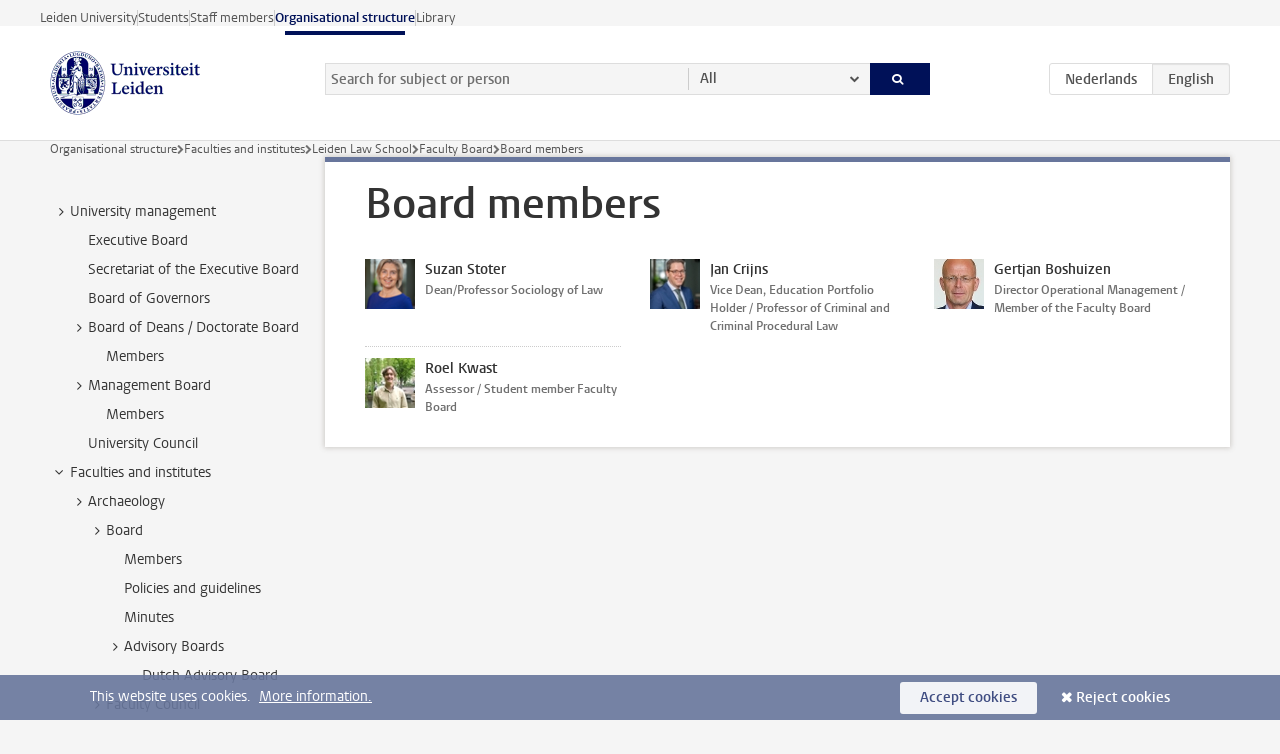

--- FILE ---
content_type: text/html;charset=UTF-8
request_url: https://www.organisatiegids.universiteitleiden.nl/en/faculties-and-institutes/law/faculty-board/board-members
body_size: 26158
content:



<!DOCTYPE html>
<html lang="en"  data-version="1.217.00" >
<head>









<!-- standard page html head -->

<meta charset="utf-8">
<meta name="viewport" content="width=device-width, initial-scale=1">
<meta http-equiv="X-UA-Compatible" content="IE=edge">


    <title>Board members - Leiden University</title>

        <link rel="canonical" href="https://www.organisatiegids.universiteitleiden.nl/en/faculties-and-institutes/law/faculty-board/board-members"/>


    <meta name="contentsource" content="hippocms" />

        <meta name="robots" content="noindex"/>

<meta name="application-name" content="search"
data-protected="false"
data-language="en"
data-last-modified-date="2024-09-06"
data-publication-date="2024-09-06"
data-uuid="2ee279af-a87a-46f5-9690-9abd7905a614"
data-website="org-site"
/>
<!-- Favicon and CSS -->
<link rel='shortcut icon' href="/en/design-1.0/assets/icons/favicon.ico"/>
<link rel="stylesheet" href="/en/design-1.0/css/ul2org/screen.css?v=1.217.00"/>




<script>
  window.dataLayer = window.dataLayer || [];
  dataLayer.push ( {
    event: 'Custom dimensions', customDimensionData: {
      cookiesAccepted: 'false'
    },
    user: {
      internalTraffic: 'false',
    }
  });
</script>



    <!-- Global site tag (gtag.js) - Google Analytics -->
<script async src="https://www.googletagmanager.com/gtag/js?id=G-S2Y0QSX38K"></script>
<script>
  window.dataLayer = window.dataLayer || [];

  function gtag () {
    dataLayer.push(arguments);
  }

  gtag('js', new Date());
  gtag('config', 'G-S2Y0QSX38K');
</script>

    <!-- this line enables the loading of asynchronous components (together with the headContributions at the bottom) -->
    <!-- Header Scripts -->
</head>



<body class="organisation right" >

<!-- To enable JS-based styles: -->
<script> document.body.className += ' js'; </script>
<div class="skiplinks">
    <a href="#content" class="skiplink">Skip to main content</a>
</div>




<div class="header-container">
<div class="top-nav-section">
<nav class="top-nav wrapper js_mobile-fit-menu-items" data-show-text="show all" data-hide-text="hide" data-items-text="menu items">
<ul id="sites-menu">
<li>
<a class=" track-event"
href="https://www.universiteitleiden.nl/en"
data-event-category="external-site"
data-event-label="Topmenu org-site"
>Leiden University</a>
</li>
<li>
<a class=" track-event"
href="https://www.student.universiteitleiden.nl/en"
data-event-category="student-site"
data-event-label="Topmenu org-site"
>Students</a>
</li>
<li>
<a class=" track-event"
href="https://www.staff.universiteitleiden.nl/"
data-event-category="staffmember-site"
data-event-label="Topmenu org-site"
>Staff members</a>
</li>
<li>
<a class="active track-event"
href="/en"
data-event-category="org-site"
data-event-label="Topmenu org-site"
>Organisational structure</a>
</li>
<li>
<a class=" track-event"
href="https://www.library.universiteitleiden.nl/"
data-event-category="library-site"
data-event-label="Topmenu org-site"
>Library</a>
</li>
</ul>
</nav>
</div>    <header id="header-main" class="wrapper">
        <h1 class="logo">
            <a href="/en">
                <img width="151" height="64" src="/en/design-1.0/assets/images/zegel.png" alt="Universiteit Leiden"/>
            </a>
        </h1>
<form id="search" method="get" action="searchresults-main">
<input type="hidden" name="website" value="org-site"/>
<fieldset>
<legend>Search for subject or person and select category</legend>
<label for="search-field">Searchterm</label>
<input id="search-field" type="search" name="q" data-suggest="https://www.organisatiegids.universiteitleiden.nl/en/async/searchsuggestions"
data-wait="100" data-threshold="3"
value="" placeholder="Search for subject or person"/>
<ul class="options">
<li>
<a href="/en/search" data-hidden='' data-hint="Search for subject or person">
All </a>
</li>
<li>
<a href="/en/search" data-hidden='{"content-category":"staffmember"}' data-hint="Search for&nbsp;persons">
Persons
</a>
</li>
<li>
<a href="/en/search" data-hidden='{"content-category":"regulation"}' data-hint="Search for&nbsp;regulations">
Regulations
</a>
</li>
<li>
<a href="/en/search" data-hidden='{"content-category":"general"}' data-hint="Search for&nbsp;other">
Other
</a>
</li>
<li>
<a href="/en/search" data-hidden='{"content-category":"assessmentreports"}' data-hint="Search for&nbsp;assessment reports">
Assessment Reports
</a>
</li>
</ul>
<button class="submit" type="submit">
<span>Search</span>
</button>
</fieldset>
</form><div class="language-btn-group">
<a href="https://www.organisatiegids.universiteitleiden.nl/faculteiten-en-instituten/rechtsgeleerdheid/faculteitsbestuur/bestuursleden" class="btn">
<abbr title="Nederlands">nl</abbr>
</a>
<span class="btn active">
<abbr title="English">en</abbr>
</span>
</div>    </header>
</div>

<div>
</div>

<div class="main-container">
    <div class="main wrapper clearfix">





<nav class="breadcrumb" aria-label="Breadcrumb" id="js_breadcrumbs" data-show-text="show all" data-hide-text="hide" data-items-text="breadcrumbs">
    <ol id="breadcrumb-list">
        <li>
            <a href="/en">Organisational structure</a>
        </li>

                    <li>
                        <a href="/en/faculties-and-institutes">
                            Faculties and institutes
                        </a>
                    </li>
                    <li>
                        <a href="/en/faculties-and-institutes/law">
                            Leiden Law School
                        </a>
                    </li>
                    <li>
                        <a href="/en/faculties-and-institutes/law/faculty-board">
                            Faculty Board
                        </a>
                    </li>
                    <li>Board members</li>
    </ol>
</nav>





    <nav class="sub-nav sub-nav-tree js_tree-nav" data-menu-label="Submenu" aria-label="submenu">
        <ul role="tree" class="js_add-control-icon" aria-label="submenu">

        <li role="none" class="has-children">

                <a
                        href="/en/university-management"
                        title="University management"
                        role="treeitem"
                        
                        aria-owns="subnav-root-universitymanagement"
                >
                    University management
                </a>

                <ul id="subnav-root-universitymanagement" role="group" aria-label="submenu">

        <li role="none" class="">

                <a
                        href="/en/university-management/executive-board"
                        title="Executive Board"
                        role="treeitem"
                        
                        
                >
                    Executive Board
                </a>

        </li>

        <li role="none" class="">

                <a
                        href="/en/university-management/secretariat-of-the-executive-board"
                        title="Secretariat of the Executive Board"
                        role="treeitem"
                        
                        
                >
                    Secretariat of the Executive Board
                </a>

        </li>

        <li role="none" class="">

                <a
                        href="/en/university-management/board-of-governors"
                        title="Board of Governors"
                        role="treeitem"
                        
                        
                >
                    Board of Governors
                </a>

        </li>

        <li role="none" class="has-children">

                <a
                        href="/en/university-management/board-of-deans---doctorate-board"
                        title="Board of Deans / Doctorate Board"
                        role="treeitem"
                        
                        aria-owns="subnav-root-universitymanagement-boardofdeansdoctorateboard"
                >
                    Board of Deans / Doctorate Board
                </a>

                <ul id="subnav-root-universitymanagement-boardofdeansdoctorateboard" role="group" aria-label="submenu">

        <li role="none" class="">

                <a
                        href="/en/university-management/board-of-deans---doctorate-board/members"
                        title="Members"
                        role="treeitem"
                        
                        
                >
                    Members
                </a>

        </li>
                </ul>
        </li>

        <li role="none" class="has-children">

                <a
                        href="/en/university-management/management-board"
                        title="Management Board"
                        role="treeitem"
                        
                        aria-owns="subnav-root-universitymanagement-managementboard"
                >
                    Management Board
                </a>

                <ul id="subnav-root-universitymanagement-managementboard" role="group" aria-label="submenu">

        <li role="none" class="">

                <a
                        href="/en/university-management/management-board/members"
                        title="Members"
                        role="treeitem"
                        
                        
                >
                    Members
                </a>

        </li>
                </ul>
        </li>

        <li role="none" class="">

                <a
                        href="/en/university-management/university-council"
                        title="University Council"
                        role="treeitem"
                        
                        
                >
                    University Council
                </a>

        </li>
                </ul>
        </li>

        <li role="none" class="has-children">

                <a
                        href="/en/faculties-and-institutes"
                        title="Faculties and institutes"
                        role="treeitem"
                        
                        aria-owns="subnav-root-facultiesandinstitutes"
                >
                    Faculties and institutes
                </a>

                <ul id="subnav-root-facultiesandinstitutes" role="group" aria-label="submenu">

        <li role="none" class="has-children">

                <a
                        href="/en/faculties-and-institutes/archaeology"
                        title="Archaeology"
                        role="treeitem"
                        
                        aria-owns="subnav-root-facultiesandinstitutes-archaeology"
                >
                    Archaeology
                </a>

                <ul id="subnav-root-facultiesandinstitutes-archaeology" role="group" aria-label="submenu">

        <li role="none" class="has-children">

                <a
                        href="/en/faculties-and-institutes/archaeology/board"
                        title="Board"
                        role="treeitem"
                        
                        aria-owns="subnav-root-facultiesandinstitutes-archaeology-board"
                >
                    Board
                </a>

                <ul id="subnav-root-facultiesandinstitutes-archaeology-board" role="group" aria-label="submenu">

        <li role="none" class="">

                <a
                        href="/en/faculties-and-institutes/archaeology/board/members"
                        title="Members"
                        role="treeitem"
                        
                        
                >
                    Members
                </a>

        </li>

        <li role="none" class="">

                <a
                        href="/en/faculties-and-institutes/archaeology/board/policies-and-decision"
                        title="Policies and guidelines"
                        role="treeitem"
                        
                        
                >
                    Policies and guidelines
                </a>

        </li>

        <li role="none" class="">

                <a
                        href="/en/faculties-and-institutes/archaeology/board/minutes"
                        title="Minutes"
                        role="treeitem"
                        
                        
                >
                    Minutes
                </a>

        </li>

        <li role="none" class="has-children">

                <a
                        href="/en/faculties-and-institutes/archaeology/board/advisory-boards"
                        title="Advisory Boards"
                        role="treeitem"
                        
                        aria-owns="subnav-root-facultiesandinstitutes-archaeology-board-advisoryboards"
                >
                    Advisory Boards
                </a>

                <ul id="subnav-root-facultiesandinstitutes-archaeology-board-advisoryboards" role="group" aria-label="submenu">

        <li role="none" class="">

                <a
                        href="/en/faculties-and-institutes/archaeology/board/advisory-boards/dutch-advisory-board"
                        title="Dutch Advisory Board"
                        role="treeitem"
                        
                        
                >
                    Dutch Advisory Board
                </a>

        </li>
                </ul>
        </li>
                </ul>
        </li>

        <li role="none" class="has-children">

                <a
                        href="/en/faculties-and-institutes/archaeology/faculty-council"
                        title="Faculty Council"
                        role="treeitem"
                        
                        aria-owns="subnav-root-facultiesandinstitutes-archaeology-facultycouncil"
                >
                    Faculty Council
                </a>

                <ul id="subnav-root-facultiesandinstitutes-archaeology-facultycouncil" role="group" aria-label="submenu">

        <li role="none" class="">

                <a
                        href="/en/faculties-and-institutes/archaeology/faculty-council/minutes"
                        title="Minutes"
                        role="treeitem"
                        
                        
                >
                    Minutes
                </a>

        </li>
                </ul>
        </li>

        <li role="none" class="has-children">

                <a
                        href="/en/faculties-and-institutes/archaeology/faculty-support-teams"
                        title="Faculty Bureau"
                        role="treeitem"
                        
                        aria-owns="subnav-root-facultiesandinstitutes-archaeology-facultybureau"
                >
                    Faculty Bureau
                </a>

                <ul id="subnav-root-facultiesandinstitutes-archaeology-facultybureau" role="group" aria-label="submenu">

        <li role="none" class="">

                <a
                        href="/en/faculties-and-institutes/archaeology/faculty-support-teams/communications"
                        title="Communications and Marketing"
                        role="treeitem"
                        
                        
                >
                    Communications and Marketing
                </a>

        </li>

        <li role="none" class="">

                <a
                        href="/en/faculties-and-institutes/archaeology/faculty-support-teams/education-policy-and-support"
                        title="Education and Student Affairs"
                        role="treeitem"
                        
                        
                >
                    Education and Student Affairs
                </a>

        </li>

        <li role="none" class="">

                <a
                        href="/en/faculties-and-institutes/archaeology/faculty-support-teams/faculty-service-department"
                        title="Faculty Service Department"
                        role="treeitem"
                        
                        
                >
                    Faculty Service Department
                </a>

        </li>

        <li role="none" class="">

                <a
                        href="/en/faculties-and-institutes/archaeology/faculty-support-teams/finances"
                        title="Finance"
                        role="treeitem"
                        
                        
                >
                    Finance
                </a>

        </li>

        <li role="none" class="">

                <a
                        href="/en/faculties-and-institutes/archaeology/faculty-support-teams/human-resources"
                        title="HR"
                        role="treeitem"
                        
                        
                >
                    HR
                </a>

        </li>

        <li role="none" class="">

                <a
                        href="/en/faculties-and-institutes/archaeology/faculty-support-teams/information-management"
                        title="Information Management"
                        role="treeitem"
                        
                        
                >
                    Information Management
                </a>

        </li>

        <li role="none" class="">

                <a
                        href="/en/faculties-and-institutes/archaeology/faculty-support-teams/research-grant-support-office"
                        title="Research Grant Support Office"
                        role="treeitem"
                        
                        
                >
                    Research Grant Support Office
                </a>

        </li>

        <li role="none" class="">

                <a
                        href="/en/faculties-and-institutes/archaeology/faculty-support-teams/research-policy-and-support"
                        title="Research Policy and Support"
                        role="treeitem"
                        
                        
                >
                    Research Policy and Support
                </a>

        </li>

        <li role="none" class="">

                <a
                        href="/en/faculties-and-institutes/archaeology/faculty-support-teams/board"
                        title="Management support and secretaries"
                        role="treeitem"
                        
                        
                >
                    Management support and secretaries
                </a>

        </li>
                </ul>
        </li>

        <li role="none" class="">

                <a
                        href="/en/faculties-and-institutes/archaeology/departments"
                        title="Departments"
                        role="treeitem"
                        
                        
                >
                    Departments
                </a>

        </li>

        <li role="none" class="">

                <a
                        href="/en/faculties-and-institutes/archaeology/graduate-school-archaeology"
                        title="Graduate School Archaeology"
                        role="treeitem"
                        
                        
                >
                    Graduate School Archaeology
                </a>

        </li>

        <li role="none" class="has-children">

                <a
                        href="/en/faculties-and-institutes/archaeology/committees"
                        title="Committees"
                        role="treeitem"
                        
                        aria-owns="subnav-root-facultiesandinstitutes-archaeology-committees"
                >
                    Committees
                </a>

                <ul id="subnav-root-facultiesandinstitutes-archaeology-committees" role="group" aria-label="submenu">

        <li role="none" class="has-children">

                <a
                        href="/en/faculties-and-institutes/archaeology/committees/research-committee"
                        title="Research Committee"
                        role="treeitem"
                        
                        aria-owns="subnav-root-facultiesandinstitutes-archaeology-committees-researchcommittee"
                >
                    Research Committee
                </a>

                <ul id="subnav-root-facultiesandinstitutes-archaeology-committees-researchcommittee" role="group" aria-label="submenu">

        <li role="none" class="">

                <a
                        href="/en/faculties-and-institutes/archaeology/committees/research-committee/members"
                        title="Members of the Research Commitee"
                        role="treeitem"
                        
                        
                >
                    Members of the Research Commitee
                </a>

        </li>
                </ul>
        </li>

        <li role="none" class="has-children">

                <a
                        href="/en/faculties-and-institutes/archaeology/committees/education-committee"
                        title="Education Committee"
                        role="treeitem"
                        
                        aria-owns="subnav-root-facultiesandinstitutes-archaeology-committees-educationcommittee"
                >
                    Education Committee
                </a>

                <ul id="subnav-root-facultiesandinstitutes-archaeology-committees-educationcommittee" role="group" aria-label="submenu">

        <li role="none" class="">

                <a
                        href="/en/faculties-and-institutes/archaeology/committees/education-committee/minutes"
                        title="Minutes"
                        role="treeitem"
                        
                        
                >
                    Minutes
                </a>

        </li>
                </ul>
        </li>

        <li role="none" class="">

                <a
                        href="/en/faculties-and-institutes/archaeology/committees/board-of-examiners-archaeology"
                        title="Board of Examiners"
                        role="treeitem"
                        
                        
                >
                    Board of Examiners
                </a>

        </li>

        <li role="none" class="has-children">

                <a
                        href="/en/faculties-and-institutes/archaeology/committees/board-of-admissions"
                        title="Board of Admissions"
                        role="treeitem"
                        
                        aria-owns="subnav-root-facultiesandinstitutes-archaeology-committees-boardofadmissions"
                >
                    Board of Admissions
                </a>

                <ul id="subnav-root-facultiesandinstitutes-archaeology-committees-boardofadmissions" role="group" aria-label="submenu">

        <li role="none" class="">

                <a
                        href="/en/faculties-and-institutes/archaeology/committees/board-of-admissions/members"
                        title="Members of the Board of Admissions"
                        role="treeitem"
                        
                        
                >
                    Members of the Board of Admissions
                </a>

        </li>
                </ul>
        </li>

        <li role="none" class="has-children">

                <a
                        href="/en/faculties-and-institutes/archaeology/committees/ethics-committee"
                        title="Ethics Committee"
                        role="treeitem"
                        
                        aria-owns="subnav-root-facultiesandinstitutes-archaeology-committees-ethicscommittee"
                >
                    Ethics Committee
                </a>

                <ul id="subnav-root-facultiesandinstitutes-archaeology-committees-ethicscommittee" role="group" aria-label="submenu">

        <li role="none" class="">

                <a
                        href="/en/faculties-and-institutes/archaeology/committees/ethics-committee/about-us"
                        title="About us"
                        role="treeitem"
                        
                        
                >
                    About us
                </a>

        </li>
                </ul>
        </li>

        <li role="none" class="">

                <a
                        href="/en/faculties-and-institutes/archaeology/committees/diversity-team"
                        title="Diversity Committee"
                        role="treeitem"
                        
                        
                >
                    Diversity Committee
                </a>

        </li>

        <li role="none" class="">

                <a
                        href="/en/faculties-and-institutes/archaeology/committees/library-committee"
                        title="Library Committee"
                        role="treeitem"
                        
                        
                >
                    Library Committee
                </a>

        </li>

        <li role="none" class="">

                <a
                        href="/en/faculties-and-institutes/archaeology/committees/career-committee"
                        title="Career Committee"
                        role="treeitem"
                        
                        
                >
                    Career Committee
                </a>

        </li>
                </ul>
        </li>

        <li role="none" class="has-children">

                <a
                        href="/en/faculties-and-institutes/archaeology/communities"
                        title="Communities"
                        role="treeitem"
                        
                        aria-owns="subnav-root-facultiesandinstitutes-archaeology-communities"
                >
                    Communities
                </a>

                <ul id="subnav-root-facultiesandinstitutes-archaeology-communities" role="group" aria-label="submenu">

        <li role="none" class="has-children">

                <a
                        href="/en/faculties-and-institutes/archaeology/communities/phd-community"
                        title="Leiden Archaeology PhD Committee"
                        role="treeitem"
                        
                        aria-owns="subnav-root-facultiesandinstitutes-archaeology-communities-leidenarchaeologyphdcommittee"
                >
                    Leiden Archaeology PhD Committee
                </a>

                <ul id="subnav-root-facultiesandinstitutes-archaeology-communities-leidenarchaeologyphdcommittee" role="group" aria-label="submenu">

        <li role="none" class="">

                <a
                        href="/en/faculties-and-institutes/archaeology/communities/phd-community/members"
                        title="Committee members"
                        role="treeitem"
                        
                        
                >
                    Committee members
                </a>

        </li>
                </ul>
        </li>

        <li role="none" class="">

                <a
                        href="/en/faculties-and-institutes/archaeology/communities/postdoc-community"
                        title="Postdoc community"
                        role="treeitem"
                        
                        
                >
                    Postdoc community
                </a>

        </li>
                </ul>
        </li>

        <li role="none" class="">

                <a
                        href="/en/faculties-and-institutes/archaeology/p.j.r.-modderman-foundation"
                        title="P.J.R. Modderman Foundation"
                        role="treeitem"
                        
                        
                >
                    P.J.R. Modderman Foundation
                </a>

        </li>
                </ul>
        </li>

        <li role="none" class="has-children">

                <a
                        href="/en/faculties-and-institutes/governance-and-global-affairs"
                        title="Governance and Global Affairs"
                        role="treeitem"
                        
                        aria-owns="subnav-root-facultiesandinstitutes-governanceandglobalaffairs"
                >
                    Governance and Global Affairs
                </a>

                <ul id="subnav-root-facultiesandinstitutes-governanceandglobalaffairs" role="group" aria-label="submenu">

        <li role="none" class="has-children">

                <a
                        href="/en/faculties-and-institutes/governance-and-global-affairs/institutes"
                        title="Institutes en Centres"
                        role="treeitem"
                        
                        aria-owns="subnav-root-facultiesandinstitutes-governanceandglobalaffairs-institutesencentres"
                >
                    Institutes en Centres
                </a>

                <ul id="subnav-root-facultiesandinstitutes-governanceandglobalaffairs-institutesencentres" role="group" aria-label="submenu">

        <li role="none" class="has-children">

                <a
                        href="/en/faculties-and-institutes/governance-and-global-affairs/institutes/institute-of-public-administration"
                        title="Institute of Public Administration"
                        role="treeitem"
                        
                        aria-owns="subnav-root-facultiesandinstitutes-governanceandglobalaffairs-institutesencentres-instituteofpublicadministration"
                >
                    Institute of Public Administration
                </a>

                <ul id="subnav-root-facultiesandinstitutes-governanceandglobalaffairs-institutesencentres-instituteofpublicadministration" role="group" aria-label="submenu">

        <li role="none" class="">

                <a
                        href="/en/faculties-and-institutes/governance-and-global-affairs/institutes/institute-of-public-administration/staff"
                        title="Staff"
                        role="treeitem"
                        
                        
                >
                    Staff
                </a>

        </li>

        <li role="none" class="">

                <a
                        href="/en/faculties-and-institutes/governance-and-global-affairs/institutes/institute-of-public-administration/programme-committees"
                        title="Programme Committees"
                        role="treeitem"
                        
                        
                >
                    Programme Committees
                </a>

        </li>

        <li role="none" class="">

                <a
                        href="/en/faculties-and-institutes/governance-and-global-affairs/institutes/institute-of-public-administration/oer"
                        title="OER"
                        role="treeitem"
                        
                        
                >
                    OER
                </a>

        </li>

        <li role="none" class="">

                <a
                        href="/en/faculties-and-institutes/governance-and-global-affairs/institutes/institute-of-public-administration/institute-council"
                        title="Institute Council"
                        role="treeitem"
                        
                        
                >
                    Institute Council
                </a>

        </li>

        <li role="none" class="">

                <a
                        href="/en/faculties-and-institutes/governance-and-global-affairs/institutes/institute-of-public-administration/board-of-examiners"
                        title="Board of Examiners"
                        role="treeitem"
                        
                        
                >
                    Board of Examiners
                </a>

        </li>

        <li role="none" class="">

                <a
                        href="/en/faculties-and-institutes/governance-and-global-affairs/institutes/institute-of-public-administration/institute-board"
                        title="Institute Board"
                        role="treeitem"
                        
                        
                >
                    Institute Board
                </a>

        </li>

        <li role="none" class="">

                <a
                        href="/en/faculties-and-institutes/governance-and-global-affairs/institutes/institute-of-public-administration/board-of-advice"
                        title="Board of Advice"
                        role="treeitem"
                        
                        
                >
                    Board of Advice
                </a>

        </li>
                </ul>
        </li>

        <li role="none" class="has-children">

                <a
                        href="/en/faculties-and-institutes/governance-and-global-affairs/institutes/institute-of-security-and-global-affairs"
                        title="Institute of Security and Global Affairs"
                        role="treeitem"
                        
                        aria-owns="subnav-root-facultiesandinstitutes-governanceandglobalaffairs-institutesencentres-instituteofsecurityandglobalaffairs"
                >
                    Institute of Security and Global Affairs
                </a>

                <ul id="subnav-root-facultiesandinstitutes-governanceandglobalaffairs-institutesencentres-instituteofsecurityandglobalaffairs" role="group" aria-label="submenu">

        <li role="none" class="">

                <a
                        href="/en/faculties-and-institutes/governance-and-global-affairs/institutes/institute-of-security-and-global-affairs/staff"
                        title="Staff"
                        role="treeitem"
                        
                        
                >
                    Staff
                </a>

        </li>

        <li role="none" class="">

                <a
                        href="/en/faculties-and-institutes/governance-and-global-affairs/institutes/institute-of-security-and-global-affairs/institute-board"
                        title="Institute Board"
                        role="treeitem"
                        
                        
                >
                    Institute Board
                </a>

        </li>

        <li role="none" class="">

                <a
                        href="/en/faculties-and-institutes/governance-and-global-affairs/institutes/institute-of-security-and-global-affairs/education-committee"
                        title="Programme Committee"
                        role="treeitem"
                        
                        
                >
                    Programme Committee
                </a>

        </li>

        <li role="none" class="">

                <a
                        href="/en/faculties-and-institutes/governance-and-global-affairs/institutes/institute-of-security-and-global-affairs/cer"
                        title="Course and Examination Regulations (CER)"
                        role="treeitem"
                        
                        
                >
                    Course and Examination Regulations (CER)
                </a>

        </li>
                </ul>
        </li>

        <li role="none" class="has-children">

                <a
                        href="/en/faculties-and-institutes/governance-and-global-affairs/institutes/leiden-university-college-the-hague"
                        title="Leiden University College The Hague"
                        role="treeitem"
                        
                        aria-owns="subnav-root-facultiesandinstitutes-governanceandglobalaffairs-institutesencentres-leidenuniversitycollegethehague"
                >
                    Leiden University College The Hague
                </a>

                <ul id="subnav-root-facultiesandinstitutes-governanceandglobalaffairs-institutesencentres-leidenuniversitycollegethehague" role="group" aria-label="submenu">

        <li role="none" class="">

                <a
                        href="/en/faculties-and-institutes/governance-and-global-affairs/institutes/leiden-university-college-the-hague/mission-statement"
                        title="Mission Statement"
                        role="treeitem"
                        
                        
                >
                    Mission Statement
                </a>

        </li>

        <li role="none" class="">

                <a
                        href="/en/faculties-and-institutes/governance-and-global-affairs/institutes/leiden-university-college-the-hague/liberal-arts--sciences"
                        title="Liberal Arts &amp; Sciences"
                        role="treeitem"
                        
                        
                >
                    Liberal Arts &amp; Sciences
                </a>

        </li>

        <li role="none" class="">

                <a
                        href="/en/faculties-and-institutes/governance-and-global-affairs/institutes/leiden-university-college-the-hague/internationalisation-and-community"
                        title="Internationalisation and Community"
                        role="treeitem"
                        
                        
                >
                    Internationalisation and Community
                </a>

        </li>

        <li role="none" class="">

                <a
                        href="/en/faculties-and-institutes/governance-and-global-affairs/institutes/leiden-university-college-the-hague/honours-and-excellence"
                        title="Honours and Excellence"
                        role="treeitem"
                        
                        
                >
                    Honours and Excellence
                </a>

        </li>

        <li role="none" class="has-children">

                <a
                        href="/en/faculties-and-institutes/governance-and-global-affairs/institutes/leiden-university-college-the-hague/staff"
                        title="Staff"
                        role="treeitem"
                        
                        aria-owns="subnav-root-facultiesandinstitutes-governanceandglobalaffairs-institutesencentres-leidenuniversitycollegethehague-staff"
                >
                    Staff
                </a>

                <ul id="subnav-root-facultiesandinstitutes-governanceandglobalaffairs-institutesencentres-leidenuniversitycollegethehague-staff" role="group" aria-label="submenu">

        <li role="none" class="">

                <a
                        href="/en/faculties-and-institutes/governance-and-global-affairs/institutes/leiden-university-college-the-hague/staff/college-board"
                        title="College Board"
                        role="treeitem"
                        
                        
                >
                    College Board
                </a>

        </li>

        <li role="none" class="">

                <a
                        href="/en/faculties-and-institutes/governance-and-global-affairs/institutes/leiden-university-college-the-hague/staff/academic-staff"
                        title="Academic Staff"
                        role="treeitem"
                        
                        
                >
                    Academic Staff
                </a>

        </li>

        <li role="none" class="">

                <a
                        href="/en/faculties-and-institutes/governance-and-global-affairs/institutes/leiden-university-college-the-hague/staff/teaching-fellows"
                        title="Teaching Fellows"
                        role="treeitem"
                        
                        
                >
                    Teaching Fellows
                </a>

        </li>

        <li role="none" class="">

                <a
                        href="/en/faculties-and-institutes/governance-and-global-affairs/institutes/leiden-university-college-the-hague/staff/distinguished-fellows"
                        title="Distinguished Fellows"
                        role="treeitem"
                        
                        
                >
                    Distinguished Fellows
                </a>

        </li>

        <li role="none" class="">

                <a
                        href="/en/faculties-and-institutes/governance-and-global-affairs/institutes/leiden-university-college-the-hague/staff/support-staff"
                        title="Support Staff"
                        role="treeitem"
                        
                        
                >
                    Support Staff
                </a>

        </li>
                </ul>
        </li>
                </ul>
        </li>

        <li role="none" class="has-children">

                <a
                        href="/en/faculties-and-institutes/governance-and-global-affairs/institutes/centre-for-professional-learning"
                        title="Centre for Professional Learning"
                        role="treeitem"
                        
                        aria-owns="subnav-root-facultiesandinstitutes-governanceandglobalaffairs-institutesencentres-centreforprofessionallearning"
                >
                    Centre for Professional Learning
                </a>

                <ul id="subnav-root-facultiesandinstitutes-governanceandglobalaffairs-institutesencentres-centreforprofessionallearning" role="group" aria-label="submenu">

        <li role="none" class="">

                <a
                        href="/en/faculties-and-institutes/governance-and-global-affairs/institutes/centre-for-professional-learning/staff"
                        title="Staff"
                        role="treeitem"
                        
                        
                >
                    Staff
                </a>

        </li>
                </ul>
        </li>
                </ul>
        </li>

        <li role="none" class="has-children">

                <a
                        href="/en/faculties-and-institutes/governance-and-global-affairs/co-participation"
                        title="Co-participation"
                        role="treeitem"
                        
                        aria-owns="subnav-root-facultiesandinstitutes-governanceandglobalaffairs-coparticipation"
                >
                    Co-participation
                </a>

                <ul id="subnav-root-facultiesandinstitutes-governanceandglobalaffairs-coparticipation" role="group" aria-label="submenu">

        <li role="none" class="has-children">

                <a
                        href="/en/faculties-and-institutes/governance-and-global-affairs/co-participation/faculty-board"
                        title="Faculty Council"
                        role="treeitem"
                        
                        aria-owns="subnav-root-facultiesandinstitutes-governanceandglobalaffairs-coparticipation-facultycouncil"
                >
                    Faculty Council
                </a>

                <ul id="subnav-root-facultiesandinstitutes-governanceandglobalaffairs-coparticipation-facultycouncil" role="group" aria-label="submenu">

        <li role="none" class="">

                <a
                        href="/en/faculties-and-institutes/governance-and-global-affairs/co-participation/faculty-board/members"
                        title="Members"
                        role="treeitem"
                        
                        
                >
                    Members
                </a>

        </li>

        <li role="none" class="">

                <a
                        href="/en/faculties-and-institutes/governance-and-global-affairs/co-participation/faculty-board/meeting-dates"
                        title="Meeting dates"
                        role="treeitem"
                        
                        
                >
                    Meeting dates
                </a>

        </li>

        <li role="none" class="">

                <a
                        href="/en/faculties-and-institutes/governance-and-global-affairs/co-participation/faculty-board/agendas-and-reports"
                        title="Agendas and reports"
                        role="treeitem"
                        
                        
                >
                    Agendas and reports
                </a>

        </li>

        <li role="none" class="">

                <a
                        href="/en/faculties-and-institutes/governance-and-global-affairs/co-participation/faculty-board/tasks-and-powers-of-the-faculty-councils"
                        title="Tasks and powers of the Faculty Councils"
                        role="treeitem"
                        
                        
                >
                    Tasks and powers of the Faculty Councils
                </a>

        </li>

        <li role="none" class="">

                <a
                        href="/en/faculties-and-institutes/governance-and-global-affairs/co-participation/faculty-board/nominations"
                        title="Nominations of candidates 2025"
                        role="treeitem"
                        
                        
                >
                    Nominations of candidates 2025
                </a>

        </li>

        <li role="none" class="">

                <a
                        href="/en/faculties-and-institutes/governance-and-global-affairs/co-participation/faculty-board/elections-2025"
                        title="Elections 2025"
                        role="treeitem"
                        
                        
                >
                    Elections 2025
                </a>

        </li>

        <li role="none" class="">

                <a
                        href="/en/faculties-and-institutes/governance-and-global-affairs/co-participation/faculty-board/elections-2025a"
                        title="Elections 2025"
                        role="treeitem"
                        
                        
                >
                    Elections 2025
                </a>

        </li>
                </ul>
        </li>
                </ul>
        </li>

        <li role="none" class="has-children">

                <a
                        href="/en/faculties-and-institutes/governance-and-global-affairs/faculty-management-and-bureau"
                        title="Faculty Board &amp; Faculty Office"
                        role="treeitem"
                        
                        aria-owns="subnav-root-facultiesandinstitutes-governanceandglobalaffairs-facultyboardfacultyoffice"
                >
                    Faculty Board &amp; Faculty Office
                </a>

                <ul id="subnav-root-facultiesandinstitutes-governanceandglobalaffairs-facultyboardfacultyoffice" role="group" aria-label="submenu">

        <li role="none" class="has-children">

                <a
                        href="/en/faculties-and-institutes/governance-and-global-affairs/faculty-management-and-bureau/management"
                        title="Faculty Board Support"
                        role="treeitem"
                        
                        aria-owns="subnav-root-facultiesandinstitutes-governanceandglobalaffairs-facultyboardfacultyoffice-facultyboardsupport"
                >
                    Faculty Board Support
                </a>

                <ul id="subnav-root-facultiesandinstitutes-governanceandglobalaffairs-facultyboardfacultyoffice-facultyboardsupport" role="group" aria-label="submenu">

        <li role="none" class="">

                <a
                        href="/en/faculties-and-institutes/governance-and-global-affairs/faculty-management-and-bureau/management/staff"
                        title="Staff"
                        role="treeitem"
                        
                        
                >
                    Staff
                </a>

        </li>
                </ul>
        </li>

        <li role="none" class="has-children">

                <a
                        href="/en/faculties-and-institutes/governance-and-global-affairs/faculty-management-and-bureau/finances"
                        title="Financial &amp; Economic Affairs"
                        role="treeitem"
                        
                        aria-owns="subnav-root-facultiesandinstitutes-governanceandglobalaffairs-facultyboardfacultyoffice-financialeconomicaffairs"
                >
                    Financial &amp; Economic Affairs
                </a>

                <ul id="subnav-root-facultiesandinstitutes-governanceandglobalaffairs-facultyboardfacultyoffice-financialeconomicaffairs" role="group" aria-label="submenu">

        <li role="none" class="">

                <a
                        href="/en/faculties-and-institutes/governance-and-global-affairs/faculty-management-and-bureau/finances/staff"
                        title="Staff"
                        role="treeitem"
                        
                        
                >
                    Staff
                </a>

        </li>
                </ul>
        </li>

        <li role="none" class="has-children">

                <a
                        href="/en/faculties-and-institutes/governance-and-global-affairs/faculty-management-and-bureau/communication--marketing"
                        title="Communication &amp; Marketing"
                        role="treeitem"
                        
                        aria-owns="subnav-root-facultiesandinstitutes-governanceandglobalaffairs-facultyboardfacultyoffice-communicationmarketing"
                >
                    Communication &amp; Marketing
                </a>

                <ul id="subnav-root-facultiesandinstitutes-governanceandglobalaffairs-facultyboardfacultyoffice-communicationmarketing" role="group" aria-label="submenu">

        <li role="none" class="">

                <a
                        href="/en/faculties-and-institutes/governance-and-global-affairs/faculty-management-and-bureau/communication--marketing/staff"
                        title="Staff"
                        role="treeitem"
                        
                        
                >
                    Staff
                </a>

        </li>
                </ul>
        </li>

        <li role="none" class="has-children">

                <a
                        href="/en/faculties-and-institutes/governance-and-global-affairs/faculty-management-and-bureau/hr"
                        title="HR FGGA"
                        role="treeitem"
                        
                        aria-owns="subnav-root-facultiesandinstitutes-governanceandglobalaffairs-facultyboardfacultyoffice-hrfgga"
                >
                    HR FGGA
                </a>

                <ul id="subnav-root-facultiesandinstitutes-governanceandglobalaffairs-facultyboardfacultyoffice-hrfgga" role="group" aria-label="submenu">

        <li role="none" class="">

                <a
                        href="/en/faculties-and-institutes/governance-and-global-affairs/faculty-management-and-bureau/hr/staff"
                        title="Staff"
                        role="treeitem"
                        
                        
                >
                    Staff
                </a>

        </li>

        <li role="none" class="">

                <a
                        href="/en/faculties-and-institutes/governance-and-global-affairs/faculty-management-and-bureau/hr/collegial-support-team-cst-at-fgga"
                        title="Collegial Support Team (CST) at FGGA"
                        role="treeitem"
                        
                        
                >
                    Collegial Support Team (CST) at FGGA
                </a>

        </li>
                </ul>
        </li>

        <li role="none" class="has-children">

                <a
                        href="/en/faculties-and-institutes/governance-and-global-affairs/faculty-management-and-bureau/facility"
                        title="FLO - ICT in Education"
                        role="treeitem"
                        
                        aria-owns="subnav-root-facultiesandinstitutes-governanceandglobalaffairs-facultyboardfacultyoffice-floictineducation"
                >
                    FLO - ICT in Education
                </a>

                <ul id="subnav-root-facultiesandinstitutes-governanceandglobalaffairs-facultyboardfacultyoffice-floictineducation" role="group" aria-label="submenu">

        <li role="none" class="">

                <a
                        href="/en/faculties-and-institutes/governance-and-global-affairs/faculty-management-and-bureau/facility/staff"
                        title="Staff"
                        role="treeitem"
                        
                        
                >
                    Staff
                </a>

        </li>
                </ul>
        </li>

        <li role="none" class="has-children">

                <a
                        href="/en/faculties-and-institutes/governance-and-global-affairs/faculty-management-and-bureau/education--research-policy"
                        title="Education &amp; Research Policy"
                        role="treeitem"
                        
                        aria-owns="subnav-root-facultiesandinstitutes-governanceandglobalaffairs-facultyboardfacultyoffice-educationresearchpolicy"
                >
                    Education &amp; Research Policy
                </a>

                <ul id="subnav-root-facultiesandinstitutes-governanceandglobalaffairs-facultyboardfacultyoffice-educationresearchpolicy" role="group" aria-label="submenu">

        <li role="none" class="">

                <a
                        href="/en/faculties-and-institutes/governance-and-global-affairs/faculty-management-and-bureau/education--research-policy/staff"
                        title="Staff"
                        role="treeitem"
                        
                        
                >
                    Staff
                </a>

        </li>
                </ul>
        </li>

        <li role="none" class="has-children">

                <a
                        href="/en/faculties-and-institutes/governance-and-global-affairs/faculty-management-and-bureau/faculty-board"
                        title="Faculty Board"
                        role="treeitem"
                        
                        aria-owns="subnav-root-facultiesandinstitutes-governanceandglobalaffairs-facultyboardfacultyoffice-facultyboard"
                >
                    Faculty Board
                </a>

                <ul id="subnav-root-facultiesandinstitutes-governanceandglobalaffairs-facultyboardfacultyoffice-facultyboard" role="group" aria-label="submenu">

        <li role="none" class="">

                <a
                        href="/en/faculties-and-institutes/governance-and-global-affairs/faculty-management-and-bureau/faculty-board/staff"
                        title="Staff"
                        role="treeitem"
                        
                        
                >
                    Staff
                </a>

        </li>
                </ul>
        </li>

        <li role="none" class="has-children">

                <a
                        href="/en/faculties-and-institutes/governance-and-global-affairs/faculty-management-and-bureau/educational-service-centre"
                        title="Educational Service Centre"
                        role="treeitem"
                        
                        aria-owns="subnav-root-facultiesandinstitutes-governanceandglobalaffairs-facultyboardfacultyoffice-educationalservicecentre"
                >
                    Educational Service Centre
                </a>

                <ul id="subnav-root-facultiesandinstitutes-governanceandglobalaffairs-facultyboardfacultyoffice-educationalservicecentre" role="group" aria-label="submenu">

        <li role="none" class="">

                <a
                        href="/en/faculties-and-institutes/governance-and-global-affairs/faculty-management-and-bureau/educational-service-centre/staff"
                        title="Staff"
                        role="treeitem"
                        
                        
                >
                    Staff
                </a>

        </li>
                </ul>
        </li>

        <li role="none" class="has-children">

                <a
                        href="/en/faculties-and-institutes/governance-and-global-affairs/faculty-management-and-bureau/general-services"
                        title="General Services"
                        role="treeitem"
                        
                        aria-owns="subnav-root-facultiesandinstitutes-governanceandglobalaffairs-facultyboardfacultyoffice-generalservices"
                >
                    General Services
                </a>

                <ul id="subnav-root-facultiesandinstitutes-governanceandglobalaffairs-facultyboardfacultyoffice-generalservices" role="group" aria-label="submenu">

        <li role="none" class="">

                <a
                        href="/en/faculties-and-institutes/governance-and-global-affairs/faculty-management-and-bureau/general-services/staff"
                        title="Staff"
                        role="treeitem"
                        
                        
                >
                    Staff
                </a>

        </li>
                </ul>
        </li>

        <li role="none" class="has-children">

                <a
                        href="/en/faculties-and-institutes/governance-and-global-affairs/faculty-management-and-bureau/international-office"
                        title="International Office"
                        role="treeitem"
                        
                        aria-owns="subnav-root-facultiesandinstitutes-governanceandglobalaffairs-facultyboardfacultyoffice-internationaloffice"
                >
                    International Office
                </a>

                <ul id="subnav-root-facultiesandinstitutes-governanceandglobalaffairs-facultyboardfacultyoffice-internationaloffice" role="group" aria-label="submenu">

        <li role="none" class="">

                <a
                        href="/en/faculties-and-institutes/governance-and-global-affairs/faculty-management-and-bureau/international-office/staff"
                        title="Staff"
                        role="treeitem"
                        
                        
                >
                    Staff
                </a>

        </li>
                </ul>
        </li>
                </ul>
        </li>

        <li role="none" class="has-children">

                <a
                        href="/en/faculties-and-institutes/governance-and-global-affairs/ethics-committee"
                        title="Ethics Committee"
                        role="treeitem"
                        
                        aria-owns="subnav-root-facultiesandinstitutes-governanceandglobalaffairs-ethicscommittee"
                >
                    Ethics Committee
                </a>

                <ul id="subnav-root-facultiesandinstitutes-governanceandglobalaffairs-ethicscommittee" role="group" aria-label="submenu">

        <li role="none" class="">

                <a
                        href="/en/faculties-and-institutes/governance-and-global-affairs/ethics-committee/procedure-ethical-evaluation"
                        title="Procedure ethical evaluation"
                        role="treeitem"
                        
                        
                >
                    Procedure ethical evaluation
                </a>

        </li>

        <li role="none" class="">

                <a
                        href="/en/faculties-and-institutes/governance-and-global-affairs/ethics-committee/research-data-management-and-gdpr"
                        title="Research data management and GDPR"
                        role="treeitem"
                        
                        
                >
                    Research data management and GDPR
                </a>

        </li>

        <li role="none" class="">

                <a
                        href="/en/faculties-and-institutes/governance-and-global-affairs/ethics-committee/knowledge-security"
                        title="Knowledge security"
                        role="treeitem"
                        
                        
                >
                    Knowledge security
                </a>

        </li>

        <li role="none" class="">

                <a
                        href="/en/faculties-and-institutes/governance-and-global-affairs/ethics-committee/questions-and-tips"
                        title="The FGGA Ethics Committee: 5 questions and 6 tips"
                        role="treeitem"
                        
                        
                >
                    The FGGA Ethics Committee: 5 questions and 6 tips
                </a>

        </li>
                </ul>
        </li>

        <li role="none" class="">

                <a
                        href="/en/faculties-and-institutes/governance-and-global-affairs/bko-committee"
                        title="BKO-Committee"
                        role="treeitem"
                        
                        
                >
                    BKO-Committee
                </a>

        </li>
                </ul>
        </li>

        <li role="none" class="has-children">

                <a
                        href="/en/faculties-and-institutes/humanities"
                        title="Humanities"
                        role="treeitem"
                        
                        aria-owns="subnav-root-facultiesandinstitutes-humanities"
                >
                    Humanities
                </a>

                <ul id="subnav-root-facultiesandinstitutes-humanities" role="group" aria-label="submenu">

        <li role="none" class="has-children">

                <a
                        href="/en/faculties-and-institutes/humanities/faculty-board"
                        title="Faculty Board"
                        role="treeitem"
                        
                        aria-owns="subnav-root-facultiesandinstitutes-humanities-facultyboard"
                >
                    Faculty Board
                </a>

                <ul id="subnav-root-facultiesandinstitutes-humanities-facultyboard" role="group" aria-label="submenu">

        <li role="none" class="">

                <a
                        href="/en/faculties-and-institutes/humanities/faculty-board/board-members"
                        title="Board members"
                        role="treeitem"
                        
                        
                >
                    Board members
                </a>

        </li>

        <li role="none" class="">

                <a
                        href="/en/faculties-and-institutes/humanities/faculty-board/faculty-strategic-plan"
                        title="Faculty strategic plan"
                        role="treeitem"
                        
                        
                >
                    Faculty strategic plan
                </a>

        </li>
                </ul>
        </li>

        <li role="none" class="has-children">

                <a
                        href="/en/faculties-and-institutes/humanities/faculty-office"
                        title="Faculty Office"
                        role="treeitem"
                        
                        aria-owns="subnav-root-facultiesandinstitutes-humanities-facultyoffice"
                >
                    Faculty Office
                </a>

                <ul id="subnav-root-facultiesandinstitutes-humanities-facultyoffice" role="group" aria-label="submenu">

        <li role="none" class="has-children">

                <a
                        href="/en/faculties-and-institutes/humanities/faculty-office/policy-advice-and-strategy"
                        title="Policy, Advice and Strategy"
                        role="treeitem"
                        
                        aria-owns="subnav-root-facultiesandinstitutes-humanities-facultyoffice-policyadviceandstrategy"
                >
                    Policy, Advice and Strategy
                </a>

                <ul id="subnav-root-facultiesandinstitutes-humanities-facultyoffice-policyadviceandstrategy" role="group" aria-label="submenu">

        <li role="none" class="">

                <a
                        href="/en/faculties-and-institutes/humanities/faculty-office/policy-advice-and-strategy/educational-advice-and-quality-assurance"
                        title="Educational Advice and Quality Assurance"
                        role="treeitem"
                        
                        
                >
                    Educational Advice and Quality Assurance
                </a>

        </li>
                </ul>
        </li>

        <li role="none" class="">

                <a
                        href="/en/faculties-and-institutes/humanities/faculty-office/communications"
                        title="Communication &amp; Marketing"
                        role="treeitem"
                        
                        
                >
                    Communication &amp; Marketing
                </a>

        </li>

        <li role="none" class="">

                <a
                        href="/en/faculties-and-institutes/humanities/faculty-office/financial-and-economic-affairs"
                        title="Financial and Economic Affairs"
                        role="treeitem"
                        
                        
                >
                    Financial and Economic Affairs
                </a>

        </li>

        <li role="none" class="">

                <a
                        href="/en/faculties-and-institutes/humanities/faculty-office/information-management-and-facilities"
                        title="Information Management and Facilities"
                        role="treeitem"
                        
                        
                >
                    Information Management and Facilities
                </a>

        </li>

        <li role="none" class="has-children">

                <a
                        href="/en/faculties-and-institutes/humanities/faculty-office/student-affairs"
                        title="Student Affairs"
                        role="treeitem"
                        
                        aria-owns="subnav-root-facultiesandinstitutes-humanities-facultyoffice-studentaffairs"
                >
                    Student Affairs
                </a>

                <ul id="subnav-root-facultiesandinstitutes-humanities-facultyoffice-studentaffairs" role="group" aria-label="submenu">

        <li role="none" class="">

                <a
                        href="/en/faculties-and-institutes/humanities/faculty-office/student-affairs/education-coordinators"
                        title="Education Coordinators"
                        role="treeitem"
                        
                        
                >
                    Education Coordinators
                </a>

        </li>

        <li role="none" class="">

                <a
                        href="/en/faculties-and-institutes/humanities/faculty-office/student-affairs/study-advice"
                        title="Study Advice"
                        role="treeitem"
                        
                        
                >
                    Study Advice
                </a>

        </li>

        <li role="none" class="">

                <a
                        href="/en/faculties-and-institutes/humanities/faculty-office/student-affairs/student-service-desk"
                        title="Student Information Desk"
                        role="treeitem"
                        
                        
                >
                    Student Information Desk
                </a>

        </li>

        <li role="none" class="">

                <a
                        href="/en/faculties-and-institutes/humanities/faculty-office/student-affairs/international-office"
                        title="International Office"
                        role="treeitem"
                        
                        
                >
                    International Office
                </a>

        </li>

        <li role="none" class="">

                <a
                        href="/en/faculties-and-institutes/humanities/faculty-office/student-affairs/career-service"
                        title="Career Service Humanities"
                        role="treeitem"
                        
                        
                >
                    Career Service Humanities
                </a>

        </li>

        <li role="none" class="">

                <a
                        href="/en/faculties-and-institutes/humanities/faculty-office/student-affairs/education-administration-offices"
                        title="Education Administration Offices"
                        role="treeitem"
                        
                        
                >
                    Education Administration Offices
                </a>

        </li>

        <li role="none" class="">

                <a
                        href="/en/faculties-and-institutes/humanities/faculty-office/student-affairs/secretariat-board-of-examiners"
                        title="Secretariat Board of Examiners"
                        role="treeitem"
                        
                        
                >
                    Secretariat Board of Examiners
                </a>

        </li>

        <li role="none" class="">

                <a
                        href="/en/faculties-and-institutes/humanities/faculty-office/student-affairs/administrative-processes-and-systems"
                        title="Administrative processes and systems"
                        role="treeitem"
                        
                        
                >
                    Administrative processes and systems
                </a>

        </li>

        <li role="none" class="">

                <a
                        href="/en/faculties-and-institutes/humanities/faculty-office/student-affairs/student-affairs-staff"
                        title="Student Affairs Staff"
                        role="treeitem"
                        
                        
                >
                    Student Affairs Staff
                </a>

        </li>
                </ul>
        </li>

        <li role="none" class="">

                <a
                        href="/en/faculties-and-institutes/humanities/faculty-office/human-resources"
                        title="Human Resources"
                        role="treeitem"
                        
                        
                >
                    Human Resources
                </a>

        </li>
                </ul>
        </li>

        <li role="none" class="has-children">

                <a
                        href="/en/faculties-and-institutes/humanities/institutes"
                        title="Institutes"
                        role="treeitem"
                        
                        aria-owns="subnav-root-facultiesandinstitutes-humanities-institutes"
                >
                    Institutes
                </a>

                <ul id="subnav-root-facultiesandinstitutes-humanities-institutes" role="group" aria-label="submenu">

        <li role="none" class="">

                <a
                        href="/en/faculties-and-institutes/humanities/institutes/academy-of-creative-and-performing-arts"
                        title="Academy of Creative and Performing Arts (ACPA)"
                        role="treeitem"
                        
                        
                >
                    Academy of Creative and Performing Arts (ACPA)
                </a>

        </li>

        <li role="none" class="has-children">

                <a
                        href="/en/faculties-and-institutes/humanities/institutes/centre-for-the-arts-in-society"
                        title="Centre for the Arts in Society"
                        role="treeitem"
                        
                        aria-owns="subnav-root-facultiesandinstitutes-humanities-institutes-centrefortheartsinsociety"
                >
                    Centre for the Arts in Society
                </a>

                <ul id="subnav-root-facultiesandinstitutes-humanities-institutes-centrefortheartsinsociety" role="group" aria-label="submenu">

        <li role="none" class="">

                <a
                        href="/en/faculties-and-institutes/humanities/institutes/centre-for-the-arts-in-society/phd-council"
                        title="PhD Council"
                        role="treeitem"
                        
                        
                >
                    PhD Council
                </a>

        </li>
                </ul>
        </li>

        <li role="none" class="has-children">

                <a
                        href="/en/faculties-and-institutes/humanities/institutes/institute-for-history"
                        title="Institute for History"
                        role="treeitem"
                        
                        aria-owns="subnav-root-facultiesandinstitutes-humanities-institutes-instituteforhistory"
                >
                    Institute for History
                </a>

                <ul id="subnav-root-facultiesandinstitutes-humanities-institutes-instituteforhistory" role="group" aria-label="submenu">

        <li role="none" class="">

                <a
                        href="/en/faculties-and-institutes/humanities/institutes/institute-for-history/research-programmes"
                        title="Research Programmes Institute for History"
                        role="treeitem"
                        
                        
                >
                    Research Programmes Institute for History
                </a>

        </li>

        <li role="none" class="">

                <a
                        href="/en/faculties-and-institutes/humanities/institutes/institute-for-history/teaching-groups-ih"
                        title="Lecturers teams Institute for History"
                        role="treeitem"
                        
                        
                >
                    Lecturers teams Institute for History
                </a>

        </li>
                </ul>
        </li>

        <li role="none" class="">

                <a
                        href="/en/faculties-and-institutes/humanities/institutes/institute-for-area-studies"
                        title="Institute for Area Studies"
                        role="treeitem"
                        
                        
                >
                    Institute for Area Studies
                </a>

        </li>

        <li role="none" class="">

                <a
                        href="/en/faculties-and-institutes/humanities/institutes/centre-for-linguistics"
                        title="Centre for Linguistics"
                        role="treeitem"
                        
                        
                >
                    Centre for Linguistics
                </a>

        </li>

        <li role="none" class="">

                <a
                        href="/en/faculties-and-institutes/humanities/institutes/institute-for-philosophy"
                        title="Institute for Philosophy"
                        role="treeitem"
                        
                        
                >
                    Institute for Philosophy
                </a>

        </li>

        <li role="none" class="">

                <a
                        href="/en/faculties-and-institutes/humanities/institutes/netherlands-institute-morocco"
                        title="Netherlands Institute Morocco (NIMAR)"
                        role="treeitem"
                        
                        
                >
                    Netherlands Institute Morocco (NIMAR)
                </a>

        </li>
                </ul>
        </li>

        <li role="none" class="has-children">

                <a
                        href="/en/faculties-and-institutes/humanities/programmes"
                        title="Programmes"
                        role="treeitem"
                        
                        aria-owns="subnav-root-facultiesandinstitutes-humanities-programmes"
                >
                    Programmes
                </a>

                <ul id="subnav-root-facultiesandinstitutes-humanities-programmes" role="group" aria-label="submenu">

        <li role="none" class="has-children">

                <a
                        href="/en/faculties-and-institutes/humanities/programmes/bachelor%E2%80%99s-programmes"
                        title="Bachelor's programmes"
                        role="treeitem"
                        
                        aria-owns="subnav-root-facultiesandinstitutes-humanities-programmes-bachelorsprogrammes"
                >
                    Bachelor's programmes
                </a>

                <ul id="subnav-root-facultiesandinstitutes-humanities-programmes-bachelorsprogrammes" role="group" aria-label="submenu">

        <li role="none" class="has-children">

                <a
                        href="/en/faculties-and-institutes/humanities/programmes/bachelor%E2%80%99s-programmes/african-languages-and-cultures"
                        title="African Languages and Cultures"
                        role="treeitem"
                        
                        aria-owns="subnav-root-facultiesandinstitutes-humanities-programmes-bachelorsprogrammes-africanlanguagesandcultures"
                >
                    African Languages and Cultures
                </a>

                <ul id="subnav-root-facultiesandinstitutes-humanities-programmes-bachelorsprogrammes-africanlanguagesandcultures" role="group" aria-label="submenu">

        <li role="none" class="">

                <a
                        href="/en/faculties-and-institutes/humanities/programmes/bachelor%E2%80%99s-programmes/african-languages-and-cultures/lecturers"
                        title="Lecturers African Studies"
                        role="treeitem"
                        
                        
                >
                    Lecturers African Studies
                </a>

        </li>
                </ul>
        </li>

        <li role="none" class="">

                <a
                        href="/en/faculties-and-institutes/humanities/programmes/bachelor%E2%80%99s-programmes/ancient-cultures-of-the-mediterranean-world"
                        title="Ancient Cultures of the Mediterrean World"
                        role="treeitem"
                        
                        
                >
                    Ancient Cultures of the Mediterrean World
                </a>

        </li>

        <li role="none" class="">

                <a
                        href="/en/faculties-and-institutes/humanities/programmes/bachelor%E2%80%99s-programmes/art-history"
                        title="Art History"
                        role="treeitem"
                        
                        
                >
                    Art History
                </a>

        </li>

        <li role="none" class="has-children">

                <a
                        href="/en/faculties-and-institutes/humanities/programmes/bachelor%E2%80%99s-programmes/arts-media-and-society"
                        title="Arts, Media and Society"
                        role="treeitem"
                        
                        aria-owns="subnav-root-facultiesandinstitutes-humanities-programmes-bachelorsprogrammes-artsmediaandsociety"
                >
                    Arts, Media and Society
                </a>

                <ul id="subnav-root-facultiesandinstitutes-humanities-programmes-bachelorsprogrammes-artsmediaandsociety" role="group" aria-label="submenu">

        <li role="none" class="">

                <a
                        href="/en/faculties-and-institutes/humanities/programmes/bachelor%E2%80%99s-programmes/arts-media-and-society/staff"
                        title="Staff Arts, Media and Society"
                        role="treeitem"
                        
                        
                >
                    Staff Arts, Media and Society
                </a>

        </li>
                </ul>
        </li>

        <li role="none" class="">

                <a
                        href="/en/faculties-and-institutes/humanities/programmes/bachelor%E2%80%99s-programmes/china-studies"
                        title="China Studies"
                        role="treeitem"
                        
                        
                >
                    China Studies
                </a>

        </li>

        <li role="none" class="">

                <a
                        href="/en/faculties-and-institutes/humanities/programmes/bachelor%E2%80%99s-programmes/classics"
                        title="Classics"
                        role="treeitem"
                        
                        
                >
                    Classics
                </a>

        </li>

        <li role="none" class="">

                <a
                        href="/en/faculties-and-institutes/humanities/programmes/bachelor%E2%80%99s-programmes/dutch-language-and-culture"
                        title="Dutch Language and Culture"
                        role="treeitem"
                        
                        
                >
                    Dutch Language and Culture
                </a>

        </li>

        <li role="none" class="has-children">

                <a
                        href="/en/faculties-and-institutes/humanities/programmes/bachelor%E2%80%99s-programmes/dutch-studies"
                        title="Dutch Studies / Nederlandkunde"
                        role="treeitem"
                        
                        aria-owns="subnav-root-facultiesandinstitutes-humanities-programmes-bachelorsprogrammes-dutchstudiesnederlandkunde"
                >
                    Dutch Studies / Nederlandkunde
                </a>

                <ul id="subnav-root-facultiesandinstitutes-humanities-programmes-bachelorsprogrammes-dutchstudiesnederlandkunde" role="group" aria-label="submenu">

        <li role="none" class="">

                <a
                        href="/en/faculties-and-institutes/humanities/programmes/bachelor%E2%80%99s-programmes/dutch-studies/staff"
                        title="Staff Dutch Studies"
                        role="treeitem"
                        
                        
                >
                    Staff Dutch Studies
                </a>

        </li>
                </ul>
        </li>

        <li role="none" class="has-children">

                <a
                        href="/en/faculties-and-institutes/humanities/programmes/bachelor%E2%80%99s-programmes/english-language-and-culture"
                        title="English Language and Culture"
                        role="treeitem"
                        
                        aria-owns="subnav-root-facultiesandinstitutes-humanities-programmes-bachelorsprogrammes-englishlanguageandculture"
                >
                    English Language and Culture
                </a>

                <ul id="subnav-root-facultiesandinstitutes-humanities-programmes-bachelorsprogrammes-englishlanguageandculture" role="group" aria-label="submenu">

        <li role="none" class="">

                <a
                        href="/en/faculties-and-institutes/humanities/programmes/bachelor%E2%80%99s-programmes/english-language-and-culture/lecturers"
                        title="Lecturers English Language and Culture"
                        role="treeitem"
                        
                        
                >
                    Lecturers English Language and Culture
                </a>

        </li>
                </ul>
        </li>

        <li role="none" class="">

                <a
                        href="/en/faculties-and-institutes/humanities/programmes/bachelor%E2%80%99s-programmes/film-and-literary-studies"
                        title="Film and Literary Studies"
                        role="treeitem"
                        
                        
                >
                    Film and Literary Studies
                </a>

        </li>

        <li role="none" class="">

                <a
                        href="/en/faculties-and-institutes/humanities/programmes/bachelor%E2%80%99s-programmes/french-language-and-culture"
                        title="French Language and Culture"
                        role="treeitem"
                        
                        
                >
                    French Language and Culture
                </a>

        </li>

        <li role="none" class="">

                <a
                        href="/en/faculties-and-institutes/humanities/programmes/bachelor%E2%80%99s-programmes/german-language-and-culture"
                        title="German Language and Culture"
                        role="treeitem"
                        
                        
                >
                    German Language and Culture
                </a>

        </li>

        <li role="none" class="">

                <a
                        href="/en/faculties-and-institutes/humanities/programmes/bachelor%E2%80%99s-programmes/history"
                        title="History"
                        role="treeitem"
                        
                        
                >
                    History
                </a>

        </li>

        <li role="none" class="has-children">

                <a
                        href="/en/faculties-and-institutes/humanities/programmes/bachelor%E2%80%99s-programmes/international-studies"
                        title="International Studies"
                        role="treeitem"
                        
                        aria-owns="subnav-root-facultiesandinstitutes-humanities-programmes-bachelorsprogrammes-internationalstudies"
                >
                    International Studies
                </a>

                <ul id="subnav-root-facultiesandinstitutes-humanities-programmes-bachelorsprogrammes-internationalstudies" role="group" aria-label="submenu">

        <li role="none" class="">

                <a
                        href="/en/faculties-and-institutes/humanities/programmes/bachelor%E2%80%99s-programmes/international-studies/programme-board"
                        title="Programme Board"
                        role="treeitem"
                        
                        
                >
                    Programme Board
                </a>

        </li>

        <li role="none" class="">

                <a
                        href="/en/faculties-and-institutes/humanities/programmes/bachelor%E2%80%99s-programmes/international-studies/academic-staff"
                        title="Academic staff"
                        role="treeitem"
                        
                        
                >
                    Academic staff
                </a>

        </li>

        <li role="none" class="">

                <a
                        href="/en/faculties-and-institutes/humanities/programmes/bachelor%E2%80%99s-programmes/international-studies/coordinators-of-studies"
                        title="Study advisers"
                        role="treeitem"
                        
                        
                >
                    Study advisers
                </a>

        </li>
                </ul>
        </li>

        <li role="none" class="">

                <a
                        href="/en/faculties-and-institutes/humanities/programmes/bachelor%E2%80%99s-programmes/italian-language-and-culture"
                        title="Italian Language and Culture"
                        role="treeitem"
                        
                        
                >
                    Italian Language and Culture
                </a>

        </li>

        <li role="none" class="">

                <a
                        href="/en/faculties-and-institutes/humanities/programmes/bachelor%E2%80%99s-programmes/japan-studies"
                        title="Japan Studies"
                        role="treeitem"
                        
                        
                >
                    Japan Studies
                </a>

        </li>

        <li role="none" class="">

                <a
                        href="/en/faculties-and-institutes/humanities/programmes/bachelor%E2%80%99s-programmes/korean-studies"
                        title="Korea Studies"
                        role="treeitem"
                        
                        
                >
                    Korea Studies
                </a>

        </li>

        <li role="none" class="">

                <a
                        href="/en/faculties-and-institutes/humanities/programmes/bachelor%E2%80%99s-programmes/latin-american-studies"
                        title="Latin American Studies"
                        role="treeitem"
                        
                        
                >
                    Latin American Studies
                </a>

        </li>

        <li role="none" class="">

                <a
                        href="/en/faculties-and-institutes/humanities/programmes/bachelor%E2%80%99s-programmes/linguistics"
                        title="Linguistics"
                        role="treeitem"
                        
                        
                >
                    Linguistics
                </a>

        </li>

        <li role="none" class="">

                <a
                        href="/en/faculties-and-institutes/humanities/programmes/bachelor%E2%80%99s-programmes/middle-eastern-studies"
                        title="Middle Eastern Studies"
                        role="treeitem"
                        
                        
                >
                    Middle Eastern Studies
                </a>

        </li>

        <li role="none" class="has-children">

                <a
                        href="/en/faculties-and-institutes/humanities/programmes/bachelor%E2%80%99s-programmes/philosophy"
                        title="Philosophy"
                        role="treeitem"
                        
                        aria-owns="subnav-root-facultiesandinstitutes-humanities-programmes-bachelorsprogrammes-philosophy"
                >
                    Philosophy
                </a>

                <ul id="subnav-root-facultiesandinstitutes-humanities-programmes-bachelorsprogrammes-philosophy" role="group" aria-label="submenu">

        <li role="none" class="">

                <a
                        href="/en/faculties-and-institutes/humanities/programmes/bachelor%E2%80%99s-programmes/philosophy/staff-philosophy"
                        title="Staff Philosophy"
                        role="treeitem"
                        
                        
                >
                    Staff Philosophy
                </a>

        </li>
                </ul>
        </li>

        <li role="none" class="">

                <a
                        href="/en/faculties-and-institutes/humanities/programmes/bachelor%E2%80%99s-programmes/religion-studies"
                        title="Religious Studies"
                        role="treeitem"
                        
                        
                >
                    Religious Studies
                </a>

        </li>

        <li role="none" class="">

                <a
                        href="/en/faculties-and-institutes/humanities/programmes/bachelor%E2%80%99s-programmes/russian-studies"
                        title="Russian Studies"
                        role="treeitem"
                        
                        
                >
                    Russian Studies
                </a>

        </li>

        <li role="none" class="has-children">

                <a
                        href="/en/faculties-and-institutes/humanities/programmes/bachelor%E2%80%99s-programmes/south-and-southeast-asian-studies"
                        title="South and Southeast Asian Studies"
                        role="treeitem"
                        
                        aria-owns="subnav-root-facultiesandinstitutes-humanities-programmes-bachelorsprogrammes-southandsoutheastasianstudies"
                >
                    South and Southeast Asian Studies
                </a>

                <ul id="subnav-root-facultiesandinstitutes-humanities-programmes-bachelorsprogrammes-southandsoutheastasianstudies" role="group" aria-label="submenu">

        <li role="none" class="">

                <a
                        href="/en/faculties-and-institutes/humanities/programmes/bachelor%E2%80%99s-programmes/south-and-southeast-asian-studies/staff"
                        title="Staff South and Southeast Asian Studies"
                        role="treeitem"
                        
                        
                >
                    Staff South and Southeast Asian Studies
                </a>

        </li>
                </ul>
        </li>

        <li role="none" class="has-children">

                <a
                        href="/en/faculties-and-institutes/humanities/programmes/bachelor%E2%80%99s-programmes/urban-studies"
                        title="Urban Studies"
                        role="treeitem"
                        
                        aria-owns="subnav-root-facultiesandinstitutes-humanities-programmes-bachelorsprogrammes-urbanstudies"
                >
                    Urban Studies
                </a>

                <ul id="subnav-root-facultiesandinstitutes-humanities-programmes-bachelorsprogrammes-urbanstudies" role="group" aria-label="submenu">

        <li role="none" class="">

                <a
                        href="/en/faculties-and-institutes/humanities/programmes/bachelor%E2%80%99s-programmes/urban-studies/staff"
                        title="Staff Urban Studies"
                        role="treeitem"
                        
                        
                >
                    Staff Urban Studies
                </a>

        </li>
                </ul>
        </li>
                </ul>
        </li>

        <li role="none" class="has-children">

                <a
                        href="/en/faculties-and-institutes/humanities/programmes/master%E2%80%99s-programmes"
                        title="Master's programmes"
                        role="treeitem"
                        
                        aria-owns="subnav-root-facultiesandinstitutes-humanities-programmes-mastersprogrammes"
                >
                    Master's programmes
                </a>

                <ul id="subnav-root-facultiesandinstitutes-humanities-programmes-mastersprogrammes" role="group" aria-label="submenu">

        <li role="none" class="has-children">

                <a
                        href="/en/faculties-and-institutes/humanities/programmes/master%E2%80%99s-programmes/african-studies"
                        title="African Studies"
                        role="treeitem"
                        
                        aria-owns="subnav-root-facultiesandinstitutes-humanities-programmes-mastersprogrammes-africanstudies"
                >
                    African Studies
                </a>

                <ul id="subnav-root-facultiesandinstitutes-humanities-programmes-mastersprogrammes-africanstudies" role="group" aria-label="submenu">

        <li role="none" class="">

                <a
                        href="/en/faculties-and-institutes/humanities/programmes/master%E2%80%99s-programmes/african-studies/staff"
                        title="Staff African Studies"
                        role="treeitem"
                        
                        
                >
                    Staff African Studies
                </a>

        </li>
                </ul>
        </li>

        <li role="none" class="has-children">

                <a
                        href="/en/faculties-and-institutes/humanities/programmes/master%E2%80%99s-programmes/african-studies-research"
                        title="African Studies (research)"
                        role="treeitem"
                        
                        aria-owns="subnav-root-facultiesandinstitutes-humanities-programmes-mastersprogrammes-africanstudiesresearch"
                >
                    African Studies (research)
                </a>

                <ul id="subnav-root-facultiesandinstitutes-humanities-programmes-mastersprogrammes-africanstudiesresearch" role="group" aria-label="submenu">

        <li role="none" class="">

                <a
                        href="/en/faculties-and-institutes/humanities/programmes/master%E2%80%99s-programmes/african-studies-research/staff"
                        title="Staff African Studies (research)"
                        role="treeitem"
                        
                        
                >
                    Staff African Studies (research)
                </a>

        </li>
                </ul>
        </li>

        <li role="none" class="has-children">

                <a
                        href="/en/faculties-and-institutes/humanities/programmes/master%E2%80%99s-programmes/arts-and-culture"
                        title="Arts and Culture"
                        role="treeitem"
                        
                        aria-owns="subnav-root-facultiesandinstitutes-humanities-programmes-mastersprogrammes-artsandculture"
                >
                    Arts and Culture
                </a>

                <ul id="subnav-root-facultiesandinstitutes-humanities-programmes-mastersprogrammes-artsandculture" role="group" aria-label="submenu">

        <li role="none" class="">

                <a
                        href="/en/faculties-and-institutes/humanities/programmes/master%E2%80%99s-programmes/arts-and-culture/staff"
                        title="Staff Arts and Culture"
                        role="treeitem"
                        
                        
                >
                    Staff Arts and Culture
                </a>

        </li>
                </ul>
        </li>

        <li role="none" class="has-children">

                <a
                        href="/en/faculties-and-institutes/humanities/programmes/master%E2%80%99s-programmes/arts-and-culture-research"
                        title="Arts, Literature and Media (research)"
                        role="treeitem"
                        
                        aria-owns="subnav-root-facultiesandinstitutes-humanities-programmes-mastersprogrammes-artsliteratureandmediaresearch"
                >
                    Arts, Literature and Media (research)
                </a>

                <ul id="subnav-root-facultiesandinstitutes-humanities-programmes-mastersprogrammes-artsliteratureandmediaresearch" role="group" aria-label="submenu">

        <li role="none" class="">

                <a
                        href="/en/faculties-and-institutes/humanities/programmes/master%E2%80%99s-programmes/arts-and-culture-research/staff"
                        title="Staff Arts and Culture (research)"
                        role="treeitem"
                        
                        
                >
                    Staff Arts and Culture (research)
                </a>

        </li>
                </ul>
        </li>

        <li role="none" class="has-children">

                <a
                        href="/en/faculties-and-institutes/humanities/programmes/master%E2%80%99s-programmes/asian-studies"
                        title="Asian Studies"
                        role="treeitem"
                        
                        aria-owns="subnav-root-facultiesandinstitutes-humanities-programmes-mastersprogrammes-asianstudies"
                >
                    Asian Studies
                </a>

                <ul id="subnav-root-facultiesandinstitutes-humanities-programmes-mastersprogrammes-asianstudies" role="group" aria-label="submenu">

        <li role="none" class="">

                <a
                        href="/en/faculties-and-institutes/humanities/programmes/master%E2%80%99s-programmes/asian-studies/staff"
                        title="Staff Asian Studies"
                        role="treeitem"
                        
                        
                >
                    Staff Asian Studies
                </a>

        </li>
                </ul>
        </li>

        <li role="none" class="">

                <a
                        href="/en/faculties-and-institutes/humanities/programmes/master%E2%80%99s-programmes/asian-studies-research"
                        title="Asian Studies (research)"
                        role="treeitem"
                        
                        
                >
                    Asian Studies (research)
                </a>

        </li>

        <li role="none" class="has-children">

                <a
                        href="/en/faculties-and-institutes/humanities/programmes/master%E2%80%99s-programmes/classics-and-ancient-civilizations"
                        title="Classics and Ancient Civilizations"
                        role="treeitem"
                        
                        aria-owns="subnav-root-facultiesandinstitutes-humanities-programmes-mastersprogrammes-classicsandancientcivilizations"
                >
                    Classics and Ancient Civilizations
                </a>

                <ul id="subnav-root-facultiesandinstitutes-humanities-programmes-mastersprogrammes-classicsandancientcivilizations" role="group" aria-label="submenu">

        <li role="none" class="">

                <a
                        href="/en/faculties-and-institutes/humanities/programmes/master%E2%80%99s-programmes/classics-and-ancient-civilizations/staff"
                        title="Staff"
                        role="treeitem"
                        
                        
                >
                    Staff
                </a>

        </li>
                </ul>
        </li>

        <li role="none" class="has-children">

                <a
                        href="/en/faculties-and-institutes/humanities/programmes/master%E2%80%99s-programmes/classics-and-ancient-civilizations-research"
                        title="Classics and Ancient Civilizations (research)"
                        role="treeitem"
                        
                        aria-owns="subnav-root-facultiesandinstitutes-humanities-programmes-mastersprogrammes-classicsandancientcivilizationsresearch"
                >
                    Classics and Ancient Civilizations (research)
                </a>

                <ul id="subnav-root-facultiesandinstitutes-humanities-programmes-mastersprogrammes-classicsandancientcivilizationsresearch" role="group" aria-label="submenu">

        <li role="none" class="">

                <a
                        href="/en/faculties-and-institutes/humanities/programmes/master%E2%80%99s-programmes/classics-and-ancient-civilizations-research/staff"
                        title="Staff"
                        role="treeitem"
                        
                        
                >
                    Staff
                </a>

        </li>
                </ul>
        </li>

        <li role="none" class="">

                <a
                        href="/en/faculties-and-institutes/humanities/programmes/master%E2%80%99s-programmes/history"
                        title="History"
                        role="treeitem"
                        
                        
                >
                    History
                </a>

        </li>

        <li role="none" class="">

                <a
                        href="/en/faculties-and-institutes/humanities/programmes/master%E2%80%99s-programmes/history-research"
                        title="History (research)"
                        role="treeitem"
                        
                        
                >
                    History (research)
                </a>

        </li>

        <li role="none" class="has-children">

                <a
                        href="/en/faculties-and-institutes/humanities/programmes/master%E2%80%99s-programmes/international-relations"
                        title="International Relations"
                        role="treeitem"
                        
                        aria-owns="subnav-root-facultiesandinstitutes-humanities-programmes-mastersprogrammes-internationalrelations"
                >
                    International Relations
                </a>

                <ul id="subnav-root-facultiesandinstitutes-humanities-programmes-mastersprogrammes-internationalrelations" role="group" aria-label="submenu">

        <li role="none" class="">

                <a
                        href="/en/faculties-and-institutes/humanities/programmes/master%E2%80%99s-programmes/international-relations/staff"
                        title="Staff International Relations"
                        role="treeitem"
                        
                        
                >
                    Staff International Relations
                </a>

        </li>
                </ul>
        </li>

        <li role="none" class="has-children">

                <a
                        href="/en/faculties-and-institutes/humanities/programmes/master%E2%80%99s-programmes/latin-american-studies"
                        title="Latin American Studies"
                        role="treeitem"
                        
                        aria-owns="subnav-root-facultiesandinstitutes-humanities-programmes-mastersprogrammes-latinamericanstudies"
                >
                    Latin American Studies
                </a>

                <ul id="subnav-root-facultiesandinstitutes-humanities-programmes-mastersprogrammes-latinamericanstudies" role="group" aria-label="submenu">

        <li role="none" class="">

                <a
                        href="/en/faculties-and-institutes/humanities/programmes/master%E2%80%99s-programmes/latin-american-studies/staff"
                        title="Staff Latin American Studies"
                        role="treeitem"
                        
                        
                >
                    Staff Latin American Studies
                </a>

        </li>
                </ul>
        </li>

        <li role="none" class="has-children">

                <a
                        href="/en/faculties-and-institutes/humanities/programmes/master%E2%80%99s-programmes/latin-american-studies-research"
                        title="Latin American Studies (research)"
                        role="treeitem"
                        
                        aria-owns="subnav-root-facultiesandinstitutes-humanities-programmes-mastersprogrammes-latinamericanstudiesresearch"
                >
                    Latin American Studies (research)
                </a>

                <ul id="subnav-root-facultiesandinstitutes-humanities-programmes-mastersprogrammes-latinamericanstudiesresearch" role="group" aria-label="submenu">

        <li role="none" class="">

                <a
                        href="/en/faculties-and-institutes/humanities/programmes/master%E2%80%99s-programmes/latin-american-studies-research/staff"
                        title="Staff Latin American Studies (research)"
                        role="treeitem"
                        
                        
                >
                    Staff Latin American Studies (research)
                </a>

        </li>
                </ul>
        </li>

        <li role="none" class="has-children">

                <a
                        href="/en/faculties-and-institutes/humanities/programmes/master%E2%80%99s-programmes/linguistics"
                        title="Linguistics"
                        role="treeitem"
                        
                        aria-owns="subnav-root-facultiesandinstitutes-humanities-programmes-mastersprogrammes-linguistics"
                >
                    Linguistics
                </a>

                <ul id="subnav-root-facultiesandinstitutes-humanities-programmes-mastersprogrammes-linguistics" role="group" aria-label="submenu">

        <li role="none" class="">

                <a
                        href="/en/faculties-and-institutes/humanities/programmes/master%E2%80%99s-programmes/linguistics/staff"
                        title="Staff Linguistics"
                        role="treeitem"
                        
                        
                >
                    Staff Linguistics
                </a>

        </li>
                </ul>
        </li>

        <li role="none" class="has-children">

                <a
                        href="/en/faculties-and-institutes/humanities/programmes/master%E2%80%99s-programmes/linguistics-research"
                        title="Linguistics (research)"
                        role="treeitem"
                        
                        aria-owns="subnav-root-facultiesandinstitutes-humanities-programmes-mastersprogrammes-linguisticsresearch"
                >
                    Linguistics (research)
                </a>

                <ul id="subnav-root-facultiesandinstitutes-humanities-programmes-mastersprogrammes-linguisticsresearch" role="group" aria-label="submenu">

        <li role="none" class="">

                <a
                        href="/en/faculties-and-institutes/humanities/programmes/master%E2%80%99s-programmes/linguistics-research/staff"
                        title="Staff Linguistics (research)"
                        role="treeitem"
                        
                        
                >
                    Staff Linguistics (research)
                </a>

        </li>
                </ul>
        </li>

        <li role="none" class="has-children">

                <a
                        href="/en/faculties-and-institutes/humanities/programmes/master%E2%80%99s-programmes/literary-studies"
                        title="Literary Studies"
                        role="treeitem"
                        
                        aria-owns="subnav-root-facultiesandinstitutes-humanities-programmes-mastersprogrammes-literarystudies"
                >
                    Literary Studies
                </a>

                <ul id="subnav-root-facultiesandinstitutes-humanities-programmes-mastersprogrammes-literarystudies" role="group" aria-label="submenu">

        <li role="none" class="">

                <a
                        href="/en/faculties-and-institutes/humanities/programmes/master%E2%80%99s-programmes/literary-studies/staff"
                        title="Staff Literary Studies"
                        role="treeitem"
                        
                        
                >
                    Staff Literary Studies
                </a>

        </li>
                </ul>
        </li>

        <li role="none" class="has-children">

                <a
                        href="/en/faculties-and-institutes/humanities/programmes/master%E2%80%99s-programmes/media-studies"
                        title="Media Studies"
                        role="treeitem"
                        
                        aria-owns="subnav-root-facultiesandinstitutes-humanities-programmes-mastersprogrammes-mediastudies"
                >
                    Media Studies
                </a>

                <ul id="subnav-root-facultiesandinstitutes-humanities-programmes-mastersprogrammes-mediastudies" role="group" aria-label="submenu">

        <li role="none" class="">

                <a
                        href="/en/faculties-and-institutes/humanities/programmes/master%E2%80%99s-programmes/media-studies/staff"
                        title="Staff Media Studies"
                        role="treeitem"
                        
                        
                >
                    Staff Media Studies
                </a>

        </li>
                </ul>
        </li>

        <li role="none" class="has-children">

                <a
                        href="/en/faculties-and-institutes/humanities/programmes/master%E2%80%99s-programmes/middle-eastern-studies"
                        title="Middle Eastern Studies"
                        role="treeitem"
                        
                        aria-owns="subnav-root-facultiesandinstitutes-humanities-programmes-mastersprogrammes-middleeasternstudies"
                >
                    Middle Eastern Studies
                </a>

                <ul id="subnav-root-facultiesandinstitutes-humanities-programmes-mastersprogrammes-middleeasternstudies" role="group" aria-label="submenu">

        <li role="none" class="">

                <a
                        href="/en/faculties-and-institutes/humanities/programmes/master%E2%80%99s-programmes/middle-eastern-studies/staff"
                        title="Staff Middle Eastern Studies"
                        role="treeitem"
                        
                        
                >
                    Staff Middle Eastern Studies
                </a>

        </li>
                </ul>
        </li>

        <li role="none" class="has-children">

                <a
                        href="/en/faculties-and-institutes/humanities/programmes/master%E2%80%99s-programmes/middle-eastern-studies-research"
                        title="Middle Eastern Studies (research)"
                        role="treeitem"
                        
                        aria-owns="subnav-root-facultiesandinstitutes-humanities-programmes-mastersprogrammes-middleeasternstudiesresearch"
                >
                    Middle Eastern Studies (research)
                </a>

                <ul id="subnav-root-facultiesandinstitutes-humanities-programmes-mastersprogrammes-middleeasternstudiesresearch" role="group" aria-label="submenu">

        <li role="none" class="">

                <a
                        href="/en/faculties-and-institutes/humanities/programmes/master%E2%80%99s-programmes/middle-eastern-studies-research/staff"
                        title="Staff Middle Eastern Studies (research)"
                        role="treeitem"
                        
                        
                >
                    Staff Middle Eastern Studies (research)
                </a>

        </li>
                </ul>
        </li>

        <li role="none" class="">

                <a
                        href="/en/faculties-and-institutes/humanities/programmes/master%E2%80%99s-programmes/dutch-studies"
                        title="Neerlandistiek / Dutch Studies"
                        role="treeitem"
                        
                        
                >
                    Neerlandistiek / Dutch Studies
                </a>

        </li>

        <li role="none" class="has-children">

                <a
                        href="/en/faculties-and-institutes/humanities/programmes/master%E2%80%99s-programmes/north-american-studies"
                        title="North American Studies"
                        role="treeitem"
                        
                        aria-owns="subnav-root-facultiesandinstitutes-humanities-programmes-mastersprogrammes-northamericanstudies"
                >
                    North American Studies
                </a>

                <ul id="subnav-root-facultiesandinstitutes-humanities-programmes-mastersprogrammes-northamericanstudies" role="group" aria-label="submenu">

        <li role="none" class="">

                <a
                        href="/en/faculties-and-institutes/humanities/programmes/master%E2%80%99s-programmes/north-american-studies/staff"
                        title="Staff North American Studies"
                        role="treeitem"
                        
                        
                >
                    Staff North American Studies
                </a>

        </li>
                </ul>
        </li>

        <li role="none" class="has-children">

                <a
                        href="/en/faculties-and-institutes/humanities/programmes/master%E2%80%99s-programmes/philosophy-60-ec"
                        title="Philosophy (60 EC)"
                        role="treeitem"
                        
                        aria-owns="subnav-root-facultiesandinstitutes-humanities-programmes-mastersprogrammes-philosophy60ec"
                >
                    Philosophy (60 EC)
                </a>

                <ul id="subnav-root-facultiesandinstitutes-humanities-programmes-mastersprogrammes-philosophy60ec" role="group" aria-label="submenu">

        <li role="none" class="">

                <a
                        href="/en/faculties-and-institutes/humanities/programmes/master%E2%80%99s-programmes/philosophy-60-ec/staff"
                        title="Staff Philosophy (60 EC)"
                        role="treeitem"
                        
                        
                >
                    Staff Philosophy (60 EC)
                </a>

        </li>
                </ul>
        </li>

        <li role="none" class="has-children">

                <a
                        href="/en/faculties-and-institutes/humanities/programmes/master%E2%80%99s-programmes/philosophy-120-ec"
                        title="Philosophy (120 EC)"
                        role="treeitem"
                        
                        aria-owns="subnav-root-facultiesandinstitutes-humanities-programmes-mastersprogrammes-philosophy120ec"
                >
                    Philosophy (120 EC)
                </a>

                <ul id="subnav-root-facultiesandinstitutes-humanities-programmes-mastersprogrammes-philosophy120ec" role="group" aria-label="submenu">

        <li role="none" class="">

                <a
                        href="/en/faculties-and-institutes/humanities/programmes/master%E2%80%99s-programmes/philosophy-120-ec/staff"
                        title="Staff Philosophy (120 EC)"
                        role="treeitem"
                        
                        
                >
                    Staff Philosophy (120 EC)
                </a>

        </li>
                </ul>
        </li>

        <li role="none" class="has-children">

                <a
                        href="/en/faculties-and-institutes/humanities/programmes/master%E2%80%99s-programmes/russian-and-eurasian-studies"
                        title="Russian and Eurasian studies"
                        role="treeitem"
                        
                        aria-owns="subnav-root-facultiesandinstitutes-humanities-programmes-mastersprogrammes-russianandeurasianstudies"
                >
                    Russian and Eurasian studies
                </a>

                <ul id="subnav-root-facultiesandinstitutes-humanities-programmes-mastersprogrammes-russianandeurasianstudies" role="group" aria-label="submenu">

        <li role="none" class="">

                <a
                        href="/en/faculties-and-institutes/humanities/programmes/master%E2%80%99s-programmes/russian-and-eurasian-studies/staff"
                        title="Staff Russian and Eurasian studies"
                        role="treeitem"
                        
                        
                >
                    Staff Russian and Eurasian studies
                </a>

        </li>
                </ul>
        </li>

        <li role="none" class="has-children">

                <a
                        href="/en/faculties-and-institutes/humanities/programmes/master%E2%80%99s-programmes/theology-and-religious-studies"
                        title="Religious Studies"
                        role="treeitem"
                        
                        aria-owns="subnav-root-facultiesandinstitutes-humanities-programmes-mastersprogrammes-religiousstudies"
                >
                    Religious Studies
                </a>

                <ul id="subnav-root-facultiesandinstitutes-humanities-programmes-mastersprogrammes-religiousstudies" role="group" aria-label="submenu">

        <li role="none" class="">

                <a
                        href="/en/faculties-and-institutes/humanities/programmes/master%E2%80%99s-programmes/theology-and-religious-studies/staff"
                        title="Staff Religious Studies"
                        role="treeitem"
                        
                        
                >
                    Staff Religious Studies
                </a>

        </li>
                </ul>
        </li>
                </ul>
        </li>
                </ul>
        </li>

        <li role="none" class="has-children">

                <a
                        href="/en/faculties-and-institutes/humanities/committees-and-boards"
                        title="Committees and boards"
                        role="treeitem"
                        
                        aria-owns="subnav-root-facultiesandinstitutes-humanities-committeesandboards"
                >
                    Committees and boards
                </a>

                <ul id="subnav-root-facultiesandinstitutes-humanities-committeesandboards" role="group" aria-label="submenu">

        <li role="none" class="">

                <a
                        href="/en/faculties-and-institutes/humanities/committees-and-boards/boards-of-admission"
                        title="Boards of Admission"
                        role="treeitem"
                        
                        
                >
                    Boards of Admission
                </a>

        </li>

        <li role="none" class="">

                <a
                        href="/en/faculties-and-institutes/humanities/committees-and-boards/boards-of-examiners"
                        title="Boards of Examiners"
                        role="treeitem"
                        
                        
                >
                    Boards of Examiners
                </a>

        </li>

        <li role="none" class="">

                <a
                        href="/en/faculties-and-institutes/humanities/committees-and-boards/committee-on-academic-practice"
                        title="Committee on Academic Practice"
                        role="treeitem"
                        
                        
                >
                    Committee on Academic Practice
                </a>

        </li>

        <li role="none" class="">

                <a
                        href="/en/faculties-and-institutes/humanities/committees-and-boards/committee-on-second-source-of-funding"
                        title="Committee on Second Source of Funding"
                        role="treeitem"
                        
                        
                >
                    Committee on Second Source of Funding
                </a>

        </li>

        <li role="none" class="">

                <a
                        href="/en/faculties-and-institutes/humanities/committees-and-boards/committee-on-teaching"
                        title="Committee on Teaching"
                        role="treeitem"
                        
                        
                >
                    Committee on Teaching
                </a>

        </li>

        <li role="none" class="has-children">

                <a
                        href="/en/faculties-and-institutes/humanities/committees-and-boards/ethics-committee"
                        title="Ethics Committee"
                        role="treeitem"
                        
                        aria-owns="subnav-root-facultiesandinstitutes-humanities-committeesandboards-ethicscommittee"
                >
                    Ethics Committee
                </a>

                <ul id="subnav-root-facultiesandinstitutes-humanities-committeesandboards-ethicscommittee" role="group" aria-label="submenu">

        <li role="none" class="">

                <a
                        href="/en/faculties-and-institutes/humanities/committees-and-boards/ethics-committee/applications"
                        title="Applications"
                        role="treeitem"
                        
                        
                >
                    Applications
                </a>

        </li>

        <li role="none" class="">

                <a
                        href="/en/faculties-and-institutes/humanities/committees-and-boards/ethics-committee/examples"
                        title="Examples"
                        role="treeitem"
                        
                        
                >
                    Examples
                </a>

        </li>

        <li role="none" class="">

                <a
                        href="/en/faculties-and-institutes/humanities/committees-and-boards/ethics-committee/codes-of-conduct"
                        title="Codes of conduct"
                        role="treeitem"
                        
                        
                >
                    Codes of conduct
                </a>

        </li>

        <li role="none" class="">

                <a
                        href="/en/faculties-and-institutes/humanities/committees-and-boards/ethics-committee/about-us"
                        title="About us"
                        role="treeitem"
                        
                        
                >
                    About us
                </a>

        </li>

        <li role="none" class="">

                <a
                        href="/en/faculties-and-institutes/humanities/committees-and-boards/ethics-committee/contact"
                        title="Contact"
                        role="treeitem"
                        
                        
                >
                    Contact
                </a>

        </li>

        <li role="none" class="">

                <a
                        href="/en/faculties-and-institutes/humanities/committees-and-boards/ethics-committee/education"
                        title="Education"
                        role="treeitem"
                        
                        
                >
                    Education
                </a>

        </li>
                </ul>
        </li>

        <li role="none" class="">

                <a
                        href="/en/faculties-and-institutes/humanities/committees-and-boards/programme-boards"
                        title="Programme Boards"
                        role="treeitem"
                        
                        
                >
                    Programme Boards
                </a>

        </li>

        <li role="none" class="">

                <a
                        href="/en/faculties-and-institutes/humanities/committees-and-boards/programme-committees"
                        title="Programme Committees"
                        role="treeitem"
                        
                        
                >
                    Programme Committees
                </a>

        </li>
                </ul>
        </li>

        <li role="none" class="has-children">

                <a
                        href="/en/faculties-and-institutes/humanities/co-participation"
                        title="Co-participation"
                        role="treeitem"
                        
                        aria-owns="subnav-root-facultiesandinstitutes-humanities-coparticipation"
                >
                    Co-participation
                </a>

                <ul id="subnav-root-facultiesandinstitutes-humanities-coparticipation" role="group" aria-label="submenu">

        <li role="none" class="has-children">

                <a
                        href="/en/faculties-and-institutes/humanities/co-participation/faculty-council"
                        title="Faculty Council"
                        role="treeitem"
                        
                        aria-owns="subnav-root-facultiesandinstitutes-humanities-coparticipation-facultycouncil"
                >
                    Faculty Council
                </a>

                <ul id="subnav-root-facultiesandinstitutes-humanities-coparticipation-facultycouncil" role="group" aria-label="submenu">

        <li role="none" class="">

                <a
                        href="/en/faculties-and-institutes/humanities/co-participation/faculty-council/staff-section-faculty-council"
                        title="Staff Faculty Council"
                        role="treeitem"
                        
                        
                >
                    Staff Faculty Council
                </a>

        </li>

        <li role="none" class="">

                <a
                        href="/en/faculties-and-institutes/humanities/co-participation/faculty-council/faculty-council-minutes"
                        title="Faculty Council minutes and key decisions"
                        role="treeitem"
                        
                        
                >
                    Faculty Council minutes and key decisions
                </a>

        </li>
                </ul>
        </li>

        <li role="none" class="">

                <a
                        href="/en/faculties-and-institutes/humanities/co-participation/programme-committees"
                        title="Programme Committees"
                        role="treeitem"
                        
                        
                >
                    Programme Committees
                </a>

        </li>

        <li role="none" class="">

                <a
                        href="/en/faculties-and-institutes/humanities/co-participation/societal-advisory-board"
                        title="Societal Advisory Board"
                        role="treeitem"
                        
                        
                >
                    Societal Advisory Board
                </a>

        </li>
                </ul>
        </li>
                </ul>
        </li>

        <li role="none" class="has-children">

                <a
                        href="/en/faculties-and-institutes/law"
                        title="Leiden Law School"
                        role="treeitem"
                        
                        aria-owns="subnav-root-facultiesandinstitutes-leidenlawschool"
                >
                    Leiden Law School
                </a>

                <ul id="subnav-root-facultiesandinstitutes-leidenlawschool" role="group" aria-label="submenu">

        <li role="none" class="has-children">

                <a
                        href="/en/faculties-and-institutes/law/faculty-bureau"
                        title="Faculty Bureau"
                        role="treeitem"
                        
                        aria-owns="subnav-root-facultiesandinstitutes-leidenlawschool-facultybureau"
                >
                    Faculty Bureau
                </a>

                <ul id="subnav-root-facultiesandinstitutes-leidenlawschool-facultybureau" role="group" aria-label="submenu">

        <li role="none" class="has-children">

                <a
                        href="/en/faculties-and-institutes/law/faculty-bureau/department-of-education-cleveringa-institute"
                        title="Department of Education"
                        role="treeitem"
                        
                        aria-owns="subnav-root-facultiesandinstitutes-leidenlawschool-facultybureau-departmentofeducation"
                >
                    Department of Education
                </a>

                <ul id="subnav-root-facultiesandinstitutes-leidenlawschool-facultybureau-departmentofeducation" role="group" aria-label="submenu">

        <li role="none" class="has-children">

                <a
                        href="/en/faculties-and-institutes/law/faculty-bureau/department-of-education-cleveringa-institute/management-and-secretary"
                        title="Management and department office"
                        role="treeitem"
                        
                        aria-owns="subnav-root-facultiesandinstitutes-leidenlawschool-facultybureau-departmentofeducation-managementanddepartmentoffice"
                >
                    Management and department office
                </a>

                <ul id="subnav-root-facultiesandinstitutes-leidenlawschool-facultybureau-departmentofeducation-managementanddepartmentoffice" role="group" aria-label="submenu">

        <li role="none" class="">

                <a
                        href="/en/faculties-and-institutes/law/faculty-bureau/department-of-education-cleveringa-institute/management-and-secretary/staff"
                        title="Staff"
                        role="treeitem"
                        
                        
                >
                    Staff
                </a>

        </li>
                </ul>
        </li>

        <li role="none" class="has-children">

                <a
                        href="/en/faculties-and-institutes/law/faculty-bureau/department-of-education-cleveringa-institute/project-management"
                        title="Project Management Department"
                        role="treeitem"
                        
                        aria-owns="subnav-root-facultiesandinstitutes-leidenlawschool-facultybureau-departmentofeducation-projectmanagementdepartment"
                >
                    Project Management Department
                </a>

                <ul id="subnav-root-facultiesandinstitutes-leidenlawschool-facultybureau-departmentofeducation-projectmanagementdepartment" role="group" aria-label="submenu">

        <li role="none" class="">

                <a
                        href="/en/faculties-and-institutes/law/faculty-bureau/department-of-education-cleveringa-institute/project-management/staff"
                        title="Staff"
                        role="treeitem"
                        
                        
                >
                    Staff
                </a>

        </li>
                </ul>
        </li>

        <li role="none" class="has-children">

                <a
                        href="/en/faculties-and-institutes/law/faculty-bureau/department-of-education-cleveringa-institute/department-of-strategy-and-policy"
                        title="Department of Education Policy"
                        role="treeitem"
                        
                        aria-owns="subnav-root-facultiesandinstitutes-leidenlawschool-facultybureau-departmentofeducation-departmentofeducationpolicy"
                >
                    Department of Education Policy
                </a>

                <ul id="subnav-root-facultiesandinstitutes-leidenlawschool-facultybureau-departmentofeducation-departmentofeducationpolicy" role="group" aria-label="submenu">

        <li role="none" class="">

                <a
                        href="/en/faculties-and-institutes/law/faculty-bureau/department-of-education-cleveringa-institute/department-of-strategy-and-policy/staff-department-of-strategy-and-policy"
                        title="Staff at the Department of Education Policy"
                        role="treeitem"
                        
                        
                >
                    Staff at the Department of Education Policy
                </a>

        </li>
                </ul>
        </li>

        <li role="none" class="has-children">

                <a
                        href="/en/faculties-and-institutes/law/faculty-bureau/department-of-education-cleveringa-institute/education-information-centre"
                        title="Education Information Centre"
                        role="treeitem"
                        
                        aria-owns="subnav-root-facultiesandinstitutes-leidenlawschool-facultybureau-departmentofeducation-educationinformationcentre"
                >
                    Education Information Centre
                </a>

                <ul id="subnav-root-facultiesandinstitutes-leidenlawschool-facultybureau-departmentofeducation-educationinformationcentre" role="group" aria-label="submenu">

        <li role="none" class="">

                <a
                        href="/en/faculties-and-institutes/law/faculty-bureau/department-of-education-cleveringa-institute/education-information-centre/staff"
                        title="Staff"
                        role="treeitem"
                        
                        
                >
                    Staff
                </a>

        </li>
                </ul>
        </li>

        <li role="none" class="has-children">

                <a
                        href="/en/faculties-and-institutes/law/faculty-bureau/department-of-education-cleveringa-institute/exam-support"
                        title="Exam Support"
                        role="treeitem"
                        
                        aria-owns="subnav-root-facultiesandinstitutes-leidenlawschool-facultybureau-departmentofeducation-examsupport"
                >
                    Exam Support
                </a>

                <ul id="subnav-root-facultiesandinstitutes-leidenlawschool-facultybureau-departmentofeducation-examsupport" role="group" aria-label="submenu">

        <li role="none" class="">

                <a
                        href="/en/faculties-and-institutes/law/faculty-bureau/department-of-education-cleveringa-institute/exam-support/employees"
                        title="Staff"
                        role="treeitem"
                        
                        
                >
                    Staff
                </a>

        </li>
                </ul>
        </li>

        <li role="none" class="has-children">

                <a
                        href="/en/faculties-and-institutes/law/faculty-bureau/department-of-education-cleveringa-institute/ict--education"
                        title="ICT &amp; Education"
                        role="treeitem"
                        
                        aria-owns="subnav-root-facultiesandinstitutes-leidenlawschool-facultybureau-departmentofeducation-icteducation"
                >
                    ICT &amp; Education
                </a>

                <ul id="subnav-root-facultiesandinstitutes-leidenlawschool-facultybureau-departmentofeducation-icteducation" role="group" aria-label="submenu">

        <li role="none" class="">

                <a
                        href="/en/faculties-and-institutes/law/faculty-bureau/department-of-education-cleveringa-institute/ict--education/staff"
                        title="Staff"
                        role="treeitem"
                        
                        
                >
                    Staff
                </a>

        </li>
                </ul>
        </li>

        <li role="none" class="has-children">

                <a
                        href="/en/faculties-and-institutes/law/faculty-bureau/department-of-education-cleveringa-institute/study-advisors"
                        title="The Study Advisors"
                        role="treeitem"
                        
                        aria-owns="subnav-root-facultiesandinstitutes-leidenlawschool-facultybureau-departmentofeducation-thestudyadvisors"
                >
                    The Study Advisors
                </a>

                <ul id="subnav-root-facultiesandinstitutes-leidenlawschool-facultybureau-departmentofeducation-thestudyadvisors" role="group" aria-label="submenu">

        <li role="none" class="">

                <a
                        href="/en/faculties-and-institutes/law/faculty-bureau/department-of-education-cleveringa-institute/study-advisors/staff"
                        title="Staff"
                        role="treeitem"
                        
                        
                >
                    Staff
                </a>

        </li>
                </ul>
        </li>

        <li role="none" class="">

                <a
                        href="/en/faculties-and-institutes/law/faculty-bureau/department-of-education-cleveringa-institute/departement-of-education_career-advice"
                        title="Career Advice for students"
                        role="treeitem"
                        
                        
                >
                    Career Advice for students
                </a>

        </li>

        <li role="none" class="">

                <a
                        href="/en/faculties-and-institutes/law/faculty-bureau/department-of-education-cleveringa-institute/department-of-education_honours-college-law"
                        title="Honours College Law"
                        role="treeitem"
                        
                        
                >
                    Honours College Law
                </a>

        </li>

        <li role="none" class="">

                <a
                        href="/en/faculties-and-institutes/law/faculty-bureau/department-of-education-cleveringa-institute/department-of-education_boards-of-examiners"
                        title="Boards of Examiners"
                        role="treeitem"
                        
                        
                >
                    Boards of Examiners
                </a>

        </li>
                </ul>
        </li>

        <li role="none" class="has-children">

                <a
                        href="/en/faculties-and-institutes/law/faculty-bureau/department-of-research-e.m.-meijers-institute"
                        title="Department of Research"
                        role="treeitem"
                        
                        aria-owns="subnav-root-facultiesandinstitutes-leidenlawschool-facultybureau-departmentofresearch"
                >
                    Department of Research
                </a>

                <ul id="subnav-root-facultiesandinstitutes-leidenlawschool-facultybureau-departmentofresearch" role="group" aria-label="submenu">

        <li role="none" class="">

                <a
                        href="/en/faculties-and-institutes/law/faculty-bureau/department-of-research-e.m.-meijers-institute/staff"
                        title="Staff"
                        role="treeitem"
                        
                        
                >
                    Staff
                </a>

        </li>

        <li role="none" class="has-children">

                <a
                        href="/en/faculties-and-institutes/law/faculty-bureau/department-of-research-e.m.-meijers-institute/graduate-school-of-legal-studies"
                        title="Graduate School of Legal Studies"
                        role="treeitem"
                        
                        aria-owns="subnav-root-facultiesandinstitutes-leidenlawschool-facultybureau-departmentofresearch-graduateschooloflegalstudies"
                >
                    Graduate School of Legal Studies
                </a>

                <ul id="subnav-root-facultiesandinstitutes-leidenlawschool-facultybureau-departmentofresearch-graduateschooloflegalstudies" role="group" aria-label="submenu">

        <li role="none" class="">

                <a
                        href="/en/faculties-and-institutes/law/faculty-bureau/department-of-research-e.m.-meijers-institute/graduate-school-of-legal-studies/phd-research"
                        title="PhD Research"
                        role="treeitem"
                        
                        
                >
                    PhD Research
                </a>

        </li>

        <li role="none" class="">

                <a
                        href="/en/faculties-and-institutes/law/faculty-bureau/department-of-research-e.m.-meijers-institute/graduate-school-of-legal-studies/external-phd-candidates"
                        title="External PhD candidates"
                        role="treeitem"
                        
                        
                >
                    External PhD candidates
                </a>

        </li>

        <li role="none" class="">

                <a
                        href="/en/faculties-and-institutes/law/faculty-bureau/department-of-research-e.m.-meijers-institute/graduate-school-of-legal-studies/pre-phd-programme"
                        title="Pre-PhD Programme"
                        role="treeitem"
                        
                        
                >
                    Pre-PhD Programme
                </a>

        </li>

        <li role="none" class="">

                <a
                        href="/en/faculties-and-institutes/law/faculty-bureau/department-of-research-e.m.-meijers-institute/graduate-school-of-legal-studies/phd-deans"
                        title="PhD Deans"
                        role="treeitem"
                        
                        
                >
                    PhD Deans
                </a>

        </li>

        <li role="none" class="">

                <a
                        href="/en/faculties-and-institutes/law/faculty-bureau/department-of-research-e.m.-meijers-institute/graduate-school-of-legal-studies/confidential-counsellor-for-phd-candidates"
                        title="Confidential Counsellor for  PhD Candidates"
                        role="treeitem"
                        
                        
                >
                    Confidential Counsellor for  PhD Candidates
                </a>

        </li>

        <li role="none" class="">

                <a
                        href="/en/faculties-and-institutes/law/faculty-bureau/department-of-research-e.m.-meijers-institute/graduate-school-of-legal-studies/leiden-law-phd-community-llpc"
                        title="Leiden Law PhD Community (LLPC)"
                        role="treeitem"
                        
                        
                >
                    Leiden Law PhD Community (LLPC)
                </a>

        </li>
                </ul>
        </li>

        <li role="none" class="has-children">

                <a
                        href="/en/faculties-and-institutes/law/faculty-bureau/department-of-research-e.m.-meijers-institute/research"
                        title="Research"
                        role="treeitem"
                        
                        aria-owns="subnav-root-facultiesandinstitutes-leidenlawschool-facultybureau-departmentofresearch-research"
                >
                    Research
                </a>

                <ul id="subnav-root-facultiesandinstitutes-leidenlawschool-facultybureau-departmentofresearch-research" role="group" aria-label="submenu">

        <li role="none" class="">

                <a
                        href="/en/faculties-and-institutes/law/faculty-bureau/department-of-research-e.m.-meijers-institute/research/research-programmes"
                        title="Research programmes"
                        role="treeitem"
                        
                        
                >
                    Research programmes
                </a>

        </li>

        <li role="none" class="has-children">

                <a
                        href="/en/faculties-and-institutes/law/faculty-bureau/department-of-research-e.m.-meijers-institute/research/sector-plans"
                        title="National Sector Plans"
                        role="treeitem"
                        
                        aria-owns="subnav-root-facultiesandinstitutes-leidenlawschool-facultybureau-departmentofresearch-research-nationalsectorplans"
                >
                    National Sector Plans
                </a>

                <ul id="subnav-root-facultiesandinstitutes-leidenlawschool-facultybureau-departmentofresearch-research-nationalsectorplans" role="group" aria-label="submenu">

        <li role="none" class="">

                <a
                        href="/en/faculties-and-institutes/law/faculty-bureau/department-of-research-e.m.-meijers-institute/research/sector-plans/sector-plan-ssh"
                        title="Sector Plan SSH"
                        role="treeitem"
                        
                        
                >
                    Sector Plan SSH
                </a>

        </li>

        <li role="none" class="">

                <a
                        href="/en/faculties-and-institutes/law/faculty-bureau/department-of-research-e.m.-meijers-institute/research/sector-plans/sector-plan-law"
                        title="Sector Plan Law"
                        role="treeitem"
                        
                        
                >
                    Sector Plan Law
                </a>

        </li>
                </ul>
        </li>

        <li role="none" class="">

                <a
                        href="/en/faculties-and-institutes/law/faculty-bureau/department-of-research-e.m.-meijers-institute/research/research-fellows"
                        title="Research fellows"
                        role="treeitem"
                        
                        
                >
                    Research fellows
                </a>

        </li>

        <li role="none" class="">

                <a
                        href="/en/faculties-and-institutes/law/faculty-bureau/department-of-research-e.m.-meijers-institute/research/research-output"
                        title="Research output"
                        role="treeitem"
                        
                        
                >
                    Research output
                </a>

        </li>

        <li role="none" class="">

                <a
                        href="/en/faculties-and-institutes/law/faculty-bureau/department-of-research-e.m.-meijers-institute/research/use-of-genai"
                        title="Use of genAI for research"
                        role="treeitem"
                        
                        
                >
                    Use of genAI for research
                </a>

        </li>
                </ul>
        </li>

        <li role="none" class="">

                <a
                        href="/en/faculties-and-institutes/law/faculty-bureau/department-of-research-e.m.-meijers-institute/support"
                        title="Support"
                        role="treeitem"
                        
                        
                >
                    Support
                </a>

        </li>

        <li role="none" class="">

                <a
                        href="/en/faculties-and-institutes/law/faculty-bureau/department-of-research-e.m.-meijers-institute/research-board"
                        title="Research Board"
                        role="treeitem"
                        
                        
                >
                    Research Board
                </a>

        </li>

        <li role="none" class="">

                <a
                        href="/en/faculties-and-institutes/law/faculty-bureau/department-of-research-e.m.-meijers-institute/meijers-lectures"
                        title="Meijers Lectures"
                        role="treeitem"
                        
                        
                >
                    Meijers Lectures
                </a>

        </li>
                </ul>
        </li>

        <li role="none" class="has-children">

                <a
                        href="/en/faculties-and-institutes/law/faculty-bureau/financial-and-economic-affairs-department"
                        title="Financial and Economic Affairs Department"
                        role="treeitem"
                        
                        aria-owns="subnav-root-facultiesandinstitutes-leidenlawschool-facultybureau-financialandeconomicaffairsdepartment"
                >
                    Financial and Economic Affairs Department
                </a>

                <ul id="subnav-root-facultiesandinstitutes-leidenlawschool-facultybureau-financialandeconomicaffairsdepartment" role="group" aria-label="submenu">

        <li role="none" class="">

                <a
                        href="/en/faculties-and-institutes/law/faculty-bureau/financial-and-economic-affairs-department/staff"
                        title="Staff"
                        role="treeitem"
                        
                        
                >
                    Staff
                </a>

        </li>
                </ul>
        </li>

        <li role="none" class="has-children">

                <a
                        href="/en/faculties-and-institutes/law/faculty-bureau/information-management--facility-management"
                        title="Information Management &amp; Facility Management"
                        role="treeitem"
                        
                        aria-owns="subnav-root-facultiesandinstitutes-leidenlawschool-facultybureau-informationmanagementfacilitymanagement"
                >
                    Information Management &amp; Facility Management
                </a>

                <ul id="subnav-root-facultiesandinstitutes-leidenlawschool-facultybureau-informationmanagementfacilitymanagement" role="group" aria-label="submenu">

        <li role="none" class="">

                <a
                        href="/en/faculties-and-institutes/law/faculty-bureau/information-management--facility-management/staff"
                        title="Staff"
                        role="treeitem"
                        
                        
                >
                    Staff
                </a>

        </li>
                </ul>
        </li>

        <li role="none" class="has-children">

                <a
                        href="/en/faculties-and-institutes/law/faculty-bureau/legal-postgraduate-education"
                        title="Juridisch Post Academisch Onderwijs (Legal Post-graduate Training)"
                        role="treeitem"
                        
                        aria-owns="subnav-root-facultiesandinstitutes-leidenlawschool-facultybureau-juridischpostacademischonderwijslegalpostgraduatetraining"
                >
                    Juridisch Post Academisch Onderwijs (Legal Post-graduate Training)
                </a>

                <ul id="subnav-root-facultiesandinstitutes-leidenlawschool-facultybureau-juridischpostacademischonderwijslegalpostgraduatetraining" role="group" aria-label="submenu">

        <li role="none" class="">

                <a
                        href="/en/faculties-and-institutes/law/faculty-bureau/legal-postgraduate-education/staff"
                        title="Staff"
                        role="treeitem"
                        
                        
                >
                    Staff
                </a>

        </li>
                </ul>
        </li>

        <li role="none" class="has-children">

                <a
                        href="/en/faculties-and-institutes/law/faculty-bureau/management-support"
                        title="Faculty Office for the Faculty Board and Staff Support Departments"
                        role="treeitem"
                        
                        aria-owns="subnav-root-facultiesandinstitutes-leidenlawschool-facultybureau-facultyofficeforthefacultyboardandstaffsupportdepartments"
                >
                    Faculty Office for the Faculty Board and Staff Support Departments
                </a>

                <ul id="subnav-root-facultiesandinstitutes-leidenlawschool-facultybureau-facultyofficeforthefacultyboardandstaffsupportdepartments" role="group" aria-label="submenu">

        <li role="none" class="">

                <a
                        href="/en/faculties-and-institutes/law/faculty-bureau/management-support/staff"
                        title="Staff"
                        role="treeitem"
                        
                        
                >
                    Staff
                </a>

        </li>
                </ul>
        </li>

        <li role="none" class="has-children">

                <a
                        href="/en/faculties-and-institutes/law/faculty-bureau/marketing-and-communication"
                        title="Marketing &amp; Communications"
                        role="treeitem"
                        
                        aria-owns="subnav-root-facultiesandinstitutes-leidenlawschool-facultybureau-marketingcommunications"
                >
                    Marketing &amp; Communications
                </a>

                <ul id="subnav-root-facultiesandinstitutes-leidenlawschool-facultybureau-marketingcommunications" role="group" aria-label="submenu">

        <li role="none" class="">

                <a
                        href="/en/faculties-and-institutes/law/faculty-bureau/marketing-and-communication/staff"
                        title="Staff"
                        role="treeitem"
                        
                        
                >
                    Staff
                </a>

        </li>

        <li role="none" class="">

                <a
                        href="/en/faculties-and-institutes/law/faculty-bureau/marketing-and-communication/marketing-communication"
                        title="Marketing  Communication"
                        role="treeitem"
                        
                        
                >
                    Marketing  Communication
                </a>

        </li>

        <li role="none" class="">

                <a
                        href="/en/faculties-and-institutes/law/faculty-bureau/marketing-and-communication/internal-and-external-communication"
                        title="Internal and external communication"
                        role="treeitem"
                        
                        
                >
                    Internal and external communication
                </a>

        </li>

        <li role="none" class="">

                <a
                        href="/en/faculties-and-institutes/law/faculty-bureau/marketing-and-communication/external-relations-and-alumni"
                        title="External relations and alumni"
                        role="treeitem"
                        
                        
                >
                    External relations and alumni
                </a>

        </li>
                </ul>
        </li>

        <li role="none" class="has-children">

                <a
                        href="/en/faculties-and-institutes/law/faculty-bureau/office-for-international-education"
                        title="Office for International Education"
                        role="treeitem"
                        
                        aria-owns="subnav-root-facultiesandinstitutes-leidenlawschool-facultybureau-officeforinternationaleducation"
                >
                    Office for International Education
                </a>

                <ul id="subnav-root-facultiesandinstitutes-leidenlawschool-facultybureau-officeforinternationaleducation" role="group" aria-label="submenu">

        <li role="none" class="">

                <a
                        href="/en/faculties-and-institutes/law/faculty-bureau/office-for-international-education/staff"
                        title="Staff"
                        role="treeitem"
                        
                        
                >
                    Staff
                </a>

        </li>

        <li role="none" class="">

                <a
                        href="/en/faculties-and-institutes/law/faculty-bureau/office-for-international-education/institute-of-american-law"
                        title="Institute of Anglo-American Law"
                        role="treeitem"
                        
                        
                >
                    Institute of Anglo-American Law
                </a>

        </li>
                </ul>
        </li>

        <li role="none" class="has-children">

                <a
                        href="/en/faculties-and-institutes/law/faculty-bureau/personnel--organisation"
                        title="Human Resources"
                        role="treeitem"
                        
                        aria-owns="subnav-root-facultiesandinstitutes-leidenlawschool-facultybureau-humanresources"
                >
                    Human Resources
                </a>

                <ul id="subnav-root-facultiesandinstitutes-leidenlawschool-facultybureau-humanresources" role="group" aria-label="submenu">

        <li role="none" class="">

                <a
                        href="/en/faculties-and-institutes/law/faculty-bureau/personnel--organisation/staff"
                        title="Staff"
                        role="treeitem"
                        
                        
                >
                    Staff
                </a>

        </li>
                </ul>
        </li>
                </ul>
        </li>

        <li role="none" class="has-children">

                <a
                        href="/en/faculties-and-institutes/law/faculty-board"
                        title="Faculty Board"
                        role="treeitem"
                        
                        aria-owns="subnav-root-facultiesandinstitutes-leidenlawschool-facultyboard"
                >
                    Faculty Board
                </a>

                <ul id="subnav-root-facultiesandinstitutes-leidenlawschool-facultyboard" role="group" aria-label="submenu">

        <li role="none" class="">

                <a
                        href="/en/faculties-and-institutes/law/faculty-board/board-members"
                        title="Board members"
                        role="treeitem"
                        aria-current="page"
                        
                >
                    Board members
                </a>

        </li>

        <li role="none" class="">

                <a
                        href="/en/faculties-and-institutes/law/faculty-board/assessor"
                        title="Assessor"
                        role="treeitem"
                        
                        
                >
                    Assessor
                </a>

        </li>

        <li role="none" class="">

                <a
                        href="/en/faculties-and-institutes/law/faculty-board/dean"
                        title="Dean"
                        role="treeitem"
                        
                        
                >
                    Dean
                </a>

        </li>

        <li role="none" class="">

                <a
                        href="/en/faculties-and-institutes/law/faculty-board/meetings"
                        title="Meetings"
                        role="treeitem"
                        
                        
                >
                    Meetings
                </a>

        </li>

        <li role="none" class="">

                <a
                        href="/en/faculties-and-institutes/law/faculty-board/core-vision-bachelors-education"
                        title="Core Vision Bachelor's Programmes"
                        role="treeitem"
                        
                        
                >
                    Core Vision Bachelor's Programmes
                </a>

        </li>

        <li role="none" class="">

                <a
                        href="/en/faculties-and-institutes/law/faculty-board/strategic-plan-2022---2027"
                        title="Strategic Plan Leiden Law School 2022 - 2027"
                        role="treeitem"
                        
                        
                >
                    Strategic Plan Leiden Law School 2022 - 2027
                </a>

        </li>

        <li role="none" class="">

                <a
                        href="/en/faculties-and-institutes/law/faculty-board/faculty-office-for-faculty-board"
                        title="Faculty Office for Faculty Board"
                        role="treeitem"
                        
                        
                >
                    Faculty Office for Faculty Board
                </a>

        </li>
                </ul>
        </li>

        <li role="none" class="has-children">

                <a
                        href="/en/faculties-and-institutes/law/administrative-bodies-and-commissions"
                        title="Administrative Bodies and Committees"
                        role="treeitem"
                        
                        aria-owns="subnav-root-facultiesandinstitutes-leidenlawschool-administrativebodiesandcommittees"
                >
                    Administrative Bodies and Committees
                </a>

                <ul id="subnav-root-facultiesandinstitutes-leidenlawschool-administrativebodiesandcommittees" role="group" aria-label="submenu">

        <li role="none" class="has-children">

                <a
                        href="/en/faculties-and-institutes/law/administrative-bodies-and-commissions/academic-directors"
                        title="Academic Directors"
                        role="treeitem"
                        
                        aria-owns="subnav-root-facultiesandinstitutes-leidenlawschool-administrativebodiesandcommittees-academicdirectors"
                >
                    Academic Directors
                </a>

                <ul id="subnav-root-facultiesandinstitutes-leidenlawschool-administrativebodiesandcommittees-academicdirectors" role="group" aria-label="submenu">

        <li role="none" class="">

                <a
                        href="/en/faculties-and-institutes/law/administrative-bodies-and-commissions/academic-directors/meeting"
                        title="Meeting"
                        role="treeitem"
                        
                        
                >
                    Meeting
                </a>

        </li>
                </ul>
        </li>

        <li role="none" class="has-children">

                <a
                        href="/en/faculties-and-institutes/law/administrative-bodies-and-commissions/advisory-board"
                        title="Advisory Board"
                        role="treeitem"
                        
                        aria-owns="subnav-root-facultiesandinstitutes-leidenlawschool-administrativebodiesandcommittees-advisoryboard"
                >
                    Advisory Board
                </a>

                <ul id="subnav-root-facultiesandinstitutes-leidenlawschool-administrativebodiesandcommittees-advisoryboard" role="group" aria-label="submenu">

        <li role="none" class="">

                <a
                        href="/en/faculties-and-institutes/law/administrative-bodies-and-commissions/advisory-board/composition"
                        title="Composition"
                        role="treeitem"
                        
                        
                >
                    Composition
                </a>

        </li>

        <li role="none" class="">

                <a
                        href="/en/faculties-and-institutes/law/administrative-bodies-and-commissions/advisory-board/meetings"
                        title="Meetings"
                        role="treeitem"
                        
                        
                >
                    Meetings
                </a>

        </li>
                </ul>
        </li>

        <li role="none" class="has-children">

                <a
                        href="/en/faculties-and-institutes/law/administrative-bodies-and-commissions/board-of-examiners"
                        title="Board of Examiners"
                        role="treeitem"
                        
                        aria-owns="subnav-root-facultiesandinstitutes-leidenlawschool-administrativebodiesandcommittees-boardofexaminers"
                >
                    Board of Examiners
                </a>

                <ul id="subnav-root-facultiesandinstitutes-leidenlawschool-administrativebodiesandcommittees-boardofexaminers" role="group" aria-label="submenu">

        <li role="none" class="">

                <a
                        href="/en/faculties-and-institutes/law/administrative-bodies-and-commissions/board-of-examiners/composition"
                        title="Members of the Boards of Examiners"
                        role="treeitem"
                        
                        
                >
                    Members of the Boards of Examiners
                </a>

        </li>
                </ul>
        </li>

        <li role="none" class="has-children">

                <a
                        href="/en/faculties-and-institutes/law/administrative-bodies-and-commissions/ethics-and-data-committee"
                        title="Ethics and Data Committee"
                        role="treeitem"
                        
                        aria-owns="subnav-root-facultiesandinstitutes-leidenlawschool-administrativebodiesandcommittees-ethicsanddatacommittee"
                >
                    Ethics and Data Committee
                </a>

                <ul id="subnav-root-facultiesandinstitutes-leidenlawschool-administrativebodiesandcommittees-ethicsanddatacommittee" role="group" aria-label="submenu">

        <li role="none" class="">

                <a
                        href="/en/faculties-and-institutes/law/administrative-bodies-and-commissions/ethics-and-data-committee/members-of-the-committee"
                        title="Members of the committee"
                        role="treeitem"
                        
                        
                >
                    Members of the committee
                </a>

        </li>

        <li role="none" class="">

                <a
                        href="/en/faculties-and-institutes/law/administrative-bodies-and-commissions/ethics-and-data-committee/applications-and-meeting-data"
                        title="Applications and meeting dates"
                        role="treeitem"
                        
                        
                >
                    Applications and meeting dates
                </a>

        </li>
                </ul>
        </li>

        <li role="none" class="has-children">

                <a
                        href="/en/faculties-and-institutes/law/administrative-bodies-and-commissions/faculty-council"
                        title="Faculty Council"
                        role="treeitem"
                        
                        aria-owns="subnav-root-facultiesandinstitutes-leidenlawschool-administrativebodiesandcommittees-facultycouncil"
                >
                    Faculty Council
                </a>

                <ul id="subnav-root-facultiesandinstitutes-leidenlawschool-administrativebodiesandcommittees-facultycouncil" role="group" aria-label="submenu">

        <li role="none" class="">

                <a
                        href="/en/faculties-and-institutes/law/administrative-bodies-and-commissions/faculty-council/staff-representatives"
                        title="Staff representatives"
                        role="treeitem"
                        
                        
                >
                    Staff representatives
                </a>

        </li>

        <li role="none" class="">

                <a
                        href="/en/faculties-and-institutes/law/administrative-bodies-and-commissions/faculty-council/student-representatives"
                        title="Student representatives"
                        role="treeitem"
                        
                        
                >
                    Student representatives
                </a>

        </li>

        <li role="none" class="">

                <a
                        href="/en/faculties-and-institutes/law/administrative-bodies-and-commissions/faculty-council/meetings"
                        title="Meetings"
                        role="treeitem"
                        
                        
                >
                    Meetings
                </a>

        </li>

        <li role="none" class="">

                <a
                        href="/en/faculties-and-institutes/law/administrative-bodies-and-commissions/faculty-council/electoral-committee"
                        title="Electoral Committee"
                        role="treeitem"
                        
                        
                >
                    Electoral Committee
                </a>

        </li>

        <li role="none" class="">

                <a
                        href="/en/faculties-and-institutes/law/administrative-bodies-and-commissions/faculty-council/elections"
                        title="Elections"
                        role="treeitem"
                        
                        
                >
                    Elections
                </a>

        </li>
                </ul>
        </li>

        <li role="none" class="has-children">

                <a
                        href="/en/faculties-and-institutes/law/administrative-bodies-and-commissions/programme-committees"
                        title="Programme Committees"
                        role="treeitem"
                        
                        aria-owns="subnav-root-facultiesandinstitutes-leidenlawschool-administrativebodiesandcommittees-programmecommittees"
                >
                    Programme Committees
                </a>

                <ul id="subnav-root-facultiesandinstitutes-leidenlawschool-administrativebodiesandcommittees-programmecommittees" role="group" aria-label="submenu">

        <li role="none" class="">

                <a
                        href="/en/faculties-and-institutes/law/administrative-bodies-and-commissions/programme-committees/composition"
                        title="Composition"
                        role="treeitem"
                        
                        
                >
                    Composition
                </a>

        </li>
                </ul>
        </li>

        <li role="none" class="has-children">

                <a
                        href="/en/faculties-and-institutes/law/administrative-bodies-and-commissions/research-board"
                        title="Research Board"
                        role="treeitem"
                        
                        aria-owns="subnav-root-facultiesandinstitutes-leidenlawschool-administrativebodiesandcommittees-researchboard"
                >
                    Research Board
                </a>

                <ul id="subnav-root-facultiesandinstitutes-leidenlawschool-administrativebodiesandcommittees-researchboard" role="group" aria-label="submenu">

        <li role="none" class="">

                <a
                        href="/en/faculties-and-institutes/law/administrative-bodies-and-commissions/research-board/composition"
                        title="Composition"
                        role="treeitem"
                        
                        
                >
                    Composition
                </a>

        </li>

        <li role="none" class="">

                <a
                        href="/en/faculties-and-institutes/law/administrative-bodies-and-commissions/research-board/meeting-dates"
                        title="Meeting dates"
                        role="treeitem"
                        
                        
                >
                    Meeting dates
                </a>

        </li>
                </ul>
        </li>
                </ul>
        </li>

        <li role="none" class="has-children">

                <a
                        href="/en/faculties-and-institutes/law/awards-and-nominations"
                        title="Awards and nominations"
                        role="treeitem"
                        
                        aria-owns="subnav-root-facultiesandinstitutes-leidenlawschool-awardsandnominations"
                >
                    Awards and nominations
                </a>

                <ul id="subnav-root-facultiesandinstitutes-leidenlawschool-awardsandnominations" role="group" aria-label="submenu">

        <li role="none" class="">

                <a
                        href="/en/faculties-and-institutes/law/awards-and-nominations/winners"
                        title="Winners"
                        role="treeitem"
                        
                        
                >
                    Winners
                </a>

        </li>

        <li role="none" class="">

                <a
                        href="/en/faculties-and-institutes/law/awards-and-nominations/meijers-medal"
                        title="Meijers Medal"
                        role="treeitem"
                        
                        
                >
                    Meijers Medal
                </a>

        </li>

        <li role="none" class="">

                <a
                        href="/en/faculties-and-institutes/law/awards-and-nominations/faculty-thesis-prize"
                        title="Faculty thesis prize for master's students"
                        role="treeitem"
                        
                        
                >
                    Faculty thesis prize for master's students
                </a>

        </li>
                </ul>
        </li>
                </ul>
        </li>

        <li role="none" class="has-children">

                <a
                        href="/en/faculties-and-institutes/medicine-leiden-university-medical-center"
                        title="Medicine/Leiden University Medical Center"
                        role="treeitem"
                        
                        aria-owns="subnav-root-facultiesandinstitutes-medicineleidenuniversitymedicalcenter"
                >
                    Medicine/Leiden University Medical Center
                </a>

                <ul id="subnav-root-facultiesandinstitutes-medicineleidenuniversitymedicalcenter" role="group" aria-label="submenu">

        <li role="none" class="">

                <a
                        href="/en/faculties-and-institutes/medicine-leiden-university-medical-center/co-participation"
                        title="Participation: Students' Council"
                        role="treeitem"
                        
                        
                >
                    Participation: Students' Council
                </a>

        </li>
                </ul>
        </li>

        <li role="none" class="has-children">

                <a
                        href="/en/faculties-and-institutes/science"
                        title="Science"
                        role="treeitem"
                        
                        aria-owns="subnav-root-facultiesandinstitutes-science"
                >
                    Science
                </a>

                <ul id="subnav-root-facultiesandinstitutes-science" role="group" aria-label="submenu">

        <li role="none" class="">

                <a
                        href="/en/faculties-and-institutes/science/crisisteams"
                        title="Crisisteam"
                        role="treeitem"
                        
                        
                >
                    Crisisteam
                </a>

        </li>

        <li role="none" class="has-children">

                <a
                        href="/en/faculties-and-institutes/science/committees"
                        title="Committees"
                        role="treeitem"
                        
                        aria-owns="subnav-root-facultiesandinstitutes-science-committees"
                >
                    Committees
                </a>

                <ul id="subnav-root-facultiesandinstitutes-science-committees" role="group" aria-label="submenu">

        <li role="none" class="">

                <a
                        href="/en/faculties-and-institutes/science/committees/library-committee"
                        title="Library committee"
                        role="treeitem"
                        
                        
                >
                    Library committee
                </a>

        </li>

        <li role="none" class="">

                <a
                        href="/en/faculties-and-institutes/science/committees/weco"
                        title="WeCo: Committee for Academic Promotions"
                        role="treeitem"
                        
                        
                >
                    WeCo: Committee for Academic Promotions
                </a>

        </li>

        <li role="none" class="">

                <a
                        href="/en/faculties-and-institutes/science/committees/ethics-review-committee"
                        title="Ethics Review Committee of the Faculty of Science"
                        role="treeitem"
                        
                        
                >
                    Ethics Review Committee of the Faculty of Science
                </a>

        </li>

        <li role="none" class="">

                <a
                        href="/en/faculties-and-institutes/science/committees/committe-knowledge-safety"
                        title="Committee Knowledge Safety"
                        role="treeitem"
                        
                        
                >
                    Committee Knowledge Safety
                </a>

        </li>
                </ul>
        </li>

        <li role="none" class="has-children">

                <a
                        href="/en/faculties-and-institutes/science/co-participation"
                        title="Co-participation"
                        role="treeitem"
                        
                        aria-owns="subnav-root-facultiesandinstitutes-science-coparticipation"
                >
                    Co-participation
                </a>

                <ul id="subnav-root-facultiesandinstitutes-science-coparticipation" role="group" aria-label="submenu">

        <li role="none" class="">

                <a
                        href="/en/faculties-and-institutes/science/co-participation/assessor"
                        title="Assessor"
                        role="treeitem"
                        
                        
                >
                    Assessor
                </a>

        </li>

        <li role="none" class="has-children">

                <a
                        href="/en/faculties-and-institutes/science/co-participation/faculty-council"
                        title="Faculty Council"
                        role="treeitem"
                        
                        aria-owns="subnav-root-facultiesandinstitutes-science-coparticipation-facultycouncil"
                >
                    Faculty Council
                </a>

                <ul id="subnav-root-facultiesandinstitutes-science-coparticipation-facultycouncil" role="group" aria-label="submenu">

        <li role="none" class="">

                <a
                        href="/en/faculties-and-institutes/science/co-participation/faculty-council/faculty-council-meetings-2"
                        title="Agendas and minutes Faculty Council"
                        role="treeitem"
                        
                        
                >
                    Agendas and minutes Faculty Council
                </a>

        </li>
                </ul>
        </li>

        <li role="none" class="">

                <a
                        href="/en/faculties-and-institutes/science/co-participation/programme-committee"
                        title="Programme Committee"
                        role="treeitem"
                        
                        
                >
                    Programme Committee
                </a>

        </li>
                </ul>
        </li>

        <li role="none" class="">

                <a
                        href="/en/faculties-and-institutes/science/faculty-board-and-faculty-office"
                        title="Faculty Board"
                        role="treeitem"
                        
                        
                >
                    Faculty Board
                </a>

        </li>

        <li role="none" class="has-children">

                <a
                        href="/en/faculties-and-institutes/science/institutes"
                        title="Institutes"
                        role="treeitem"
                        
                        aria-owns="subnav-root-facultiesandinstitutes-science-institutes"
                >
                    Institutes
                </a>

                <ul id="subnav-root-facultiesandinstitutes-science-institutes" role="group" aria-label="submenu">

        <li role="none" class="">

                <a
                        href="/en/faculties-and-institutes/science/institutes/scientific-directors"
                        title="Scientific Directors"
                        role="treeitem"
                        
                        
                >
                    Scientific Directors
                </a>

        </li>

        <li role="none" class="">

                <a
                        href="/en/faculties-and-institutes/science/institutes/institute-managers"
                        title="Director of Operations"
                        role="treeitem"
                        
                        
                >
                    Director of Operations
                </a>

        </li>

        <li role="none" class="">

                <a
                        href="/en/faculties-and-institutes/science/institutes/advisory-boards-institutes-of-the-faculty-of-science"
                        title="Advisory Boards Institutes of the Faculty of Science"
                        role="treeitem"
                        
                        
                >
                    Advisory Boards Institutes of the Faculty of Science
                </a>

        </li>
                </ul>
        </li>

        <li role="none" class="has-children">

                <a
                        href="/en/faculties-and-institutes/science/study-programmes"
                        title="Study Programmes"
                        role="treeitem"
                        
                        aria-owns="subnav-root-facultiesandinstitutes-science-studyprogrammes"
                >
                    Study Programmes
                </a>

                <ul id="subnav-root-facultiesandinstitutes-science-studyprogrammes" role="group" aria-label="submenu">

        <li role="none" class="">

                <a
                        href="/en/faculties-and-institutes/science/study-programmes/programme-directors"
                        title="Programme Directors"
                        role="treeitem"
                        
                        
                >
                    Programme Directors
                </a>

        </li>

        <li role="none" class="">

                <a
                        href="/en/faculties-and-institutes/science/study-programmes/astronomy-msc"
                        title="Astronomy (MSc)"
                        role="treeitem"
                        
                        
                >
                    Astronomy (MSc)
                </a>

        </li>

        <li role="none" class="">

                <a
                        href="/en/faculties-and-institutes/science/study-programmes/bio-farmaceutische-wetenschappen-bsc"
                        title="Bio-Farmaceutische Wetenschappen (BSc)"
                        role="treeitem"
                        
                        
                >
                    Bio-Farmaceutische Wetenschappen (BSc)
                </a>

        </li>

        <li role="none" class="">

                <a
                        href="/en/faculties-and-institutes/science/study-programmes/informatica--biologie-bsc"
                        title="Bioinformatica (BSc)"
                        role="treeitem"
                        
                        
                >
                    Bioinformatica (BSc)
                </a>

        </li>

        <li role="none" class="">

                <a
                        href="/en/faculties-and-institutes/science/study-programmes/biologie-bsc"
                        title="Biology (BSc)"
                        role="treeitem"
                        
                        
                >
                    Biology (BSc)
                </a>

        </li>

        <li role="none" class="">

                <a
                        href="/en/faculties-and-institutes/science/study-programmes/biology-msc"
                        title="Biology (MSc)"
                        role="treeitem"
                        
                        
                >
                    Biology (MSc)
                </a>

        </li>

        <li role="none" class="">

                <a
                        href="/en/faculties-and-institutes/science/study-programmes/bio-pharmaceutical-sciences-msc"
                        title="Bio-Pharmaceutical Sciences (MSc)"
                        role="treeitem"
                        
                        
                >
                    Bio-Pharmaceutical Sciences (MSc)
                </a>

        </li>

        <li role="none" class="">

                <a
                        href="/en/faculties-and-institutes/science/study-programmes/business-studies-msc"
                        title="Business Studies (MSc specialisation)"
                        role="treeitem"
                        
                        
                >
                    Business Studies (MSc specialisation)
                </a>

        </li>

        <li role="none" class="">

                <a
                        href="/en/faculties-and-institutes/science/study-programmes/chemistry-msc"
                        title="Chemistry (MSc)"
                        role="treeitem"
                        
                        
                >
                    Chemistry (MSc)
                </a>

        </li>

        <li role="none" class="">

                <a
                        href="/en/faculties-and-institutes/science/study-programmes/computer-science-msc"
                        title="Computer Science (MSc)"
                        role="treeitem"
                        
                        
                >
                    Computer Science (MSc)
                </a>

        </li>

        <li role="none" class="">

                <a
                        href="/en/faculties-and-institutes/science/study-programmes/data-science-and-artificial-intelligence"
                        title="Data Science and Artificial Intelligence (BSc)"
                        role="treeitem"
                        
                        
                >
                    Data Science and Artificial Intelligence (BSc)
                </a>

        </li>

        <li role="none" class="">

                <a
                        href="/en/faculties-and-institutes/science/study-programmes/governance-of-sustainability-msc"
                        title="Governance of Sustainability (MSc)"
                        role="treeitem"
                        
                        
                >
                    Governance of Sustainability (MSc)
                </a>

        </li>

        <li role="none" class="">

                <a
                        href="/en/faculties-and-institutes/science/study-programmes/ict-in-business-msc"
                        title="ICT in Business and the Public Sector (MSc)"
                        role="treeitem"
                        
                        
                >
                    ICT in Business and the Public Sector (MSc)
                </a>

        </li>

        <li role="none" class="">

                <a
                        href="/en/faculties-and-institutes/science/study-programmes/industrial-ecology-msc"
                        title="Industrial Ecology (MSc)"
                        role="treeitem"
                        
                        
                >
                    Industrial Ecology (MSc)
                </a>

        </li>

        <li role="none" class="">

                <a
                        href="/en/faculties-and-institutes/science/study-programmes/informatica-bsc"
                        title="Informatica (BSc)"
                        role="treeitem"
                        
                        
                >
                    Informatica (BSc)
                </a>

        </li>

        <li role="none" class="">

                <a
                        href="/en/faculties-and-institutes/science/study-programmes/informatica--economie-bsc"
                        title="Informatica &amp; Economie (BSc)"
                        role="treeitem"
                        
                        
                >
                    Informatica &amp; Economie (BSc)
                </a>

        </li>

        <li role="none" class="">

                <a
                        href="/en/faculties-and-institutes/science/study-programmes/life-science--technology-bsc"
                        title="Life Science &amp; Technology (BSc)"
                        role="treeitem"
                        
                        
                >
                    Life Science &amp; Technology (BSc)
                </a>

        </li>

        <li role="none" class="">

                <a
                        href="/en/faculties-and-institutes/science/study-programmes/life-science--technology-msc"
                        title="Life Science &amp; Technology (MSc)"
                        role="treeitem"
                        
                        
                >
                    Life Science &amp; Technology (MSc)
                </a>

        </li>

        <li role="none" class="">

                <a
                        href="/en/faculties-and-institutes/science/study-programmes/mathematics-msc"
                        title="Mathematics (MSc)"
                        role="treeitem"
                        
                        
                >
                    Mathematics (MSc)
                </a>

        </li>

        <li role="none" class="">

                <a
                        href="/en/faculties-and-institutes/science/study-programmes/media-technology-msc"
                        title="Media Technology (MSc)"
                        role="treeitem"
                        
                        
                >
                    Media Technology (MSc)
                </a>

        </li>

        <li role="none" class="">

                <a
                        href="/en/faculties-and-institutes/science/study-programmes/molecular-science--technology-bsc"
                        title="Molecular Science and Technology (BSc)"
                        role="treeitem"
                        
                        
                >
                    Molecular Science and Technology (BSc)
                </a>

        </li>

        <li role="none" class="">

                <a
                        href="/en/faculties-and-institutes/science/study-programmes/natuurkunde-bsc"
                        title="Natuurkunde (BSc)"
                        role="treeitem"
                        
                        
                >
                    Natuurkunde (BSc)
                </a>

        </li>

        <li role="none" class="">

                <a
                        href="/en/faculties-and-institutes/science/study-programmes/physics-msc"
                        title="Physics (MSc)"
                        role="treeitem"
                        
                        
                >
                    Physics (MSc)
                </a>

        </li>

        <li role="none" class="">

                <a
                        href="/en/faculties-and-institutes/science/study-programmes/quantum-information-science--technology-msc"
                        title="Quantum Information Science &amp; Technology (MSc)"
                        role="treeitem"
                        
                        
                >
                    Quantum Information Science &amp; Technology (MSc)
                </a>

        </li>

        <li role="none" class="">

                <a
                        href="/en/faculties-and-institutes/science/study-programmes/science-for-sustainable-societies-bsc"
                        title="Science for Sustainable Societies (BSc)"
                        role="treeitem"
                        
                        
                >
                    Science for Sustainable Societies (BSc)
                </a>

        </li>

        <li role="none" class="">

                <a
                        href="/en/faculties-and-institutes/science/study-programmes/statistics-and-data-science-msc"
                        title="Statistics and Data Science (MSc)"
                        role="treeitem"
                        
                        
                >
                    Statistics and Data Science (MSc)
                </a>

        </li>

        <li role="none" class="">

                <a
                        href="/en/faculties-and-institutes/science/study-programmes/sterrenkunde-bsc"
                        title="Sterrenkunde (BSc)"
                        role="treeitem"
                        
                        
                >
                    Sterrenkunde (BSc)
                </a>

        </li>

        <li role="none" class="">

                <a
                        href="/en/faculties-and-institutes/science/study-programmes/wiskunde-bsc"
                        title="Wiskunde (BSc)"
                        role="treeitem"
                        
                        
                >
                    Wiskunde (BSc)
                </a>

        </li>
                </ul>
        </li>

        <li role="none" class="has-children">

                <a
                        href="/en/faculties-and-institutes/science/supporting-staff"
                        title="Supporting staff"
                        role="treeitem"
                        
                        aria-owns="subnav-root-facultiesandinstitutes-science-supportingstaff"
                >
                    Supporting staff
                </a>

                <ul id="subnav-root-facultiesandinstitutes-science-supportingstaff" role="group" aria-label="submenu">

        <li role="none" class="">

                <a
                        href="/en/faculties-and-institutes/science/supporting-staff/academic-affairs"
                        title="Academic affairs"
                        role="treeitem"
                        
                        
                >
                    Academic affairs
                </a>

        </li>

        <li role="none" class="">

                <a
                        href="/en/faculties-and-institutes/science/supporting-staff/communication--marketing"
                        title="Communication &amp; Marketing"
                        role="treeitem"
                        
                        
                >
                    Communication &amp; Marketing
                </a>

        </li>

        <li role="none" class="">

                <a
                        href="/en/faculties-and-institutes/science/supporting-staff/education"
                        title="Science Education and Student Office (SOSZ)"
                        role="treeitem"
                        
                        
                >
                    Science Education and Student Office (SOSZ)
                </a>

        </li>

        <li role="none" class="">

                <a
                        href="/en/faculties-and-institutes/science/supporting-staff/facility"
                        title="Facility"
                        role="treeitem"
                        
                        
                >
                    Facility
                </a>

        </li>

        <li role="none" class="">

                <a
                        href="/en/faculties-and-institutes/science/supporting-staff/faculty-office"
                        title="Faculty Office"
                        role="treeitem"
                        
                        
                >
                    Faculty Office
                </a>

        </li>

        <li role="none" class="">

                <a
                        href="/en/faculties-and-institutes/science/supporting-staff/finance-and-projects"
                        title="Finance and Projects"
                        role="treeitem"
                        
                        
                >
                    Finance and Projects
                </a>

        </li>

        <li role="none" class="">

                <a
                        href="/en/faculties-and-institutes/science/supporting-staff/health--safety-department"
                        title="Health &amp; Safety Department"
                        role="treeitem"
                        
                        
                >
                    Health &amp; Safety Department
                </a>

        </li>

        <li role="none" class="">

                <a
                        href="/en/faculties-and-institutes/science/supporting-staff/housing"
                        title="Housing"
                        role="treeitem"
                        
                        
                >
                    Housing
                </a>

        </li>

        <li role="none" class="">

                <a
                        href="/en/faculties-and-institutes/science/supporting-staff/human-resource-management"
                        title="Human Resource Management"
                        role="treeitem"
                        
                        
                >
                    Human Resource Management
                </a>

        </li>

        <li role="none" class="">

                <a
                        href="/en/faculties-and-institutes/science/supporting-staff/research-support-departments"
                        title="Research Support Departments"
                        role="treeitem"
                        
                        
                >
                    Research Support Departments
                </a>

        </li>

        <li role="none" class="">

                <a
                        href="/en/faculties-and-institutes/science/supporting-staff/safety-department"
                        title="Safety department (AMD)"
                        role="treeitem"
                        
                        
                >
                    Safety department (AMD)
                </a>

        </li>

        <li role="none" class="">

                <a
                        href="/en/faculties-and-institutes/science/supporting-staff/information-management"
                        title="Information management"
                        role="treeitem"
                        
                        
                >
                    Information management
                </a>

        </li>
                </ul>
        </li>
                </ul>
        </li>

        <li role="none" class="has-children">

                <a
                        href="/en/faculties-and-institutes/social-and-behavioural-sciences"
                        title="Social and Behavioural Sciences"
                        role="treeitem"
                        
                        aria-owns="subnav-root-facultiesandinstitutes-socialandbehaviouralsciences"
                >
                    Social and Behavioural Sciences
                </a>

                <ul id="subnav-root-facultiesandinstitutes-socialandbehaviouralsciences" role="group" aria-label="submenu">

        <li role="none" class="has-children">

                <a
                        href="/en/faculties-and-institutes/social-and-behavioural-sciences/faculty-board-and---office"
                        title="Faculty Board FSW"
                        role="treeitem"
                        
                        aria-owns="subnav-root-facultiesandinstitutes-socialandbehaviouralsciences-facultyboardfsw"
                >
                    Faculty Board FSW
                </a>

                <ul id="subnav-root-facultiesandinstitutes-socialandbehaviouralsciences-facultyboardfsw" role="group" aria-label="submenu">

        <li role="none" class="has-children">

                <a
                        href="/en/faculties-and-institutes/social-and-behavioural-sciences/faculty-board-and---office/faculty-office"
                        title="Faculty Office"
                        role="treeitem"
                        
                        aria-owns="subnav-root-facultiesandinstitutes-socialandbehaviouralsciences-facultyboardfsw-facultyoffice"
                >
                    Faculty Office
                </a>

                <ul id="subnav-root-facultiesandinstitutes-socialandbehaviouralsciences-facultyboardfsw-facultyoffice" role="group" aria-label="submenu">

        <li role="none" class="has-children">

                <a
                        href="/en/faculties-and-institutes/social-and-behavioural-sciences/faculty-board-and---office/faculty-office/facility-management"
                        title="Facility Management"
                        role="treeitem"
                        
                        aria-owns="subnav-root-facultiesandinstitutes-socialandbehaviouralsciences-facultyboardfsw-facultyoffice-facilitymanagement"
                >
                    Facility Management
                </a>

                <ul id="subnav-root-facultiesandinstitutes-socialandbehaviouralsciences-facultyboardfsw-facultyoffice-facilitymanagement" role="group" aria-label="submenu">

        <li role="none" class="">

                <a
                        href="/en/faculties-and-institutes/social-and-behavioural-sciences/faculty-board-and---office/faculty-office/facility-management/staff"
                        title="Staff"
                        role="treeitem"
                        
                        
                >
                    Staff
                </a>

        </li>
                </ul>
        </li>

        <li role="none" class="">

                <a
                        href="/en/faculties-and-institutes/social-and-behavioural-sciences/faculty-board-and---office/faculty-office/hr"
                        title="Human Resources"
                        role="treeitem"
                        
                        
                >
                    Human Resources
                </a>

        </li>

        <li role="none" class="has-children">

                <a
                        href="/en/faculties-and-institutes/social-and-behavioural-sciences/faculty-board-and---office/faculty-office/mc"
                        title="Marketing &amp; Communication"
                        role="treeitem"
                        
                        aria-owns="subnav-root-facultiesandinstitutes-socialandbehaviouralsciences-facultyboardfsw-facultyoffice-marketingcommunication"
                >
                    Marketing &amp; Communication
                </a>

                <ul id="subnav-root-facultiesandinstitutes-socialandbehaviouralsciences-facultyboardfsw-facultyoffice-marketingcommunication" role="group" aria-label="submenu">

        <li role="none" class="">

                <a
                        href="/en/faculties-and-institutes/social-and-behavioural-sciences/faculty-board-and---office/faculty-office/mc/staff-mc"
                        title="Staff"
                        role="treeitem"
                        
                        
                >
                    Staff
                </a>

        </li>
                </ul>
        </li>

        <li role="none" class="has-children">

                <a
                        href="/en/faculties-and-institutes/social-and-behavioural-sciences/faculty-board-and---office/faculty-office/pdc"
                        title="Personal Development Centre"
                        role="treeitem"
                        
                        aria-owns="subnav-root-facultiesandinstitutes-socialandbehaviouralsciences-facultyboardfsw-facultyoffice-personaldevelopmentcentre"
                >
                    Personal Development Centre
                </a>

                <ul id="subnav-root-facultiesandinstitutes-socialandbehaviouralsciences-facultyboardfsw-facultyoffice-personaldevelopmentcentre" role="group" aria-label="submenu">

        <li role="none" class="">

                <a
                        href="/en/faculties-and-institutes/social-and-behavioural-sciences/faculty-board-and---office/faculty-office/pdc/staff-pdc"
                        title="Staff"
                        role="treeitem"
                        
                        
                >
                    Staff
                </a>

        </li>
                </ul>
        </li>

        <li role="none" class="has-children">

                <a
                        href="/en/faculties-and-institutes/social-and-behavioural-sciences/faculty-board-and---office/faculty-office/policy-support-research"
                        title="Policy Support - Research"
                        role="treeitem"
                        
                        aria-owns="subnav-root-facultiesandinstitutes-socialandbehaviouralsciences-facultyboardfsw-facultyoffice-policysupportresearch"
                >
                    Policy Support - Research
                </a>

                <ul id="subnav-root-facultiesandinstitutes-socialandbehaviouralsciences-facultyboardfsw-facultyoffice-policysupportresearch" role="group" aria-label="submenu">

        <li role="none" class="">

                <a
                        href="/en/faculties-and-institutes/social-and-behavioural-sciences/faculty-board-and---office/faculty-office/policy-support-research/staff-boz"
                        title="Staff"
                        role="treeitem"
                        
                        
                >
                    Staff
                </a>

        </li>
                </ul>
        </li>

        <li role="none" class="has-children">

                <a
                        href="/en/faculties-and-institutes/social-and-behavioural-sciences/faculty-board-and---office/faculty-office/policy-support-teaching"
                        title="Policy Support - Teaching"
                        role="treeitem"
                        
                        aria-owns="subnav-root-facultiesandinstitutes-socialandbehaviouralsciences-facultyboardfsw-facultyoffice-policysupportteaching"
                >
                    Policy Support - Teaching
                </a>

                <ul id="subnav-root-facultiesandinstitutes-socialandbehaviouralsciences-facultyboardfsw-facultyoffice-policysupportteaching" role="group" aria-label="submenu">

        <li role="none" class="has-children">

                <a
                        href="/en/faculties-and-institutes/social-and-behavioural-sciences/faculty-board-and---office/faculty-office/policy-support-teaching/staff-bow/staff-bow"
                        title="Staff"
                        role="treeitem"
                        
                        aria-owns="subnav-root-facultiesandinstitutes-socialandbehaviouralsciences-facultyboardfsw-facultyoffice-policysupportteaching-staff"
                >
                    Staff
                </a>

                <ul id="subnav-root-facultiesandinstitutes-socialandbehaviouralsciences-facultyboardfsw-facultyoffice-policysupportteaching-staff" role="group" aria-label="submenu">

        <li role="none" class="">

                <a
                        href="/en/faculties-and-institutes/social-and-behavioural-sciences/faculty-board-and---office/faculty-office/policy-support-teaching/staff-bow/staff-bow"
                        title="Staff"
                        role="treeitem"
                        
                        
                >
                    Staff
                </a>

        </li>
                </ul>
        </li>

        <li role="none" class="has-children">

                <a
                        href="/en/faculties-and-institutes/social-and-behavioural-sciences/faculty-board-and---office/faculty-office/policy-support-teaching/career-service"
                        title="Career Service FSW"
                        role="treeitem"
                        
                        aria-owns="subnav-root-facultiesandinstitutes-socialandbehaviouralsciences-facultyboardfsw-facultyoffice-policysupportteaching-careerservicefsw"
                >
                    Career Service FSW
                </a>

                <ul id="subnav-root-facultiesandinstitutes-socialandbehaviouralsciences-facultyboardfsw-facultyoffice-policysupportteaching-careerservicefsw" role="group" aria-label="submenu">

        <li role="none" class="">

                <a
                        href="/en/faculties-and-institutes/social-and-behavioural-sciences/faculty-board-and---office/faculty-office/policy-support-teaching/career-service/staff"
                        title="Staff"
                        role="treeitem"
                        
                        
                >
                    Staff
                </a>

        </li>
                </ul>
        </li>

        <li role="none" class="has-children">

                <a
                        href="/en/faculties-and-institutes/social-and-behavioural-sciences/faculty-board-and---office/faculty-office/policy-support-teaching/honours-college"
                        title="Honours College"
                        role="treeitem"
                        
                        aria-owns="subnav-root-facultiesandinstitutes-socialandbehaviouralsciences-facultyboardfsw-facultyoffice-policysupportteaching-honourscollege"
                >
                    Honours College
                </a>

                <ul id="subnav-root-facultiesandinstitutes-socialandbehaviouralsciences-facultyboardfsw-facultyoffice-policysupportteaching-honourscollege" role="group" aria-label="submenu">

        <li role="none" class="">

                <a
                        href="/en/faculties-and-institutes/social-and-behavioural-sciences/faculty-board-and---office/faculty-office/policy-support-teaching/honours-college/staff-honours-college"
                        title="Staff"
                        role="treeitem"
                        
                        
                >
                    Staff
                </a>

        </li>
                </ul>
        </li>

        <li role="none" class="has-children">

                <a
                        href="/en/faculties-and-institutes/social-and-behavioural-sciences/faculty-board-and---office/faculty-office/policy-support-teaching/master-thesis-lab"
                        title="Master Thesis Lab"
                        role="treeitem"
                        
                        aria-owns="subnav-root-facultiesandinstitutes-socialandbehaviouralsciences-facultyboardfsw-facultyoffice-policysupportteaching-masterthesislab"
                >
                    Master Thesis Lab
                </a>

                <ul id="subnav-root-facultiesandinstitutes-socialandbehaviouralsciences-facultyboardfsw-facultyoffice-policysupportteaching-masterthesislab" role="group" aria-label="submenu">

        <li role="none" class="">

                <a
                        href="/en/faculties-and-institutes/social-and-behavioural-sciences/faculty-board-and---office/faculty-office/policy-support-teaching/master-thesis-lab/staff-mtl"
                        title="Staff"
                        role="treeitem"
                        
                        
                >
                    Staff
                </a>

        </li>
                </ul>
        </li>

        <li role="none" class="has-children">

                <a
                        href="/en/faculties-and-institutes/social-and-behavioural-sciences/faculty-board-and---office/faculty-office/policy-support-teaching/popcorner"
                        title="POPcorner"
                        role="treeitem"
                        
                        aria-owns="subnav-root-facultiesandinstitutes-socialandbehaviouralsciences-facultyboardfsw-facultyoffice-policysupportteaching-popcorner"
                >
                    POPcorner
                </a>

                <ul id="subnav-root-facultiesandinstitutes-socialandbehaviouralsciences-facultyboardfsw-facultyoffice-policysupportteaching-popcorner" role="group" aria-label="submenu">

        <li role="none" class="">

                <a
                        href="/en/faculties-and-institutes/social-and-behavioural-sciences/faculty-board-and---office/faculty-office/policy-support-teaching/popcorner/staff"
                        title="Staff"
                        role="treeitem"
                        
                        
                >
                    Staff
                </a>

        </li>
                </ul>
        </li>
                </ul>
        </li>

        <li role="none" class="has-children">

                <a
                        href="/en/faculties-and-institutes/social-and-behavioural-sciences/faculty-board-and---office/faculty-office/solo"
                        title="Support Research, Laboratories &amp; Education"
                        role="treeitem"
                        
                        aria-owns="subnav-root-facultiesandinstitutes-socialandbehaviouralsciences-facultyboardfsw-facultyoffice-supportresearchlaboratorieseducation"
                >
                    Support Research, Laboratories &amp; Education
                </a>

                <ul id="subnav-root-facultiesandinstitutes-socialandbehaviouralsciences-facultyboardfsw-facultyoffice-supportresearchlaboratorieseducation" role="group" aria-label="submenu">

        <li role="none" class="">

                <a
                        href="/en/faculties-and-institutes/social-and-behavioural-sciences/faculty-board-and---office/faculty-office/solo/staff-solo"
                        title="Staff"
                        role="treeitem"
                        
                        
                >
                    Staff
                </a>

        </li>
                </ul>
        </li>

        <li role="none" class="has-children">

                <a
                        href="/en/faculties-and-institutes/social-and-behavioural-sciences/faculty-board-and---office/faculty-office/student-services-centre"
                        title="Student Services Centre"
                        role="treeitem"
                        
                        aria-owns="subnav-root-facultiesandinstitutes-socialandbehaviouralsciences-facultyboardfsw-facultyoffice-studentservicescentre"
                >
                    Student Services Centre
                </a>

                <ul id="subnav-root-facultiesandinstitutes-socialandbehaviouralsciences-facultyboardfsw-facultyoffice-studentservicescentre" role="group" aria-label="submenu">

        <li role="none" class="">

                <a
                        href="/en/faculties-and-institutes/social-and-behavioural-sciences/faculty-board-and---office/faculty-office/student-services-centre/staff-ssc"
                        title="Staff"
                        role="treeitem"
                        
                        
                >
                    Staff
                </a>

        </li>
                </ul>
        </li>

        <li role="none" class="">

                <a
                        href="/en/faculties-and-institutes/social-and-behavioural-sciences/faculty-board-and---office/faculty-office/support-faculty-board"
                        title="Support Faculty Board"
                        role="treeitem"
                        
                        
                >
                    Support Faculty Board
                </a>

        </li>

        <li role="none" class="has-children">

                <a
                        href="/en/faculties-and-institutes/social-and-behavioural-sciences/faculty-board-and---office/faculty-office/pc"
                        title="Planning &amp; Control"
                        role="treeitem"
                        
                        aria-owns="subnav-root-facultiesandinstitutes-socialandbehaviouralsciences-facultyboardfsw-facultyoffice-planningcontrol"
                >
                    Planning &amp; Control
                </a>

                <ul id="subnav-root-facultiesandinstitutes-socialandbehaviouralsciences-facultyboardfsw-facultyoffice-planningcontrol" role="group" aria-label="submenu">

        <li role="none" class="">

                <a
                        href="/en/faculties-and-institutes/social-and-behavioural-sciences/faculty-board-and---office/faculty-office/pc/staff-pc"
                        title="Staff"
                        role="treeitem"
                        
                        
                >
                    Staff
                </a>

        </li>
                </ul>
        </li>
                </ul>
        </li>

        <li role="none" class="">

                <a
                        href="/en/faculties-and-institutes/social-and-behavioural-sciences/faculty-board-and---office/beta-operating-committee"
                        title="Bèta Operating Committee"
                        role="treeitem"
                        
                        
                >
                    Bèta Operating Committee
                </a>

        </li>

        <li role="none" class="has-children">

                <a
                        href="/en/faculties-and-institutes/social-and-behavioural-sciences/faculty-board-and---office/work-group-vision-on-blended-education"
                        title="Work group Vision on Blended Education"
                        role="treeitem"
                        
                        aria-owns="subnav-root-facultiesandinstitutes-socialandbehaviouralsciences-facultyboardfsw-workgroupvisiononblendededucation"
                >
                    Work group Vision on Blended Education
                </a>

                <ul id="subnav-root-facultiesandinstitutes-socialandbehaviouralsciences-facultyboardfsw-workgroupvisiononblendededucation" role="group" aria-label="submenu">

        <li role="none" class="">

                <a
                        href="/en/faculties-and-institutes/social-and-behavioural-sciences/faculty-board-and---office/work-group-vision-on-blended-education/members-vbe"
                        title="Members"
                        role="treeitem"
                        
                        
                >
                    Members
                </a>

        </li>
                </ul>
        </li>
                </ul>
        </li>

        <li role="none" class="has-children">

                <a
                        href="/en/faculties-and-institutes/social-and-behavioural-sciences/institutes"
                        title="Institutes"
                        role="treeitem"
                        
                        aria-owns="subnav-root-facultiesandinstitutes-socialandbehaviouralsciences-institutes"
                >
                    Institutes
                </a>

                <ul id="subnav-root-facultiesandinstitutes-socialandbehaviouralsciences-institutes" role="group" aria-label="submenu">

        <li role="none" class="has-children">

                <a
                        href="/en/faculties-and-institutes/social-and-behavioural-sciences/institutes/cultural-anthropology--development-sociology"
                        title="Cultural Anthropology and Development Sociology Management"
                        role="treeitem"
                        
                        aria-owns="subnav-root-facultiesandinstitutes-socialandbehaviouralsciences-institutes-culturalanthropologyanddevelopmentsociologymanagement"
                >
                    Cultural Anthropology and Development Sociology Management
                </a>

                <ul id="subnav-root-facultiesandinstitutes-socialandbehaviouralsciences-institutes-culturalanthropologyanddevelopmentsociologymanagement" role="group" aria-label="submenu">

        <li role="none" class="">

                <a
                        href="/en/faculties-and-institutes/social-and-behavioural-sciences/institutes/cultural-anthropology--development-sociology/board-of-examiners"
                        title="Board of Examiners"
                        role="treeitem"
                        
                        
                >
                    Board of Examiners
                </a>

        </li>

        <li role="none" class="">

                <a
                        href="/en/faculties-and-institutes/social-and-behavioural-sciences/institutes/cultural-anthropology--development-sociology/programme-committee"
                        title="Programme Committee"
                        role="treeitem"
                        
                        
                >
                    Programme Committee
                </a>

        </li>

        <li role="none" class="">

                <a
                        href="/en/faculties-and-institutes/social-and-behavioural-sciences/institutes/cultural-anthropology--development-sociology/board-of-admissions"
                        title="Board of Admissions"
                        role="treeitem"
                        
                        
                >
                    Board of Admissions
                </a>

        </li>

        <li role="none" class="">

                <a
                        href="/en/faculties-and-institutes/social-and-behavioural-sciences/institutes/cultural-anthropology--development-sociology/institute-council"
                        title="Institute Council"
                        role="treeitem"
                        
                        
                >
                    Institute Council
                </a>

        </li>

        <li role="none" class="">

                <a
                        href="/en/faculties-and-institutes/social-and-behavioural-sciences/institutes/cultural-anthropology--development-sociology/ethics-review-committee-social-sciences"
                        title="Ethics Review Committee Social Sciences"
                        role="treeitem"
                        
                        
                >
                    Ethics Review Committee Social Sciences
                </a>

        </li>

        <li role="none" class="">

                <a
                        href="/en/faculties-and-institutes/social-and-behavioural-sciences/institutes/cultural-anthropology--development-sociology/communication--web-editors"
                        title="Communication Cultural Anthropology and Development Sociology"
                        role="treeitem"
                        
                        
                >
                    Communication Cultural Anthropology and Development Sociology
                </a>

        </li>
                </ul>
        </li>

        <li role="none" class="has-children">

                <a
                        href="/en/faculties-and-institutes/social-and-behavioural-sciences/institutes/education-and-child-studies"
                        title="Education and Child Studies"
                        role="treeitem"
                        
                        aria-owns="subnav-root-facultiesandinstitutes-socialandbehaviouralsciences-institutes-educationandchildstudies"
                >
                    Education and Child Studies
                </a>

                <ul id="subnav-root-facultiesandinstitutes-socialandbehaviouralsciences-institutes-educationandchildstudies" role="group" aria-label="submenu">

        <li role="none" class="">

                <a
                        href="/en/faculties-and-institutes/social-and-behavioural-sciences/institutes/education-and-child-studies/institute-board"
                        title="Institute Board"
                        role="treeitem"
                        
                        
                >
                    Institute Board
                </a>

        </li>

        <li role="none" class="">

                <a
                        href="/en/faculties-and-institutes/social-and-behavioural-sciences/institutes/education-and-child-studies/programme-board"
                        title="Programme Board"
                        role="treeitem"
                        
                        
                >
                    Programme Board
                </a>

        </li>

        <li role="none" class="">

                <a
                        href="/en/faculties-and-institutes/social-and-behavioural-sciences/institutes/education-and-child-studies/programme-committee"
                        title="Programme Committee"
                        role="treeitem"
                        
                        
                >
                    Programme Committee
                </a>

        </li>

        <li role="none" class="">

                <a
                        href="/en/faculties-and-institutes/social-and-behavioural-sciences/institutes/education-and-child-studies/institute-council"
                        title="Institute Council"
                        role="treeitem"
                        
                        
                >
                    Institute Council
                </a>

        </li>

        <li role="none" class="">

                <a
                        href="/en/faculties-and-institutes/social-and-behavioural-sciences/institutes/education-and-child-studies/board-of-examiners"
                        title="Board of Examiners"
                        role="treeitem"
                        
                        
                >
                    Board of Examiners
                </a>

        </li>

        <li role="none" class="">

                <a
                        href="/en/faculties-and-institutes/social-and-behavioural-sciences/institutes/education-and-child-studies/board-of-admissions"
                        title="Board of Admissions"
                        role="treeitem"
                        
                        
                >
                    Board of Admissions
                </a>

        </li>

        <li role="none" class="">

                <a
                        href="/en/faculties-and-institutes/social-and-behavioural-sciences/institutes/education-and-child-studies/ethics-review-committee"
                        title="Ethics Review Committee"
                        role="treeitem"
                        
                        
                >
                    Ethics Review Committee
                </a>

        </li>

        <li role="none" class="">

                <a
                        href="/en/faculties-and-institutes/social-and-behavioural-sciences/institutes/education-and-child-studies/institute-office"
                        title="Institute Office"
                        role="treeitem"
                        
                        
                >
                    Institute Office
                </a>

        </li>
                </ul>
        </li>

        <li role="none" class="has-children">

                <a
                        href="/en/faculties-and-institutes/social-and-behavioural-sciences/institutes/political-science"
                        title="Political Science: Organisation"
                        role="treeitem"
                        
                        aria-owns="subnav-root-facultiesandinstitutes-socialandbehaviouralsciences-institutes-politicalscienceorganisation"
                >
                    Political Science: Organisation
                </a>

                <ul id="subnav-root-facultiesandinstitutes-socialandbehaviouralsciences-institutes-politicalscienceorganisation" role="group" aria-label="submenu">

        <li role="none" class="">

                <a
                        href="/en/faculties-and-institutes/social-and-behavioural-sciences/institutes/political-science/institute-board"
                        title="Institute Board"
                        role="treeitem"
                        
                        
                >
                    Institute Board
                </a>

        </li>

        <li role="none" class="">

                <a
                        href="/en/faculties-and-institutes/social-and-behavioural-sciences/institutes/political-science/institute-council"
                        title="Institute Council"
                        role="treeitem"
                        
                        
                >
                    Institute Council
                </a>

        </li>

        <li role="none" class="">

                <a
                        href="/en/faculties-and-institutes/social-and-behavioural-sciences/institutes/political-science/institute-office"
                        title="Institute bureau"
                        role="treeitem"
                        
                        
                >
                    Institute bureau
                </a>

        </li>

        <li role="none" class="">

                <a
                        href="/en/faculties-and-institutes/social-and-behavioural-sciences/institutes/political-science/secretariat"
                        title="Secretariat"
                        role="treeitem"
                        
                        
                >
                    Secretariat
                </a>

        </li>

        <li role="none" class="">

                <a
                        href="/en/faculties-and-institutes/social-and-behavioural-sciences/institutes/political-science/board-of-examiners"
                        title="Board of Examiners"
                        role="treeitem"
                        
                        
                >
                    Board of Examiners
                </a>

        </li>

        <li role="none" class="">

                <a
                        href="/en/faculties-and-institutes/social-and-behavioural-sciences/institutes/political-science/programme-committees"
                        title="Programme Committees"
                        role="treeitem"
                        
                        
                >
                    Programme Committees
                </a>

        </li>

        <li role="none" class="">

                <a
                        href="/en/faculties-and-institutes/social-and-behavioural-sciences/institutes/political-science/research-committee"
                        title="Research Committee"
                        role="treeitem"
                        
                        
                >
                    Research Committee
                </a>

        </li>

        <li role="none" class="">

                <a
                        href="/en/faculties-and-institutes/social-and-behavioural-sciences/institutes/political-science/communications-and-student-recruitment-committee"
                        title="Communications and Student Recruitment Committee"
                        role="treeitem"
                        
                        
                >
                    Communications and Student Recruitment Committee
                </a>

        </li>

        <li role="none" class="">

                <a
                        href="/en/faculties-and-institutes/social-and-behavioural-sciences/institutes/political-science/committee-selection-and-placement"
                        title="Selection and Placement Committee"
                        role="treeitem"
                        
                        
                >
                    Selection and Placement Committee
                </a>

        </li>

        <li role="none" class="">

                <a
                        href="/en/faculties-and-institutes/social-and-behavioural-sciences/institutes/political-science/boards-of-admission"
                        title="Boards of Admission education programmes Institute of Political Science"
                        role="treeitem"
                        
                        
                >
                    Boards of Admission education programmes Institute of Political Science
                </a>

        </li>

        <li role="none" class="">

                <a
                        href="/en/faculties-and-institutes/social-and-behavioural-sciences/institutes/political-science/onboarding-committee"
                        title="Onboarding Committee"
                        role="treeitem"
                        
                        
                >
                    Onboarding Committee
                </a>

        </li>

        <li role="none" class="">

                <a
                        href="/en/faculties-and-institutes/social-and-behavioural-sciences/institutes/political-science/ethics-review-committee-social-sciences"
                        title="Ethics Review Committee Social Sciences"
                        role="treeitem"
                        
                        
                >
                    Ethics Review Committee Social Sciences
                </a>

        </li>

        <li role="none" class="">

                <a
                        href="/en/faculties-and-institutes/social-and-behavioural-sciences/institutes/political-science/web-editors"
                        title="Web editors Political Science"
                        role="treeitem"
                        
                        
                >
                    Web editors Political Science
                </a>

        </li>

        <li role="none" class="">

                <a
                        href="/en/faculties-and-institutes/social-and-behavioural-sciences/institutes/political-science/advisory-council"
                        title="Advisory Council"
                        role="treeitem"
                        
                        
                >
                    Advisory Council
                </a>

        </li>
                </ul>
        </li>

        <li role="none" class="has-children">

                <a
                        href="/en/faculties-and-institutes/social-and-behavioural-sciences/institutes/psychology"
                        title="Psychology"
                        role="treeitem"
                        
                        aria-owns="subnav-root-facultiesandinstitutes-socialandbehaviouralsciences-institutes-psychology"
                >
                    Psychology
                </a>

                <ul id="subnav-root-facultiesandinstitutes-socialandbehaviouralsciences-institutes-psychology" role="group" aria-label="submenu">

        <li role="none" class="has-children">

                <a
                        href="/en/faculties-and-institutes/social-and-behavioural-sciences/institutes/psychology/executive-board"
                        title="Executive Board"
                        role="treeitem"
                        
                        aria-owns="subnav-root-facultiesandinstitutes-socialandbehaviouralsciences-institutes-psychology-executiveboard"
                >
                    Executive Board
                </a>

                <ul id="subnav-root-facultiesandinstitutes-socialandbehaviouralsciences-institutes-psychology-executiveboard" role="group" aria-label="submenu">

        <li role="none" class="">

                <a
                        href="/en/faculties-and-institutes/social-and-behavioural-sciences/institutes/psychology/executive-board/strategy"
                        title="Strategy 2023 - 2027"
                        role="treeitem"
                        
                        
                >
                    Strategy 2023 - 2027
                </a>

        </li>

        <li role="none" class="">

                <a
                        href="/en/faculties-and-institutes/social-and-behavioural-sciences/institutes/psychology/executive-board/self-evaluation-report"
                        title="Self-evaluation Report Research 2017 - 2022"
                        role="treeitem"
                        
                        
                >
                    Self-evaluation Report Research 2017 - 2022
                </a>

        </li>

        <li role="none" class="">

                <a
                        href="/en/faculties-and-institutes/social-and-behavioural-sciences/institutes/psychology/executive-board/financial-situation-2024---2029/financial-situation-2024---2029"
                        title="Financial Situation 2024 - 2029"
                        role="treeitem"
                        
                        
                >
                    Financial Situation 2024 - 2029
                </a>

        </li>

        <li role="none" class="">

                <a
                        href="/en/faculties-and-institutes/social-and-behavioural-sciences/institutes/psychology/executive-board/internationalisation-in-balance-act-wib/internationalisation-in-balance-act-wib"
                        title="Internationalisation in Balance Act (WIB)"
                        role="treeitem"
                        
                        
                >
                    Internationalisation in Balance Act (WIB)
                </a>

        </li>
                </ul>
        </li>

        <li role="none" class="">

                <a
                        href="/en/faculties-and-institutes/social-and-behavioural-sciences/institutes/psychology/board-of-education"
                        title="Board of Education"
                        role="treeitem"
                        
                        
                >
                    Board of Education
                </a>

        </li>

        <li role="none" class="">

                <a
                        href="/en/faculties-and-institutes/social-and-behavioural-sciences/institutes/psychology/institute-council"
                        title="Institute Council"
                        role="treeitem"
                        
                        
                >
                    Institute Council
                </a>

        </li>

        <li role="none" class="">

                <a
                        href="/en/faculties-and-institutes/social-and-behavioural-sciences/institutes/psychology/institute-office"
                        title="Institute Office"
                        role="treeitem"
                        
                        
                >
                    Institute Office
                </a>

        </li>

        <li role="none" class="">

                <a
                        href="/en/faculties-and-institutes/social-and-behavioural-sciences/institutes/psychology/department-of-bachelors-education"
                        title="Department of Bachelor's Education"
                        role="treeitem"
                        
                        
                >
                    Department of Bachelor's Education
                </a>

        </li>

        <li role="none" class="has-children">

                <a
                        href="/en/faculties-and-institutes/social-and-behavioural-sciences/institutes/psychology/research-committee"
                        title="Research Committee"
                        role="treeitem"
                        
                        aria-owns="subnav-root-facultiesandinstitutes-socialandbehaviouralsciences-institutes-psychology-researchcommittee"
                >
                    Research Committee
                </a>

                <ul id="subnav-root-facultiesandinstitutes-socialandbehaviouralsciences-institutes-psychology-researchcommittee" role="group" aria-label="submenu">

        <li role="none" class="">

                <a
                        href="/en/faculties-and-institutes/social-and-behavioural-sciences/institutes/psychology/research-committee/psychology-connected"
                        title="Psychology Connected"
                        role="treeitem"
                        
                        
                >
                    Psychology Connected
                </a>

        </li>
                </ul>
        </li>

        <li role="none" class="">

                <a
                        href="/en/faculties-and-institutes/social-and-behavioural-sciences/institutes/psychology/ethics-committee"
                        title="Psychology Research Ethics Committee"
                        role="treeitem"
                        
                        
                >
                    Psychology Research Ethics Committee
                </a>

        </li>

        <li role="none" class="">

                <a
                        href="/en/faculties-and-institutes/social-and-behavioural-sciences/institutes/psychology/board-of-examiners"
                        title="Psychology Board of Examiners"
                        role="treeitem"
                        
                        
                >
                    Psychology Board of Examiners
                </a>

        </li>

        <li role="none" class="">

                <a
                        href="/en/faculties-and-institutes/social-and-behavioural-sciences/institutes/psychology/boards-of-admission"
                        title="Board of admissions"
                        role="treeitem"
                        
                        
                >
                    Board of admissions
                </a>

        </li>

        <li role="none" class="">

                <a
                        href="/en/faculties-and-institutes/social-and-behavioural-sciences/institutes/psychology/international-student-platform-psychology"
                        title="ISP: International Master's Student Platform"
                        role="treeitem"
                        
                        
                >
                    ISP: International Master's Student Platform
                </a>

        </li>

        <li role="none" class="">

                <a
                        href="/en/faculties-and-institutes/social-and-behavioural-sciences/institutes/psychology/bachelors-programme-committee"
                        title="Bachelor's Programme Committee"
                        role="treeitem"
                        
                        
                >
                    Bachelor's Programme Committee
                </a>

        </li>

        <li role="none" class="">

                <a
                        href="/en/faculties-and-institutes/social-and-behavioural-sciences/institutes/psychology/masters-programme-committee"
                        title="Master's Programme Committee"
                        role="treeitem"
                        
                        
                >
                    Master's Programme Committee
                </a>

        </li>

        <li role="none" class="">

                <a
                        href="/en/faculties-and-institutes/social-and-behavioural-sciences/institutes/psychology/research-master%E2%80%99s-programme-committee-r-moc"
                        title="Research Master’s Programme Committee"
                        role="treeitem"
                        
                        
                >
                    Research Master’s Programme Committee
                </a>

        </li>

        <li role="none" class="">

                <a
                        href="/en/faculties-and-institutes/social-and-behavioural-sciences/institutes/psychology/phd-council"
                        title="PhD Council"
                        role="treeitem"
                        
                        
                >
                    PhD Council
                </a>

        </li>
                </ul>
        </li>

        <li role="none" class="has-children">

                <a
                        href="/en/faculties-and-institutes/social-and-behavioural-sciences/institutes/cwts"
                        title="Centre for Science and Technology Studies (CWTS)"
                        role="treeitem"
                        
                        aria-owns="subnav-root-facultiesandinstitutes-socialandbehaviouralsciences-institutes-centreforscienceandtechnologystudiescwts"
                >
                    Centre for Science and Technology Studies (CWTS)
                </a>

                <ul id="subnav-root-facultiesandinstitutes-socialandbehaviouralsciences-institutes-centreforscienceandtechnologystudiescwts" role="group" aria-label="submenu">

        <li role="none" class="">

                <a
                        href="/en/faculties-and-institutes/social-and-behavioural-sciences/institutes/cwts/ethics-review-committee-social-sciences"
                        title="Ethics Review Committee Social Sciences"
                        role="treeitem"
                        
                        
                >
                    Ethics Review Committee Social Sciences
                </a>

        </li>
                </ul>
        </li>
                </ul>
        </li>

        <li role="none" class="has-children">

                <a
                        href="/en/faculties-and-institutes/social-and-behavioural-sciences/participation"
                        title="Participation"
                        role="treeitem"
                        
                        aria-owns="subnav-root-facultiesandinstitutes-socialandbehaviouralsciences-participation"
                >
                    Participation
                </a>

                <ul id="subnav-root-facultiesandinstitutes-socialandbehaviouralsciences-participation" role="group" aria-label="submenu">

        <li role="none" class="has-children">

                <a
                        href="/en/faculties-and-institutes/social-and-behavioural-sciences/participation/faculty-council"
                        title="Faculty Council FSW"
                        role="treeitem"
                        
                        aria-owns="subnav-root-facultiesandinstitutes-socialandbehaviouralsciences-participation-facultycouncilfsw"
                >
                    Faculty Council FSW
                </a>

                <ul id="subnav-root-facultiesandinstitutes-socialandbehaviouralsciences-participation-facultycouncilfsw" role="group" aria-label="submenu">

        <li role="none" class="">

                <a
                        href="/en/faculties-and-institutes/social-and-behavioural-sciences/participation/faculty-council/staff-representatives"
                        title="Staff representatives"
                        role="treeitem"
                        
                        
                >
                    Staff representatives
                </a>

        </li>

        <li role="none" class="">

                <a
                        href="/en/faculties-and-institutes/social-and-behavioural-sciences/participation/faculty-council/student-representatives"
                        title="Student representatives"
                        role="treeitem"
                        
                        
                >
                    Student representatives
                </a>

        </li>

        <li role="none" class="">

                <a
                        href="/en/faculties-and-institutes/social-and-behavioural-sciences/participation/faculty-council/key-issues"
                        title="Key issues"
                        role="treeitem"
                        
                        
                >
                    Key issues
                </a>

        </li>

        <li role="none" class="">

                <a
                        href="/en/faculties-and-institutes/social-and-behavioural-sciences/participation/faculty-council/meetings"
                        title="Meetings"
                        role="treeitem"
                        
                        
                >
                    Meetings
                </a>

        </li>
                </ul>
        </li>

        <li role="none" class="">

                <a
                        href="/en/faculties-and-institutes/social-and-behavioural-sciences/participation/institutes-councils"
                        title="Institutes Councils"
                        role="treeitem"
                        
                        
                >
                    Institutes Councils
                </a>

        </li>

        <li role="none" class="">

                <a
                        href="/en/faculties-and-institutes/social-and-behavioural-sciences/participation/programme-committees"
                        title="Programme Committees"
                        role="treeitem"
                        
                        
                >
                    Programme Committees
                </a>

        </li>

        <li role="none" class="">

                <a
                        href="/en/faculties-and-institutes/social-and-behavioural-sciences/participation/student-sounding-board-group"
                        title="Student Sounding-Board Group"
                        role="treeitem"
                        
                        
                >
                    Student Sounding-Board Group
                </a>

        </li>
                </ul>
        </li>

        <li role="none" class="">

                <a
                        href="/en/faculties-and-institutes/social-and-behavioural-sciences/healthy-society-taskforce-fsw"
                        title="Healthy Society Taskforce FSW"
                        role="treeitem"
                        
                        
                >
                    Healthy Society Taskforce FSW
                </a>

        </li>

        <li role="none" class="has-children">

                <a
                        href="/en/faculties-and-institutes/social-and-behavioural-sciences/ethics-review-committee-social-sciences"
                        title="Ethics Review Committee Social Sciences"
                        role="treeitem"
                        
                        aria-owns="subnav-root-facultiesandinstitutes-socialandbehaviouralsciences-ethicsreviewcommitteesocialsciences"
                >
                    Ethics Review Committee Social Sciences
                </a>

                <ul id="subnav-root-facultiesandinstitutes-socialandbehaviouralsciences-ethicsreviewcommitteesocialsciences" role="group" aria-label="submenu">

        <li role="none" class="">

                <a
                        href="/en/faculties-and-institutes/social-and-behavioural-sciences/ethics-review-committee-social-sciences/members"
                        title="Members"
                        role="treeitem"
                        
                        
                >
                    Members
                </a>

        </li>

        <li role="none" class="">

                <a
                        href="/en/faculties-and-institutes/social-and-behavioural-sciences/ethics-review-committee-social-sciences/application-procedure"
                        title="Application procedure"
                        role="treeitem"
                        
                        
                >
                    Application procedure
                </a>

        </li>

        <li role="none" class="">

                <a
                        href="/en/faculties-and-institutes/social-and-behavioural-sciences/ethics-review-committee-social-sciences/faq"
                        title="Frequently Asked Questions"
                        role="treeitem"
                        
                        
                >
                    Frequently Asked Questions
                </a>

        </li>
                </ul>
        </li>

        <li role="none" class="has-children">

                <a
                        href="/en/faculties-and-institutes/social-and-behavioural-sciences/faculty-prizes"
                        title="Prizes"
                        role="treeitem"
                        
                        aria-owns="subnav-root-facultiesandinstitutes-socialandbehaviouralsciences-prizes"
                >
                    Prizes
                </a>

                <ul id="subnav-root-facultiesandinstitutes-socialandbehaviouralsciences-prizes" role="group" aria-label="submenu">

        <li role="none" class="has-children">

                <a
                        href="/en/faculties-and-institutes/social-and-behavioural-sciences/faculty-prizes/casimir-prize"
                        title="Casimir Prize"
                        role="treeitem"
                        
                        aria-owns="subnav-root-facultiesandinstitutes-socialandbehaviouralsciences-prizes-casimirprize"
                >
                    Casimir Prize
                </a>

                <ul id="subnav-root-facultiesandinstitutes-socialandbehaviouralsciences-prizes-casimirprize" role="group" aria-label="submenu">

        <li role="none" class="">

                <a
                        href="/en/faculties-and-institutes/social-and-behavioural-sciences/faculty-prizes/casimir-prize/nomination-procedure"
                        title="Nomination procedure"
                        role="treeitem"
                        
                        
                >
                    Nomination procedure
                </a>

        </li>
                </ul>
        </li>
                </ul>
        </li>

        <li role="none" class="">

                <a
                        href="/en/faculties-and-institutes/social-and-behavioural-sciences/art-committee-fsw"
                        title="Art Committee FSW"
                        role="treeitem"
                        
                        
                >
                    Art Committee FSW
                </a>

        </li>

        <li role="none" class="">

                <a
                        href="/en/faculties-and-institutes/social-and-behavioural-sciences/contact-persons-bussiness-trips"
                        title="Contact persons bussiness trips"
                        role="treeitem"
                        
                        
                >
                    Contact persons bussiness trips
                </a>

        </li>

        <li role="none" class="">

                <a
                        href="/en/faculties-and-institutes/social-and-behavioural-sciences/utq-assessment-committee"
                        title="UTQ Assessment Committee"
                        role="treeitem"
                        
                        
                >
                    UTQ Assessment Committee
                </a>

        </li>

        <li role="none" class="has-children">

                <a
                        href="/en/faculties-and-institutes/social-and-behavioural-sciences/vco"
                        title="Standing Committee Education"
                        role="treeitem"
                        
                        aria-owns="subnav-root-facultiesandinstitutes-socialandbehaviouralsciences-standingcommitteeeducation"
                >
                    Standing Committee Education
                </a>

                <ul id="subnav-root-facultiesandinstitutes-socialandbehaviouralsciences-standingcommitteeeducation" role="group" aria-label="submenu">

        <li role="none" class="">

                <a
                        href="/en/faculties-and-institutes/social-and-behavioural-sciences/vco/members"
                        title="Members"
                        role="treeitem"
                        
                        
                >
                    Members
                </a>

        </li>
                </ul>
        </li>
                </ul>
        </li>

        <li role="none" class="">

                <a
                        href="/en/faculties-and-institutes/african-studies-centre-leiden"
                        title="African Studies Centre Leiden"
                        role="treeitem"
                        
                        
                >
                    African Studies Centre Leiden
                </a>

        </li>

        <li role="none" class="">

                <a
                        href="/en/faculties-and-institutes/honours-academy"
                        title="Honours Academy"
                        role="treeitem"
                        
                        
                >
                    Honours Academy
                </a>

        </li>

        <li role="none" class="has-children">

                <a
                        href="/en/faculties-and-institutes/iclon"
                        title="ICLON"
                        role="treeitem"
                        
                        aria-owns="subnav-root-facultiesandinstitutes-iclon"
                >
                    ICLON
                </a>

                <ul id="subnav-root-facultiesandinstitutes-iclon" role="group" aria-label="submenu">

        <li role="none" class="has-children">

                <a
                        href="/en/faculties-and-institutes/iclon/departments"
                        title="Departments"
                        role="treeitem"
                        
                        aria-owns="subnav-root-facultiesandinstitutes-iclon-departments"
                >
                    Departments
                </a>

                <ul id="subnav-root-facultiesandinstitutes-iclon-departments" role="group" aria-label="submenu">

        <li role="none" class="has-children">

                <a
                        href="/en/faculties-and-institutes/iclon/departments/teacher-education"
                        title="Department of Teacher Education"
                        role="treeitem"
                        
                        aria-owns="subnav-root-facultiesandinstitutes-iclon-departments-departmentofteachereducation"
                >
                    Department of Teacher Education
                </a>

                <ul id="subnav-root-facultiesandinstitutes-iclon-departments-departmentofteachereducation" role="group" aria-label="submenu">

        <li role="none" class="">

                <a
                        href="/en/faculties-and-institutes/iclon/departments/teacher-education/staff-teacher-education"
                        title="Staff Department of Teacher Education"
                        role="treeitem"
                        
                        
                >
                    Staff Department of Teacher Education
                </a>

        </li>
                </ul>
        </li>

        <li role="none" class="has-children">

                <a
                        href="/en/faculties-and-institutes/iclon/departments/teacher-professional-development"
                        title="Department of Teacher Professional Development"
                        role="treeitem"
                        
                        aria-owns="subnav-root-facultiesandinstitutes-iclon-departments-departmentofteacherprofessionaldevelopment"
                >
                    Department of Teacher Professional Development
                </a>

                <ul id="subnav-root-facultiesandinstitutes-iclon-departments-departmentofteacherprofessionaldevelopment" role="group" aria-label="submenu">

        <li role="none" class="">

                <a
                        href="/en/faculties-and-institutes/iclon/departments/teacher-professional-development/staff-teacher-professional-development"
                        title="Staff Department of Teacher Professional Development"
                        role="treeitem"
                        
                        
                >
                    Staff Department of Teacher Professional Development
                </a>

        </li>
                </ul>
        </li>

        <li role="none" class="has-children">

                <a
                        href="/en/faculties-and-institutes/iclon/departments/research-department"
                        title="Research Department"
                        role="treeitem"
                        
                        aria-owns="subnav-root-facultiesandinstitutes-iclon-departments-researchdepartment"
                >
                    Research Department
                </a>

                <ul id="subnav-root-facultiesandinstitutes-iclon-departments-researchdepartment" role="group" aria-label="submenu">

        <li role="none" class="">

                <a
                        href="/en/faculties-and-institutes/iclon/departments/research-department/staff-research-department"
                        title="Staff Research Department"
                        role="treeitem"
                        
                        
                >
                    Staff Research Department
                </a>

        </li>
                </ul>
        </li>
                </ul>
        </li>

        <li role="none" class="">

                <a
                        href="/en/faculties-and-institutes/iclon/board"
                        title="Board"
                        role="treeitem"
                        
                        
                >
                    Board
                </a>

        </li>

        <li role="none" class="has-children">

                <a
                        href="/en/faculties-and-institutes/iclon/co-participation"
                        title="Co-participation"
                        role="treeitem"
                        
                        aria-owns="subnav-root-facultiesandinstitutes-iclon-coparticipation"
                >
                    Co-participation
                </a>

                <ul id="subnav-root-facultiesandinstitutes-iclon-coparticipation" role="group" aria-label="submenu">

        <li role="none" class="">

                <a
                        href="/en/faculties-and-institutes/iclon/co-participation/educational-board"
                        title="Educational Board teacher education programme"
                        role="treeitem"
                        
                        
                >
                    Educational Board teacher education programme
                </a>

        </li>
                </ul>
        </li>

        <li role="none" class="has-children">

                <a
                        href="/en/faculties-and-institutes/iclon/committees"
                        title="Committees"
                        role="treeitem"
                        
                        aria-owns="subnav-root-facultiesandinstitutes-iclon-committees"
                >
                    Committees
                </a>

                <ul id="subnav-root-facultiesandinstitutes-iclon-committees" role="group" aria-label="submenu">

        <li role="none" class="">

                <a
                        href="/en/faculties-and-institutes/iclon/committees/bko-committee"
                        title="BKO committee"
                        role="treeitem"
                        
                        
                >
                    BKO committee
                </a>

        </li>

        <li role="none" class="">

                <a
                        href="/en/faculties-and-institutes/iclon/committees/board-of-admission"
                        title="Toelatingscommissie"
                        role="treeitem"
                        
                        
                >
                    Toelatingscommissie
                </a>

        </li>

        <li role="none" class="">

                <a
                        href="/en/faculties-and-institutes/iclon/committees/board-of-examiners"
                        title="Board of Examiners"
                        role="treeitem"
                        
                        
                >
                    Board of Examiners
                </a>

        </li>

        <li role="none" class="">

                <a
                        href="/en/faculties-and-institutes/iclon/committees/education-committee"
                        title="Education committee"
                        role="treeitem"
                        
                        
                >
                    Education committee
                </a>

        </li>

        <li role="none" class="">

                <a
                        href="/en/faculties-and-institutes/iclon/committees/iclon-research-ethics-committee"
                        title="ICLON Research Ethics Committee"
                        role="treeitem"
                        
                        
                >
                    ICLON Research Ethics Committee
                </a>

        </li>

        <li role="none" class="">

                <a
                        href="/en/faculties-and-institutes/iclon/committees/library-committee"
                        title="Library committee"
                        role="treeitem"
                        
                        
                >
                    Library committee
                </a>

        </li>

        <li role="none" class="">

                <a
                        href="/en/faculties-and-institutes/iclon/committees/teacher-support-desk"
                        title="Teaching and Research Support Desk"
                        role="treeitem"
                        
                        
                >
                    Teaching and Research Support Desk
                </a>

        </li>
                </ul>
        </li>
                </ul>
        </li>

        <li role="none" class="">

                <a
                        href="/en/faculties-and-institutes/international-institute-for-asian-studies"
                        title="International Institute for Asian Studies"
                        role="treeitem"
                        
                        
                >
                    International Institute for Asian Studies
                </a>

        </li>
                </ul>
        </li>

        <li role="none" class="has-children">

                <a
                        href="/en/administration-and-central-services"
                        title="Administration and Central Services"
                        role="treeitem"
                        
                        aria-owns="subnav-root-administrationandcentralservices"
                >
                    Administration and Central Services
                </a>

                <ul id="subnav-root-administrationandcentralservices" role="group" aria-label="submenu">

        <li role="none" class="has-children">

                <a
                        href="/en/administration-and-central-services/audit"
                        title="Audit"
                        role="treeitem"
                        
                        aria-owns="subnav-root-administrationandcentralservices-audit"
                >
                    Audit
                </a>

                <ul id="subnav-root-administrationandcentralservices-audit" role="group" aria-label="submenu">

        <li role="none" class="">

                <a
                        href="/en/administration-and-central-services/audit/staff"
                        title="Staff"
                        role="treeitem"
                        
                        
                >
                    Staff
                </a>

        </li>
                </ul>
        </li>


        <li role="none" class="has-children">

                <a
                        href="/en/administration-and-central-services/financial-economic-affairs-directorate"
                        title="Finance Directorate"
                        role="treeitem"
                        
                        aria-owns="subnav-root-administrationandcentralservices-financedirectorate"
                >
                    Finance Directorate
                </a>

                <ul id="subnav-root-administrationandcentralservices-financedirectorate" role="group" aria-label="submenu">

        <li role="none" class="">

                <a
                        href="/en/administration-and-central-services/financial-economic-affairs-directorate/staff"
                        title="Staff"
                        role="treeitem"
                        
                        
                >
                    Staff
                </a>

        </li>
                </ul>
        </li>

        <li role="none" class="has-children">

                <a
                        href="/en/administration-and-central-services/human-resource-management-directorate"
                        title="Human Resource Management Directorate"
                        role="treeitem"
                        
                        aria-owns="subnav-root-administrationandcentralservices-humanresourcemanagementdirectorate"
                >
                    Human Resource Management Directorate
                </a>

                <ul id="subnav-root-administrationandcentralservices-humanresourcemanagementdirectorate" role="group" aria-label="submenu">

        <li role="none" class="">

                <a
                        href="/en/administration-and-central-services/human-resource-management-directorate/staff"
                        title="Staff"
                        role="treeitem"
                        
                        
                >
                    Staff
                </a>

        </li>

        <li role="none" class="has-children">

                <a
                        href="/en/administration-and-central-services/human-resource-management-directorate/hrm-learning--development"
                        title="HRM Learning &amp; Development"
                        role="treeitem"
                        
                        aria-owns="subnav-root-administrationandcentralservices-humanresourcemanagementdirectorate-hrmlearningdevelopment"
                >
                    HRM Learning &amp; Development
                </a>

                <ul id="subnav-root-administrationandcentralservices-humanresourcemanagementdirectorate-hrmlearningdevelopment" role="group" aria-label="submenu">

        <li role="none" class="">

                <a
                        href="/en/administration-and-central-services/human-resource-management-directorate/hrm-learning--development/staff"
                        title="Staff"
                        role="treeitem"
                        
                        
                >
                    Staff
                </a>

        </li>
                </ul>
        </li>
                </ul>
        </li>

        <li role="none" class="has-children">

                <a
                        href="/en/administration-and-central-services/information-management-directorate"
                        title="Information Management Directorate"
                        role="treeitem"
                        
                        aria-owns="subnav-root-administrationandcentralservices-informationmanagementdirectorate"
                >
                    Information Management Directorate
                </a>

                <ul id="subnav-root-administrationandcentralservices-informationmanagementdirectorate" role="group" aria-label="submenu">

        <li role="none" class="">

                <a
                        href="/en/administration-and-central-services/information-management-directorate/staff"
                        title="Staff"
                        role="treeitem"
                        
                        
                >
                    Staff
                </a>

        </li>
                </ul>
        </li>

        <li role="none" class="has-children">

                <a
                        href="/en/administration-and-central-services/management-support"
                        title="Management Support"
                        role="treeitem"
                        
                        aria-owns="subnav-root-administrationandcentralservices-managementsupport"
                >
                    Management Support
                </a>

                <ul id="subnav-root-administrationandcentralservices-managementsupport" role="group" aria-label="submenu">

        <li role="none" class="">

                <a
                        href="/en/administration-and-central-services/management-support/staff"
                        title="Staff"
                        role="treeitem"
                        
                        
                >
                    Staff
                </a>

        </li>

        <li role="none" class="has-children">

                <a
                        href="/en/administration-and-central-services/management-support/legal-affairs"
                        title="Legal Affairs"
                        role="treeitem"
                        
                        aria-owns="subnav-root-administrationandcentralservices-managementsupport-legalaffairs"
                >
                    Legal Affairs
                </a>

                <ul id="subnav-root-administrationandcentralservices-managementsupport-legalaffairs" role="group" aria-label="submenu">

        <li role="none" class="">

                <a
                        href="/en/administration-and-central-services/management-support/legal-affairs/staff"
                        title="Staff"
                        role="treeitem"
                        
                        
                >
                    Staff
                </a>

        </li>
                </ul>
        </li>

        <li role="none" class="">

                <a
                        href="/en/administration-and-central-services/management-support/management-affairs"
                        title="Management Affairs"
                        role="treeitem"
                        
                        
                >
                    Management Affairs
                </a>

        </li>

        <li role="none" class="has-children">

                <a
                        href="/en/administration-and-central-services/management-support/operational-management-and-advisory"
                        title="Operational Management and Advisory"
                        role="treeitem"
                        
                        aria-owns="subnav-root-administrationandcentralservices-managementsupport-operationalmanagementandadvisory"
                >
                    Operational Management and Advisory
                </a>

                <ul id="subnav-root-administrationandcentralservices-managementsupport-operationalmanagementandadvisory" role="group" aria-label="submenu">

        <li role="none" class="">

                <a
                        href="/en/administration-and-central-services/management-support/operational-management-and-advisory/staff"
                        title="Staff"
                        role="treeitem"
                        
                        
                >
                    Staff
                </a>

        </li>
                </ul>
        </li>

        <li role="none" class="">

                <a
                        href="/en/administration-and-central-services/management-support/management-support-secretariats"
                        title="Management Support secretariats"
                        role="treeitem"
                        
                        
                >
                    Management Support secretariats
                </a>

        </li>

        <li role="none" class="">

                <a
                        href="/en/administration-and-central-services/management-support/security-affairs"
                        title="Security Affairs"
                        role="treeitem"
                        
                        
                >
                    Security Affairs
                </a>

        </li>
                </ul>
        </li>

        <li role="none" class="has-children">

                <a
                        href="/en/administration-and-central-services/strategic-communication-and-marketing-directorate"
                        title="Strategic Communication and Marketing directorate"
                        role="treeitem"
                        
                        aria-owns="subnav-root-administrationandcentralservices-strategiccommunicationandmarketingdirectorate"
                >
                    Strategic Communication and Marketing directorate
                </a>

                <ul id="subnav-root-administrationandcentralservices-strategiccommunicationandmarketingdirectorate" role="group" aria-label="submenu">

        <li role="none" class="">

                <a
                        href="/en/administration-and-central-services/strategic-communication-and-marketing-directorate/staff"
                        title="Staff"
                        role="treeitem"
                        
                        
                >
                    Staff
                </a>

        </li>

        <li role="none" class="has-children">

                <a
                        href="/en/administration-and-central-services/strategic-communication-and-marketing-directorate/alumni-affairs--fundraising"
                        title="Alumni Affairs &amp; Fundraising"
                        role="treeitem"
                        
                        aria-owns="subnav-root-administrationandcentralservices-strategiccommunicationandmarketingdirectorate-alumniaffairsfundraising"
                >
                    Alumni Affairs &amp; Fundraising
                </a>

                <ul id="subnav-root-administrationandcentralservices-strategiccommunicationandmarketingdirectorate-alumniaffairsfundraising" role="group" aria-label="submenu">

        <li role="none" class="">

                <a
                        href="/en/administration-and-central-services/strategic-communication-and-marketing-directorate/alumni-affairs--fundraising/staff"
                        title="Staff"
                        role="treeitem"
                        
                        
                >
                    Staff
                </a>

        </li>
                </ul>
        </li>

        <li role="none" class="has-children">

                <a
                        href="/en/administration-and-central-services/strategic-communication-and-marketing-directorate/corporate-communication"
                        title="Corporate Communications"
                        role="treeitem"
                        
                        aria-owns="subnav-root-administrationandcentralservices-strategiccommunicationandmarketingdirectorate-corporatecommunications"
                >
                    Corporate Communications
                </a>

                <ul id="subnav-root-administrationandcentralservices-strategiccommunicationandmarketingdirectorate-corporatecommunications" role="group" aria-label="submenu">

        <li role="none" class="">

                <a
                        href="/en/administration-and-central-services/strategic-communication-and-marketing-directorate/corporate-communication/office-of-the-beadle"
                        title="Office of the Beadle"
                        role="treeitem"
                        
                        
                >
                    Office of the Beadle
                </a>

        </li>

        <li role="none" class="">

                <a
                        href="/en/administration-and-central-services/strategic-communication-and-marketing-directorate/corporate-communication/staff"
                        title="Staff"
                        role="treeitem"
                        
                        
                >
                    Staff
                </a>

        </li>
                </ul>
        </li>

        <li role="none" class="has-children">

                <a
                        href="/en/administration-and-central-services/strategic-communication-and-marketing-directorate/marketing"
                        title="Marketing"
                        role="treeitem"
                        
                        aria-owns="subnav-root-administrationandcentralservices-strategiccommunicationandmarketingdirectorate-marketing"
                >
                    Marketing
                </a>

                <ul id="subnav-root-administrationandcentralservices-strategiccommunicationandmarketingdirectorate-marketing" role="group" aria-label="submenu">

        <li role="none" class="">

                <a
                        href="/en/administration-and-central-services/strategic-communication-and-marketing-directorate/marketing/staff"
                        title="Staff"
                        role="treeitem"
                        
                        
                >
                    Staff
                </a>

        </li>
                </ul>
        </li>

        <li role="none" class="has-children">

                <a
                        href="/en/administration-and-central-services/strategic-communication-and-marketing-directorate/internal-communication"
                        title="Internal Communication"
                        role="treeitem"
                        
                        aria-owns="subnav-root-administrationandcentralservices-strategiccommunicationandmarketingdirectorate-internalcommunication"
                >
                    Internal Communication
                </a>

                <ul id="subnav-root-administrationandcentralservices-strategiccommunicationandmarketingdirectorate-internalcommunication" role="group" aria-label="submenu">

        <li role="none" class="">

                <a
                        href="/en/administration-and-central-services/strategic-communication-and-marketing-directorate/internal-communication/staff"
                        title="Medewerkers"
                        role="treeitem"
                        
                        
                >
                    Medewerkers
                </a>

        </li>
                </ul>
        </li>
                </ul>
        </li>

        <li role="none" class="has-children">

                <a
                        href="/en/administration-and-central-services/strategy-and-academic-affairs-directorate"
                        title="Strategy and Academic Affairs Directorate"
                        role="treeitem"
                        
                        aria-owns="subnav-root-administrationandcentralservices-strategyandacademicaffairsdirectorate"
                >
                    Strategy and Academic Affairs Directorate
                </a>

                <ul id="subnav-root-administrationandcentralservices-strategyandacademicaffairsdirectorate" role="group" aria-label="submenu">

        <li role="none" class="">

                <a
                        href="/en/administration-and-central-services/strategy-and-academic-affairs-directorate/staff"
                        title="Staff"
                        role="treeitem"
                        
                        
                >
                    Staff
                </a>

        </li>

        <li role="none" class="">

                <a
                        href="/en/administration-and-central-services/strategy-and-academic-affairs-directorate/international-affairs"
                        title="International Affairs"
                        role="treeitem"
                        
                        
                >
                    International Affairs
                </a>

        </li>

        <li role="none" class="">

                <a
                        href="/en/administration-and-central-services/strategy-and-academic-affairs-directorate/diversity-and-inclusion"
                        title="Diversity and Inclusion"
                        role="treeitem"
                        
                        
                >
                    Diversity and Inclusion
                </a>

        </li>
                </ul>
        </li>
                </ul>
        </li>

        <li role="none" class="has-children">

                <a
                        href="/en/service-units"
                        title="Service Units"
                        role="treeitem"
                        
                        aria-owns="subnav-root-serviceunits"
                >
                    Service Units
                </a>

                <ul id="subnav-root-serviceunits" role="group" aria-label="submenu">

        <li role="none" class="has-children">

                <a
                        href="/en/service-units/assc"
                        title="Administrative Shared Service Centre"
                        role="treeitem"
                        
                        aria-owns="subnav-root-serviceunits-administrativesharedservicecentre"
                >
                    Administrative Shared Service Centre
                </a>

                <ul id="subnav-root-serviceunits-administrativesharedservicecentre" role="group" aria-label="submenu">

        <li role="none" class="has-children">

                <a
                        href="/en/service-units/assc/service-point"
                        title="Servicedesk"
                        role="treeitem"
                        
                        aria-owns="subnav-root-serviceunits-administrativesharedservicecentre-servicedesk"
                >
                    Servicedesk
                </a>

                <ul id="subnav-root-serviceunits-administrativesharedservicecentre-servicedesk" role="group" aria-label="submenu">

        <li role="none" class="">

                <a
                        href="/en/service-units/assc/service-point/staff"
                        title="Staff"
                        role="treeitem"
                        
                        
                >
                    Staff
                </a>

        </li>
                </ul>
        </li>

        <li role="none" class="has-children">

                <a
                        href="/en/service-units/assc/fssc"
                        title="Financial Administration"
                        role="treeitem"
                        
                        aria-owns="subnav-root-serviceunits-administrativesharedservicecentre-financialadministration"
                >
                    Financial Administration
                </a>

                <ul id="subnav-root-serviceunits-administrativesharedservicecentre-financialadministration" role="group" aria-label="submenu">

        <li role="none" class="">

                <a
                        href="/en/service-units/assc/fssc/staff"
                        title="Staff"
                        role="treeitem"
                        
                        
                >
                    Staff
                </a>

        </li>
                </ul>
        </li>

        <li role="none" class="has-children">

                <a
                        href="/en/service-units/assc/pssc"
                        title="HR Administration"
                        role="treeitem"
                        
                        aria-owns="subnav-root-serviceunits-administrativesharedservicecentre-hradministration"
                >
                    HR Administration
                </a>

                <ul id="subnav-root-serviceunits-administrativesharedservicecentre-hradministration" role="group" aria-label="submenu">

        <li role="none" class="">

                <a
                        href="/en/service-units/assc/pssc/staff"
                        title="Staff"
                        role="treeitem"
                        
                        
                >
                    Staff
                </a>

        </li>
                </ul>
        </li>

        <li role="none" class="has-children">

                <a
                        href="/en/service-units/assc/functionality-management"
                        title="Functional Management"
                        role="treeitem"
                        
                        aria-owns="subnav-root-serviceunits-administrativesharedservicecentre-functionalmanagement"
                >
                    Functional Management
                </a>

                <ul id="subnav-root-serviceunits-administrativesharedservicecentre-functionalmanagement" role="group" aria-label="submenu">

        <li role="none" class="">

                <a
                        href="/en/service-units/assc/functionality-management/staff"
                        title="Staff"
                        role="treeitem"
                        
                        
                >
                    Staff
                </a>

        </li>
                </ul>
        </li>

        <li role="none" class="has-children">

                <a
                        href="/en/service-units/assc/documentary-information-and-archiving"
                        title="Archive management"
                        role="treeitem"
                        
                        aria-owns="subnav-root-serviceunits-administrativesharedservicecentre-archivemanagement"
                >
                    Archive management
                </a>

                <ul id="subnav-root-serviceunits-administrativesharedservicecentre-archivemanagement" role="group" aria-label="submenu">

        <li role="none" class="">

                <a
                        href="/en/service-units/assc/documentary-information-and-archiving/staff"
                        title="Staff"
                        role="treeitem"
                        
                        
                >
                    Staff
                </a>

        </li>
                </ul>
        </li>

        <li role="none" class="">

                <a
                        href="/en/service-units/assc/business-service-centre"
                        title="Business Service Centre"
                        role="treeitem"
                        
                        
                >
                    Business Service Centre
                </a>

        </li>
                </ul>
        </li>

        <li role="none" class="has-children">

                <a
                        href="/en/service-units/vgm-occupational-health--safety-service"
                        title="VGM Occupational Health &amp; Safety Service+"
                        role="treeitem"
                        
                        aria-owns="subnav-root-serviceunits-vgmoccupationalhealthsafetyservice"
                >
                    VGM Occupational Health &amp; Safety Service+
                </a>

                <ul id="subnav-root-serviceunits-vgmoccupationalhealthsafetyservice" role="group" aria-label="submenu">

        <li role="none" class="">

                <a
                        href="/en/service-units/vgm-occupational-health--safety-service/staff"
                        title="Staff members Health"
                        role="treeitem"
                        
                        
                >
                    Staff members Health
                </a>

        </li>

        <li role="none" class="">

                <a
                        href="/en/service-units/vgm-occupational-health--safety-service/staff-members-safety-and-environment"
                        title="Staff members safety and environment"
                        role="treeitem"
                        
                        
                >
                    Staff members safety and environment
                </a>

        </li>
                </ul>
        </li>

        <li role="none" class="has-children">

                <a
                        href="/en/service-units/ict-shared-service-centre"
                        title="ICT Shared Service Centre"
                        role="treeitem"
                        
                        aria-owns="subnav-root-serviceunits-ictsharedservicecentre"
                >
                    ICT Shared Service Centre
                </a>

                <ul id="subnav-root-serviceunits-ictsharedservicecentre" role="group" aria-label="submenu">

        <li role="none" class="">

                <a
                        href="/en/service-units/ict-shared-service-centre/management-team"
                        title="Management Team"
                        role="treeitem"
                        
                        
                >
                    Management Team
                </a>

        </li>

        <li role="none" class="">

                <a
                        href="/en/service-units/ict-shared-service-centre/customer-applications-services"
                        title="Customer Applications Services"
                        role="treeitem"
                        
                        
                >
                    Customer Applications Services
                </a>

        </li>

        <li role="none" class="">

                <a
                        href="/en/service-units/ict-shared-service-centre/customer-relations"
                        title="Customer Relations"
                        role="treeitem"
                        
                        
                >
                    Customer Relations
                </a>

        </li>

        <li role="none" class="">

                <a
                        href="/en/service-units/ict-shared-service-centre/infra--workspace-services"
                        title="Infra &amp; Workspace Services"
                        role="treeitem"
                        
                        
                >
                    Infra &amp; Workspace Services
                </a>

        </li>

        <li role="none" class="">

                <a
                        href="/en/service-units/ict-shared-service-centre/managing-director-staff"
                        title="Director and Staff"
                        role="treeitem"
                        
                        
                >
                    Director and Staff
                </a>

        </li>

        <li role="none" class="">

                <a
                        href="/en/service-units/ict-shared-service-centre/strategy-and-facilties"
                        title="Strategy &amp; Facilities"
                        role="treeitem"
                        
                        
                >
                    Strategy &amp; Facilities
                </a>

        </li>
                </ul>
        </li>

        <li role="none" class="has-children">

                <a
                        href="/en/service-units/luris"
                        title="Luris"
                        role="treeitem"
                        
                        aria-owns="subnav-root-serviceunits-luris"
                >
                    Luris
                </a>

                <ul id="subnav-root-serviceunits-luris" role="group" aria-label="submenu">

        <li role="none" class="">

                <a
                        href="/en/service-units/luris/teams"
                        title="Luris teams"
                        role="treeitem"
                        
                        
                >
                    Luris teams
                </a>

        </li>

        <li role="none" class="">

                <a
                        href="/en/service-units/luris/the-people"
                        title="The people"
                        role="treeitem"
                        
                        
                >
                    The people
                </a>

        </li>

        <li role="none" class="">

                <a
                        href="/en/service-units/luris/patents-and-patenting-process"
                        title="Patents and the patenting process"
                        role="treeitem"
                        
                        
                >
                    Patents and the patenting process
                </a>

        </li>

        <li role="none" class="">

                <a
                        href="/en/service-units/luris/collaborations-with-industry-and-or-societal-partners"
                        title="Collaborations with industry and/or societal partners"
                        role="treeitem"
                        
                        
                >
                    Collaborations with industry and/or societal partners
                </a>

        </li>

        <li role="none" class="">

                <a
                        href="/en/service-units/luris/luris-contract-tool"
                        title="Luris Contract Tool"
                        role="treeitem"
                        
                        
                >
                    Luris Contract Tool
                </a>

        </li>

        <li role="none" class="">

                <a
                        href="/en/service-units/luris/i-have-an-invention-what-should-i-do"
                        title="I have an invention, what should I do?"
                        role="treeitem"
                        
                        
                >
                    I have an invention, what should I do?
                </a>

        </li>

        <li role="none" class="">

                <a
                        href="/en/service-units/luris/who-owns-my-intellectual-property"
                        title="Who owns my intellectual property?"
                        role="treeitem"
                        
                        
                >
                    Who owns my intellectual property?
                </a>

        </li>

        <li role="none" class="">

                <a
                        href="/en/service-units/luris/legal-support-for-research-contracts---faqs"
                        title="Legal Support for Research Contracts: FAQ's"
                        role="treeitem"
                        
                        
                >
                    Legal Support for Research Contracts: FAQ's
                </a>

        </li>

        <li role="none" class="">

                <a
                        href="/en/service-units/luris/citizen-science-lab"
                        title="Citizen Science Lab"
                        role="treeitem"
                        
                        
                >
                    Citizen Science Lab
                </a>

        </li>

        <li role="none" class="">

                <a
                        href="https://www.universiteitleiden.nl/en/sails/ai-collaboration-centre/ai-collaboration-centre-home-kopie"
                        title="AI Collaboration Centre"
                        role="treeitem"
                        
                        
                >
                    AI Collaboration Centre
                </a>

        </li>

        <li role="none" class="">

                <a
                        href="/en/service-units/luris/research-project-management"
                        title="Research Project Management Pool"
                        role="treeitem"
                        
                        
                >
                    Research Project Management Pool
                </a>

        </li>
                </ul>
        </li>

        <li role="none" class="has-children">

                <a
                        href="/en/service-units/real-estate"
                        title="Real Estate"
                        role="treeitem"
                        
                        aria-owns="subnav-root-serviceunits-realestate"
                >
                    Real Estate
                </a>

                <ul id="subnav-root-serviceunits-realestate" role="group" aria-label="submenu">

        <li role="none" class="has-children">

                <a
                        href="/en/service-units/real-estate/directorate-and-secretariat"
                        title="Directorate and Secretariat"
                        role="treeitem"
                        
                        aria-owns="subnav-root-serviceunits-realestate-directorateandsecretariat"
                >
                    Directorate and Secretariat
                </a>

                <ul id="subnav-root-serviceunits-realestate-directorateandsecretariat" role="group" aria-label="submenu">

        <li role="none" class="">

                <a
                        href="/en/service-units/real-estate/directorate-and-secretariat/staff"
                        title="Staff"
                        role="treeitem"
                        
                        
                >
                    Staff
                </a>

        </li>
                </ul>
        </li>

        <li role="none" class="">

                <a
                        href="/en/service-units/real-estate/housing"
                        title="Housing, Energy and Sustainability"
                        role="treeitem"
                        
                        
                >
                    Housing, Energy and Sustainability
                </a>

        </li>

        <li role="none" class="has-children">

                <a
                        href="/en/service-units/real-estate/housing-and-area-development"
                        title="Area Development"
                        role="treeitem"
                        
                        aria-owns="subnav-root-serviceunits-realestate-areadevelopment"
                >
                    Area Development
                </a>

                <ul id="subnav-root-serviceunits-realestate-areadevelopment" role="group" aria-label="submenu">

        <li role="none" class="">

                <a
                        href="/en/service-units/real-estate/housing-and-area-development/staff"
                        title="Staff"
                        role="treeitem"
                        
                        
                >
                    Staff
                </a>

        </li>
                </ul>
        </li>

        <li role="none" class="has-children">

                <a
                        href="/en/service-units/real-estate/planning-and-financial-administration"
                        title="Planning and Financial Administration"
                        role="treeitem"
                        
                        aria-owns="subnav-root-serviceunits-realestate-planningandfinancialadministration"
                >
                    Planning and Financial Administration
                </a>

                <ul id="subnav-root-serviceunits-realestate-planningandfinancialadministration" role="group" aria-label="submenu">

        <li role="none" class="">

                <a
                        href="/en/service-units/real-estate/planning-and-financial-administration/staff"
                        title="Staff"
                        role="treeitem"
                        
                        
                >
                    Staff
                </a>

        </li>
                </ul>
        </li>

        <li role="none" class="has-children">

                <a
                        href="/en/service-units/real-estate/technical-infrastructure-and-development"
                        title="Project Management"
                        role="treeitem"
                        
                        aria-owns="subnav-root-serviceunits-realestate-projectmanagement"
                >
                    Project Management
                </a>

                <ul id="subnav-root-serviceunits-realestate-projectmanagement" role="group" aria-label="submenu">

        <li role="none" class="">

                <a
                        href="/en/service-units/real-estate/technical-infrastructure-and-development/staff"
                        title="Staff"
                        role="treeitem"
                        
                        
                >
                    Staff
                </a>

        </li>
                </ul>
        </li>

        <li role="none" class="has-children">

                <a
                        href="/en/service-units/real-estate/information-management"
                        title="Information Management"
                        role="treeitem"
                        
                        aria-owns="subnav-root-serviceunits-realestate-informationmanagement"
                >
                    Information Management
                </a>

                <ul id="subnav-root-serviceunits-realestate-informationmanagement" role="group" aria-label="submenu">

        <li role="none" class="">

                <a
                        href="/en/service-units/real-estate/information-management/staff"
                        title="Staff"
                        role="treeitem"
                        
                        
                >
                    Staff
                </a>

        </li>
                </ul>
        </li>

        <li role="none" class="has-children">

                <a
                        href="/en/service-units/real-estate/facility-management-and-maintenance"
                        title="Facility Management and Maintenance"
                        role="treeitem"
                        
                        aria-owns="subnav-root-serviceunits-realestate-facilitymanagementandmaintenance"
                >
                    Facility Management and Maintenance
                </a>

                <ul id="subnav-root-serviceunits-realestate-facilitymanagementandmaintenance" role="group" aria-label="submenu">

        <li role="none" class="">

                <a
                        href="/en/service-units/real-estate/facility-management-and-maintenance/staff"
                        title="Staff"
                        role="treeitem"
                        
                        
                >
                    Staff
                </a>

        </li>
                </ul>
        </li>
                </ul>
        </li>

        <li role="none" class="has-children">

                <a
                        href="/en/service-units/university-services-department"
                        title="University Services Department"
                        role="treeitem"
                        
                        aria-owns="subnav-root-serviceunits-universityservicesdepartment"
                >
                    University Services Department
                </a>

                <ul id="subnav-root-serviceunits-universityservicesdepartment" role="group" aria-label="submenu">

        <li role="none" class="">

                <a
                        href="/en/service-units/university-services-department/staff-members-catering"
                        title="Staff members Catering"
                        role="treeitem"
                        
                        
                >
                    Staff members Catering
                </a>

        </li>

        <li role="none" class="">

                <a
                        href="/en/service-units/university-services-department/staff-members-educational-facilities"
                        title="Staff members Educational Facilities"
                        role="treeitem"
                        
                        
                >
                    Staff members Educational Facilities
                </a>

        </li>

        <li role="none" class="">

                <a
                        href="/en/service-units/university-services-department/staff-members-integrated-facilities"
                        title="Staff members Integrated Facilities"
                        role="treeitem"
                        
                        
                >
                    Staff members Integrated Facilities
                </a>

        </li>

        <li role="none" class="">

                <a
                        href="/en/service-units/university-services-department/staff-members-location-facilities"
                        title="Staff members Location Facilities"
                        role="treeitem"
                        
                        
                >
                    Staff members Location Facilities
                </a>

        </li>

        <li role="none" class="">

                <a
                        href="/en/service-units/university-services-department/staff-members-management--staff"
                        title="Staff members Management &amp; Staff"
                        role="treeitem"
                        
                        
                >
                    Staff members Management &amp; Staff
                </a>

        </li>

        <li role="none" class="">

                <a
                        href="/en/service-units/university-services-department/staff-members-procurement"
                        title="Staff members Procurement"
                        role="treeitem"
                        
                        
                >
                    Staff members Procurement
                </a>

        </li>
                </ul>
        </li>

        <li role="none" class="has-children">

                <a
                        href="/en/service-units/leiden-university-libraries"
                        title="Leiden University Libraries"
                        role="treeitem"
                        
                        aria-owns="subnav-root-serviceunits-leidenuniversitylibraries"
                >
                    Leiden University Libraries
                </a>

                <ul id="subnav-root-serviceunits-leidenuniversitylibraries" role="group" aria-label="submenu">

        <li role="none" class="">

                <a
                        href="/en/service-units/leiden-university-libraries/staff-members"
                        title="Staff members"
                        role="treeitem"
                        
                        
                >
                    Staff members
                </a>

        </li>
                </ul>
        </li>

        <li role="none" class="">

                <a
                        href="/en/service-units/leiden-learning--innovation-centre"
                        title="Leiden Learning &amp; Innovation Centre"
                        role="treeitem"
                        
                        
                >
                    Leiden Learning &amp; Innovation Centre
                </a>

        </li>

        <li role="none" class="has-children">

                <a
                        href="/en/service-units/student-and-educational-affairs-sea---new"
                        title="Student and Educational Affairs (SEA)"
                        role="treeitem"
                        
                        aria-owns="subnav-root-serviceunits-studentandeducationalaffairssea"
                >
                    Student and Educational Affairs (SEA)
                </a>

                <ul id="subnav-root-serviceunits-studentandeducationalaffairssea" role="group" aria-label="submenu">

        <li role="none" class="has-children">

                <a
                        href="/en/service-units/student-and-educational-affairs-sea---new/directorate"
                        title="Directorate"
                        role="treeitem"
                        
                        aria-owns="subnav-root-serviceunits-studentandeducationalaffairssea-directorate"
                >
                    Directorate
                </a>

                <ul id="subnav-root-serviceunits-studentandeducationalaffairssea-directorate" role="group" aria-label="submenu">

        <li role="none" class="">

                <a
                        href="/en/service-units/student-and-educational-affairs-sea---new/directorate/education-logistics"
                        title="Education logistics"
                        role="treeitem"
                        
                        
                >
                    Education logistics
                </a>

        </li>
                </ul>
        </li>

        <li role="none" class="has-children">

                <a
                        href="/en/service-units/student-and-educational-affairs-sea---new/functional-application-management-department"
                        title="Functional Application Management Department"
                        role="treeitem"
                        
                        aria-owns="subnav-root-serviceunits-studentandeducationalaffairssea-functionalapplicationmanagementdepartment"
                >
                    Functional Application Management Department
                </a>

                <ul id="subnav-root-serviceunits-studentandeducationalaffairssea-functionalapplicationmanagementdepartment" role="group" aria-label="submenu">

        <li role="none" class="">

                <a
                        href="/en/service-units/student-and-educational-affairs-sea---new/functional-application-management-department/team-fb-atie"
                        title="Team FB ATIE"
                        role="treeitem"
                        
                        
                >
                    Team FB ATIE
                </a>

        </li>

        <li role="none" class="">

                <a
                        href="/en/service-units/student-and-educational-affairs-sea---new/functional-application-management-department/team-fb-dlo"
                        title="Digital Learning Environment (DLE)"
                        role="treeitem"
                        
                        
                >
                    Digital Learning Environment (DLE)
                </a>

        </li>

        <li role="none" class="">

                <a
                        href="/en/service-units/student-and-educational-affairs-sea---new/functional-application-management-department/team-fb-os"
                        title="Team FB O&amp;S"
                        role="treeitem"
                        
                        
                >
                    Team FB O&amp;S
                </a>

        </li>
                </ul>
        </li>

        <li role="none" class="has-children">

                <a
                        href="/en/service-units/student-and-educational-affairs-sea---new/hovo-sg/hovo-university-of-the-third-age-u3a"
                        title="HOVO (University of the Third Age, U3A)"
                        role="treeitem"
                        
                        aria-owns="subnav-root-serviceunits-studentandeducationalaffairssea-hovouniversityofthethirdageu3a"
                >
                    HOVO (University of the Third Age, U3A)
                </a>

                <ul id="subnav-root-serviceunits-studentandeducationalaffairssea-hovouniversityofthethirdageu3a" role="group" aria-label="submenu">

        <li role="none" class="">

                <a
                        href="/en/service-units/student-and-educational-affairs-sea---new/hovo-sg/hovo-university-of-the-third-age-u3a"
                        title="HOVO (University of the Third Age, U3A)"
                        role="treeitem"
                        
                        
                >
                    HOVO (University of the Third Age, U3A)
                </a>

        </li>

        <li role="none" class="">

                <a
                        href="/en/service-units/student-and-educational-affairs-sea---new/hovo-sg/studium-generale"
                        title="Studium Generale (SG)"
                        role="treeitem"
                        
                        
                >
                    Studium Generale (SG)
                </a>

        </li>
                </ul>
        </li>

        <li role="none" class="has-children">

                <a
                        href="/en/service-units/student-and-educational-affairs-sea---new/international-relations"
                        title="International Relations (IR)"
                        role="treeitem"
                        
                        aria-owns="subnav-root-serviceunits-studentandeducationalaffairssea-internationalrelationsir"
                >
                    International Relations (IR)
                </a>

                <ul id="subnav-root-serviceunits-studentandeducationalaffairssea-internationalrelationsir" role="group" aria-label="submenu">

        <li role="none" class="">

                <a
                        href="/en/service-units/student-and-educational-affairs-sea---new/international-relations/mobility"
                        title="Mobility"
                        role="treeitem"
                        
                        
                >
                    Mobility
                </a>

        </li>

        <li role="none" class="">

                <a
                        href="/en/service-units/student-and-educational-affairs-sea---new/international-relations/scholarships"
                        title="Scholarships"
                        role="treeitem"
                        
                        
                >
                    Scholarships
                </a>

        </li>
                </ul>
        </li>

        <li role="none" class="">

                <a
                        href="/en/service-units/student-and-educational-affairs-sea---new/mare-leiden-universitys-weekly-newspaper"
                        title="Mare, Leiden University’s weekly newspaper"
                        role="treeitem"
                        
                        
                >
                    Mare, Leiden University’s weekly newspaper
                </a>

        </li>

        <li role="none" class="">

                <a
                        href="/en/service-units/student-and-educational-affairs-sea---new/ombuds-officer"
                        title="Ombuds officer"
                        role="treeitem"
                        
                        
                >
                    Ombuds officer
                </a>

        </li>

        <li role="none" class="has-children">

                <a
                        href="/en/service-units/student-and-educational-affairs-sea---new/plexus-student-centre-and-university-shop"
                        title="Plexus Student Centre"
                        role="treeitem"
                        
                        aria-owns="subnav-root-serviceunits-studentandeducationalaffairssea-plexusstudentcentre"
                >
                    Plexus Student Centre
                </a>

                <ul id="subnav-root-serviceunits-studentandeducationalaffairssea-plexusstudentcentre" role="group" aria-label="submenu">

        <li role="none" class="">

                <a
                        href="/en/service-units/student-and-educational-affairs-sea---new/plexus-student-centre-and-university-shop/university-shop"
                        title="University Shop"
                        role="treeitem"
                        
                        
                >
                    University Shop
                </a>

        </li>
                </ul>
        </li>

        <li role="none" class="has-children">

                <a
                        href="/en/service-units/student-and-educational-affairs-sea---new/student-information-and-administration"
                        title="Student Information and Administration (SIA)"
                        role="treeitem"
                        
                        aria-owns="subnav-root-serviceunits-studentandeducationalaffairssea-studentinformationandadministrationsia"
                >
                    Student Information and Administration (SIA)
                </a>

                <ul id="subnav-root-serviceunits-studentandeducationalaffairssea-studentinformationandadministrationsia" role="group" aria-label="submenu">

        <li role="none" class="">

                <a
                        href="/en/service-units/student-and-educational-affairs-sea---new/student-information-and-administration/front-office-student-affairs"
                        title="Front Office Student Affairs"
                        role="treeitem"
                        
                        
                >
                    Front Office Student Affairs
                </a>

        </li>

        <li role="none" class="">

                <a
                        href="/en/service-units/student-and-educational-affairs-sea---new/student-information-and-administration/student-administration"
                        title="Student Administration"
                        role="treeitem"
                        
                        
                >
                    Student Administration
                </a>

        </li>

        <li role="none" class="">

                <a
                        href="/en/service-units/student-and-educational-affairs-sea---new/student-information-and-administration/financial-administration"
                        title="Financial Administration"
                        role="treeitem"
                        
                        
                >
                    Financial Administration
                </a>

        </li>

        <li role="none" class="">

                <a
                        href="/en/service-units/student-and-educational-affairs-sea---new/student-information-and-administration/admissions-office"
                        title="Admissions Office"
                        role="treeitem"
                        
                        
                >
                    Admissions Office
                </a>

        </li>

        <li role="none" class="">

                <a
                        href="/en/service-units/student-and-educational-affairs-sea---new/student-information-and-administration/immigration-office"
                        title="Immigration Office"
                        role="treeitem"
                        
                        
                >
                    Immigration Office
                </a>

        </li>
                </ul>
        </li>

        <li role="none" class="has-children">

                <a
                        href="/en/service-units/student-and-educational-affairs-sea---new/student-support-services"
                        title="Student Support Services (SSS)"
                        role="treeitem"
                        
                        aria-owns="subnav-root-serviceunits-studentandeducationalaffairssea-studentsupportservicessss"
                >
                    Student Support Services (SSS)
                </a>

                <ul id="subnav-root-serviceunits-studentandeducationalaffairssea-studentsupportservicessss" role="group" aria-label="submenu">

        <li role="none" class="">

                <a
                        href="/en/service-units/student-and-educational-affairs-sea---new/student-support-services/psychologists"
                        title="Psychologists"
                        role="treeitem"
                        
                        
                >
                    Psychologists
                </a>

        </li>

        <li role="none" class="">

                <a
                        href="/en/service-units/student-and-educational-affairs-sea---new/student-support-services/student-counsellors"
                        title="Student counsellors"
                        role="treeitem"
                        
                        
                >
                    Student counsellors
                </a>

        </li>

        <li role="none" class="">

                <a
                        href="/en/service-units/student-and-educational-affairs-sea---new/student-support-services/career-services-and-orientation-weeks"
                        title="Career Services en Introductieweken"
                        role="treeitem"
                        
                        
                >
                    Career Services en Introductieweken
                </a>

        </li>

        <li role="none" class="">

                <a
                        href="/en/service-units/student-and-educational-affairs-sea---new/student-support-services/student-well-being"
                        title="Student well-being"
                        role="treeitem"
                        
                        
                >
                    Student well-being
                </a>

        </li>
                </ul>
        </li>

        <li role="none" class="has-children">

                <a
                        href="/en/service-units/student-and-educational-affairs-sea---new/university-sports-centre-and-lak/university-sports-centre"
                        title="University Sports Centre"
                        role="treeitem"
                        
                        aria-owns="subnav-root-serviceunits-studentandeducationalaffairssea-universitysportscentre"
                >
                    University Sports Centre
                </a>

                <ul id="subnav-root-serviceunits-studentandeducationalaffairssea-universitysportscentre" role="group" aria-label="submenu">

        <li role="none" class="">

                <a
                        href="/en/service-units/student-and-educational-affairs-sea---new/university-sports-centre-and-lak/university-sports-centre"
                        title="University Sports Centre"
                        role="treeitem"
                        
                        
                >
                    University Sports Centre
                </a>

        </li>

        <li role="none" class="">

                <a
                        href="/en/service-units/student-and-educational-affairs-sea---new/university-sports-centre-and-lak/lak-creative-courses"
                        title="LAK creative courses"
                        role="treeitem"
                        
                        
                >
                    LAK creative courses
                </a>

        </li>
                </ul>
        </li>
                </ul>
        </li>
                </ul>
        </li>

        <li role="none" class="has-children">

                <a
                        href="/en/university-committees"
                        title="University Committees"
                        role="treeitem"
                        
                        aria-owns="subnav-root-universitycommittees"
                >
                    University Committees
                </a>

                <ul id="subnav-root-universitycommittees" role="group" aria-label="submenu">

        <li role="none" class="has-children">

                <a
                        href="/en/university-committees/academic-integrity-committee"
                        title="Academic Integrity Committee"
                        role="treeitem"
                        
                        aria-owns="subnav-root-universitycommittees-academicintegritycommittee"
                >
                    Academic Integrity Committee
                </a>

                <ul id="subnav-root-universitycommittees-academicintegritycommittee" role="group" aria-label="submenu">

        <li role="none" class="">

                <a
                        href="/en/university-committees/academic-integrity-committee/recommendations-of-the-committee"
                        title="Recommendations of the committee"
                        role="treeitem"
                        
                        
                >
                    Recommendations of the committee
                </a>

        </li>
                </ul>
        </li>

        <li role="none" class="has-children">

                <a
                        href="/en/university-committees/complaints-committee-for-unacceptable-behaviour"
                        title="Complaints Committee for Unacceptable Behaviour"
                        role="treeitem"
                        
                        aria-owns="subnav-root-universitycommittees-complaintscommitteeforunacceptablebehaviour"
                >
                    Complaints Committee for Unacceptable Behaviour
                </a>

                <ul id="subnav-root-universitycommittees-complaintscommitteeforunacceptablebehaviour" role="group" aria-label="submenu">

        <li role="none" class="">

                <a
                        href="/en/university-committees/complaints-committee-for-unacceptable-behaviour/recommendations"
                        title="Recommendations"
                        role="treeitem"
                        
                        
                >
                    Recommendations
                </a>

        </li>
                </ul>
        </li>

        <li role="none" class="">

                <a
                        href="/en/university-committees/appeals-and-objections-committee"
                        title="Committee for Appeals and Objections"
                        role="treeitem"
                        
                        
                >
                    Committee for Appeals and Objections
                </a>

        </li>

        <li role="none" class="has-children">

                <a
                        href="/en/university-committees/examination-appeals-board"
                        title="Examination Appeals Board"
                        role="treeitem"
                        
                        aria-owns="subnav-root-universitycommittees-examinationappealsboard"
                >
                    Examination Appeals Board
                </a>

                <ul id="subnav-root-universitycommittees-examinationappealsboard" role="group" aria-label="submenu">

        <li role="none" class="">

                <a
                        href="/en/university-committees/examination-appeals-board/appeals-procedure"
                        title="Appeals procedure"
                        role="treeitem"
                        
                        
                >
                    Appeals procedure
                </a>

        </li>
                </ul>
        </li>

        <li role="none" class="">

                <a
                        href="/en/university-committees/committee-on-whistleblowing"
                        title="Committee on Whistleblowing"
                        role="treeitem"
                        
                        
                >
                    Committee on Whistleblowing
                </a>

        </li>


        <li role="none" class="">

                <a
                        href="/en/university-committees/arbitration-committee"
                        title="Arbitration Committee"
                        role="treeitem"
                        
                        
                >
                    Arbitration Committee
                </a>

        </li>
                </ul>
        </li>

        <li role="none" class="has-children">

                <a
                        href="/en/confidential-counsellors"
                        title="Confidential Counsellors"
                        role="treeitem"
                        
                        aria-owns="subnav-root-confidentialcounsellors"
                >
                    Confidential Counsellors
                </a>

                <ul id="subnav-root-confidentialcounsellors" role="group" aria-label="submenu">



                </ul>
        </li>

        <li role="none" class="has-children">

                <a
                        href="/en/staff-and-student-participation"
                        title="Staff and Student Participation"
                        role="treeitem"
                        
                        aria-owns="subnav-root-staffandstudentparticipation"
                >
                    Staff and Student Participation
                </a>

                <ul id="subnav-root-staffandstudentparticipation" role="group" aria-label="submenu">

        <li role="none" class="has-children">

                <a
                        href="/en/staff-and-student-participation/university-council"
                        title="University Council"
                        role="treeitem"
                        
                        aria-owns="subnav-root-staffandstudentparticipation-universitycouncil"
                >
                    University Council
                </a>

                <ul id="subnav-root-staffandstudentparticipation-universitycouncil" role="group" aria-label="submenu">

        <li role="none" class="">

                <a
                        href="/en/staff-and-student-participation/university-council/autorities"
                        title="Authorities"
                        role="treeitem"
                        
                        
                >
                    Authorities
                </a>

        </li>

        <li role="none" class="">

                <a
                        href="/en/staff-and-student-participation/university-council/composition"
                        title="Composition"
                        role="treeitem"
                        
                        
                >
                    Composition
                </a>

        </li>

        <li role="none" class="has-children">

                <a
                        href="/en/staff-and-student-participation/university-council/staff-parties"
                        title="Staff parties"
                        role="treeitem"
                        
                        aria-owns="subnav-root-staffandstudentparticipation-universitycouncil-staffparties"
                >
                    Staff parties
                </a>

                <ul id="subnav-root-staffandstudentparticipation-universitycouncil-staffparties" role="group" aria-label="submenu">

        <li role="none" class="">

                <a
                        href="/en/staff-and-student-participation/university-council/staff-parties/phdoc"
                        title="PhDoc"
                        role="treeitem"
                        
                        
                >
                    PhDoc
                </a>

        </li>

        <li role="none" class="">

                <a
                        href="/en/staff-and-student-participation/university-council/staff-parties/universitairbelang"
                        title="Universitair Belang"
                        role="treeitem"
                        
                        
                >
                    Universitair Belang
                </a>

        </li>

        <li role="none" class="">

                <a
                        href="/en/staff-and-student-participation/university-council/staff-parties/leidse-academische-gemeenschap"
                        title="Leidse Academische Gemeenschap"
                        role="treeitem"
                        
                        
                >
                    Leidse Academische Gemeenschap
                </a>

        </li>
                </ul>
        </li>

        <li role="none" class="">

                <a
                        href="/en/staff-and-student-participation/university-council/student-parties"
                        title="Student parties"
                        role="treeitem"
                        
                        
                >
                    Student parties
                </a>

        </li>

        <li role="none" class="">

                <a
                        href="/en/staff-and-student-participation/university-council/committees"
                        title="Committees"
                        role="treeitem"
                        
                        
                >
                    Committees
                </a>

        </li>

        <li role="none" class="">

                <a
                        href="/en/staff-and-student-participation/university-council/university-council-meetings"
                        title="Meeting schedule  and agenda"
                        role="treeitem"
                        
                        
                >
                    Meeting schedule  and agenda
                </a>

        </li>

        <li role="none" class="">

                <a
                        href="/en/staff-and-student-participation/university-council/minutes-university-council"
                        title="Minutes of meetings"
                        role="treeitem"
                        
                        
                >
                    Minutes of meetings
                </a>

        </li>

        <li role="none" class="">

                <a
                        href="/en/staff-and-student-participation/university-council/advices-decisions-and-reactions"
                        title="Advices, decisions and reactions"
                        role="treeitem"
                        
                        
                >
                    Advices, decisions and reactions
                </a>

        </li>
                </ul>
        </li>

        <li role="none" class="has-children">

                <a
                        href="/en/staff-and-student-participation/local-consultative-body"
                        title="Local Consultative Body"
                        role="treeitem"
                        
                        aria-owns="subnav-root-staffandstudentparticipation-localconsultativebody"
                >
                    Local Consultative Body
                </a>

                <ul id="subnav-root-staffandstudentparticipation-localconsultativebody" role="group" aria-label="submenu">

        <li role="none" class="">

                <a
                        href="/en/staff-and-student-participation/local-consultative-body/unions-in-the-local-consultative-body"
                        title="Unions in the Local Consultative Body"
                        role="treeitem"
                        
                        
                >
                    Unions in the Local Consultative Body
                </a>

        </li>

        <li role="none" class="">

                <a
                        href="/en/staff-and-student-participation/local-consultative-body/meetings"
                        title="Meetings"
                        role="treeitem"
                        
                        
                >
                    Meetings
                </a>

        </li>
                </ul>
        </li>

        <li role="none" class="">

                <a
                        href="/en/staff-and-student-participation/faculty-councils"
                        title="Faculty Councils"
                        role="treeitem"
                        
                        
                >
                    Faculty Councils
                </a>

        </li>

        <li role="none" class="has-children">

                <a
                        href="/en/staff-and-student-participation/employee-councils"
                        title="Employee Councils"
                        role="treeitem"
                        
                        aria-owns="subnav-root-staffandstudentparticipation-employeecouncils"
                >
                    Employee Councils
                </a>

                <ul id="subnav-root-staffandstudentparticipation-employeecouncils" role="group" aria-label="submenu">

        <li role="none" class="">

                <a
                        href="/en/staff-and-student-participation/employee-councils/employee-council-ascl"
                        title="Employee Council ASCL"
                        role="treeitem"
                        
                        
                >
                    Employee Council ASCL
                </a>

        </li>

        <li role="none" class="">

                <a
                        href="/en/staff-and-student-participation/employee-councils/employee-council-iclon"
                        title="Employee Council ICLON"
                        role="treeitem"
                        
                        
                >
                    Employee Council ICLON
                </a>

        </li>

        <li role="none" class="has-children">

                <a
                        href="/en/staff-and-student-participation/employee-councils/employee-council-student-and-educational-affairs"
                        title="Employee Council Student and Educational Affairs (SEA)"
                        role="treeitem"
                        
                        aria-owns="subnav-root-staffandstudentparticipation-employeecouncils-employeecouncilstudentandeducationalaffairssea"
                >
                    Employee Council Student and Educational Affairs (SEA)
                </a>

                <ul id="subnav-root-staffandstudentparticipation-employeecouncils-employeecouncilstudentandeducationalaffairssea" role="group" aria-label="submenu">

        <li role="none" class="">

                <a
                        href="/en/staff-and-student-participation/employee-councils/employee-council-student-and-educational-affairs/soz-sustainability"
                        title="SEA Sustainability"
                        role="treeitem"
                        
                        
                >
                    SEA Sustainability
                </a>

        </li>
                </ul>
        </li>

        <li role="none" class="">

                <a
                        href="/en/staff-and-student-participation/employee-councils/employee-council-issc"
                        title="Employee council ISSC"
                        role="treeitem"
                        
                        
                >
                    Employee council ISSC
                </a>

        </li>

        <li role="none" class="">

                <a
                        href="/en/staff-and-student-participation/employee-councils/employee-council-administration-and-central-services"
                        title="Employee council administration and central services"
                        role="treeitem"
                        
                        
                >
                    Employee council administration and central services
                </a>

        </li>

        <li role="none" class="">

                <a
                        href="/en/staff-and-student-participation/employee-councils/employee-council-real-estate"
                        title="Employee Council Real Estate"
                        role="treeitem"
                        
                        
                >
                    Employee Council Real Estate
                </a>

        </li>

        <li role="none" class="">

                <a
                        href="/en/staff-and-student-participation/employee-councils/administrative-shared-service-centre-assc-staff-committee"
                        title="Administrative Shared Service Centre (ASSC) Staff Committee"
                        role="treeitem"
                        
                        
                >
                    Administrative Shared Service Centre (ASSC) Staff Committee
                </a>

        </li>

        <li role="none" class="">

                <a
                        href="/en/staff-and-student-participation/employee-councils/ufb-employee-council"
                        title="UFB Employee Council"
                        role="treeitem"
                        
                        
                >
                    UFB Employee Council
                </a>

        </li>

        <li role="none" class="">

                <a
                        href="/en/staff-and-student-participation/employee-councils/composition-of-university-library-employee-council"
                        title="Composition of University Library Employee Council"
                        role="treeitem"
                        
                        
                >
                    Composition of University Library Employee Council
                </a>

        </li>

        <li role="none" class="">

                <a
                        href="/en/staff-and-student-participation/employee-councils/employee-council-llinc"
                        title="Employee Council LLInC"
                        role="treeitem"
                        
                        
                >
                    Employee Council LLInC
                </a>

        </li>
                </ul>
        </li>

        <li role="none" class="">

                <a
                        href="/en/staff-and-student-participation/leiden-assessors-body"
                        title="Leiden Assessors Council"
                        role="treeitem"
                        
                        
                >
                    Leiden Assessors Council
                </a>

        </li>

        <li role="none" class="has-children">

                <a
                        href="/en/staff-and-student-participation/university-elections"
                        title="University elections"
                        role="treeitem"
                        
                        aria-owns="subnav-root-staffandstudentparticipation-universityelections"
                >
                    University elections
                </a>

                <ul id="subnav-root-staffandstudentparticipation-universityelections" role="group" aria-label="submenu">

        <li role="none" class="">

                <a
                        href="/en/staff-and-student-participation/university-elections/time-schedule"
                        title="Time schedule elections 2026"
                        role="treeitem"
                        
                        
                >
                    Time schedule elections 2026
                </a>

        </li>

        <li role="none" class="">

                <a
                        href="/en/staff-and-student-participation/university-elections/polling-stations"
                        title="Polling stations"
                        role="treeitem"
                        
                        
                >
                    Polling stations
                </a>

        </li>

        <li role="none" class="">

                <a
                        href="/en/staff-and-student-participation/university-elections/standing-as-a-candidate"
                        title="Standing as a candidate"
                        role="treeitem"
                        
                        
                >
                    Standing as a candidate
                </a>

        </li>

        <li role="none" class="">

                <a
                        href="/en/staff-and-student-participation/university-elections/electoral-system"
                        title="Electoral system"
                        role="treeitem"
                        
                        
                >
                    Electoral system
                </a>

        </li>

        <li role="none" class="">

                <a
                        href="/en/staff-and-student-participation/university-elections/overview-of-elections"
                        title="Overview of elections"
                        role="treeitem"
                        
                        
                >
                    Overview of elections
                </a>

        </li>

        <li role="none" class="">

                <a
                        href="/en/staff-and-student-participation/university-elections/election-results-2025"
                        title="Election results 2025"
                        role="treeitem"
                        
                        
                >
                    Election results 2025
                </a>

        </li>
                </ul>
        </li>

        <li role="none" class="">

                <a
                        href="/en/staff-and-student-participation/programme-committees"
                        title="Programme Committees"
                        role="treeitem"
                        
                        
                >
                    Programme Committees
                </a>

        </li>

        <li role="none" class="has-children">

                <a
                        href="/en/staff-and-student-participation/language-facilities"
                        title="Language facilities"
                        role="treeitem"
                        
                        aria-owns="subnav-root-staffandstudentparticipation-languagefacilities"
                >
                    Language facilities
                </a>

                <ul id="subnav-root-staffandstudentparticipation-languagefacilities" role="group" aria-label="submenu">

        <li role="none" class="">

                <a
                        href="/en/staff-and-student-participation/language-facilities/translation-tool"
                        title="Translation tool"
                        role="treeitem"
                        
                        
                >
                    Translation tool
                </a>

        </li>

        <li role="none" class="">

                <a
                        href="/en/staff-and-student-participation/language-facilities/language-buddy"
                        title="Language buddy"
                        role="treeitem"
                        
                        
                >
                    Language buddy
                </a>

        </li>

        <li role="none" class="">

                <a
                        href="/en/staff-and-student-participation/language-facilities/agreements-for-meetings"
                        title="Agreements for meetings"
                        role="treeitem"
                        
                        
                >
                    Agreements for meetings
                </a>

        </li>
                </ul>
        </li>
                </ul>
        </li>

        <li role="none" class="has-children">

                <a
                        href="/en/foundations"
                        title="Foundations"
                        role="treeitem"
                        
                        aria-owns="subnav-root-foundations"
                >
                    Foundations
                </a>

                <ul id="subnav-root-foundations" role="group" aria-label="submenu">

        <li role="none" class="">

                <a
                        href="/en/foundations/isaac-alfred-ailion-foundation-iaaf"
                        title="Isaac Alfred Ailion Foundation (IAAF)"
                        role="treeitem"
                        
                        
                >
                    Isaac Alfred Ailion Foundation (IAAF)
                </a>

        </li>
                </ul>
        </li>

        <li role="none" class="has-children">

                <a
                        href="/en/regulations"
                        title="Regulations"
                        role="treeitem"
                        
                        aria-owns="subnav-root-regulations"
                >
                    Regulations
                </a>

                <ul id="subnav-root-regulations" role="group" aria-label="submenu">

        <li role="none" class="has-children">

                <a
                        href="/en/regulations/governance-and-global-affairs/fgga/code-of-conduct"
                        title="Code of Conduct"
                        role="treeitem"
                        
                        aria-owns="subnav-root-regulations-codeofconduct"
                >
                    Code of Conduct
                </a>

                <ul id="subnav-root-regulations-codeofconduct" role="group" aria-label="submenu">

        <li role="none" class="has-children">

                <a
                        href="/en/regulations/governance-and-global-affairs/fgga/code-of-conduct"
                        title="Code of Conduct"
                        role="treeitem"
                        
                        aria-owns="subnav-root-regulations-codeofconduct-codeofconduct"
                >
                    Code of Conduct
                </a>

                <ul id="subnav-root-regulations-codeofconduct-codeofconduct" role="group" aria-label="submenu">

        <li role="none" class="">

                <a
                        href="/en/regulations/governance-and-global-affairs/fgga/parameter-model-faculty-of-governance-and-global-affairs/parameter-model-faculty-of-governance-and-global-affairs"
                        title="Parameter Model Faculty of Governance and Global Affairs"
                        role="treeitem"
                        
                        
                >
                    Parameter Model Faculty of Governance and Global Affairs
                </a>

        </li>
                </ul>
        </li>

        <li role="none" class="">

                <a
                        href="/en/regulations/governance-and-global-affairs/public-administration-science-bsc/oer-public-administration-science-bsc"
                        title="Course and Examination Regulations Public Administration (BSc)"
                        role="treeitem"
                        
                        
                >
                    Course and Examination Regulations Public Administration (BSc)
                </a>

        </li>

        <li role="none" class="">

                <a
                        href="/en/regulations/governance-and-global-affairs/public-administration-msc/oer-public-administration-msc"
                        title="Course and Examination Regulations Public Administration (MSc)"
                        role="treeitem"
                        
                        
                >
                    Course and Examination Regulations Public Administration (MSc)
                </a>

        </li>

        <li role="none" class="">

                <a
                        href="/en/regulations/governance-and-global-affairs/crisis-and-security-management-msc/oer-crisis-and-security-management-msc"
                        title="Course and Examination Regulations Crisis and Security Management (MSc)"
                        role="treeitem"
                        
                        
                >
                    Course and Examination Regulations Crisis and Security Management (MSc)
                </a>

        </li>

        <li role="none" class="">

                <a
                        href="/en/regulations/governance-and-global-affairs/cyber-security/oer-cyber-security-msc"
                        title="Course and Examination Regulations Cyber Security (MSc)"
                        role="treeitem"
                        
                        
                >
                    Course and Examination Regulations Cyber Security (MSc)
                </a>

        </li>

        <li role="none" class="">

                <a
                        href="/en/regulations/governance-and-global-affairs/international-relations-and-diplomacy/oer-international-relations-and-diplomacy"
                        title="Course and Examination Regulations International Relations and Diplomacy (MSc)"
                        role="treeitem"
                        
                        
                >
                    Course and Examination Regulations International Relations and Diplomacy (MSc)
                </a>

        </li>

        <li role="none" class="">

                <a
                        href="/en/regulations/governance-and-global-affairs/security-studies/oer-security-studies-2017-2018"
                        title="Course and Examination Regulations Security Studies (BSc)"
                        role="treeitem"
                        
                        
                >
                    Course and Examination Regulations Security Studies (BSc)
                </a>

        </li>

        <li role="none" class="">

                <a
                        href="/en/regulations/governance-and-global-affairs/oer-research-master-political-science-and-public-administration/course-and-examination-regulations-research-master-political-science-and-public-administration"
                        title="Course and Examination Regulations Research Master Political Science and Public Administration (MSc)"
                        role="treeitem"
                        
                        
                >
                    Course and Examination Regulations Research Master Political Science and Public Administration (MSc)
                </a>

        </li>

        <li role="none" class="">

                <a
                        href="/en/regulations/governance-and-global-affairs/liberal-arts-and-sciences-global-challenges-ba-and-bsc/course-and-examination-regulations-liberal-arts-and-sciences-global-challenges-ba-and-bsc"
                        title="Course and Examination Regulations Liberal Arts and Sciences: Global Challenges (BA and BSc)"
                        role="treeitem"
                        
                        
                >
                    Course and Examination Regulations Liberal Arts and Sciences: Global Challenges (BA and BSc)
                </a>

        </li>

        <li role="none" class="">

                <a
                        href="/en/regulations/governance-and-global-affairs/minor-innovation-co-creation-and-global-impact/minor-innovation-co-creation-and-global-impact"
                        title="Regulations Minor Innovation, Co-creation and Global Impact"
                        role="treeitem"
                        
                        
                >
                    Regulations Minor Innovation, Co-creation and Global Impact
                </a>

        </li>

        <li role="none" class="">

                <a
                        href="/en/regulations/governance-and-global-affairs/honours-course-tackling-global-challenges/honours-course-tackling-global-challenges"
                        title="Regulations Honours Course Tackling Global Challenges"
                        role="treeitem"
                        
                        
                >
                    Regulations Honours Course Tackling Global Challenges
                </a>

        </li>

        <li role="none" class="">

                <a
                        href="/en/regulations/governance-and-global-affairs/isga/rr-board-of-examiners-isga"
                        title="Rules and Regulations Board of Examiners ISGA"
                        role="treeitem"
                        
                        
                >
                    Rules and Regulations Board of Examiners ISGA
                </a>

        </li>

        <li role="none" class="">

                <a
                        href="/en/regulations/governance-and-global-affairs/bsk/house-rules-crisis-and-security-management-msc"
                        title="House Rules Written Examinations FGGA"
                        role="treeitem"
                        
                        
                >
                    House Rules Written Examinations FGGA
                </a>

        </li>

        <li role="none" class="">

                <a
                        href="/en/regulations/governance-and-global-affairs/cybersecurity--cybercrime-bsc/cybersecurity--cybercrime-bsc"
                        title="Course and Examination Regulations Cybersecurity &amp; Cybercrime (BSc)"
                        role="treeitem"
                        
                        
                >
                    Course and Examination Regulations Cybersecurity &amp; Cybercrime (BSc)
                </a>

        </li>
                </ul>
        </li>

        <li role="none" class="has-children">

                <a
                        href="/en/regulations/social-and-behavioural-sciences/social-and-behavioural-sciences"
                        title="Faculty regulation Social and Behavioural Sciences"
                        role="treeitem"
                        
                        aria-owns="subnav-root-regulations-facultyregulationsocialandbehaviouralsciences"
                >
                    Faculty regulation Social and Behavioural Sciences
                </a>

                <ul id="subnav-root-regulations-facultyregulationsocialandbehaviouralsciences" role="group" aria-label="submenu">

        <li role="none" class="has-children">

                <a
                        href="/en/regulations/social-and-behavioural-sciences/faculty-office/ssc/faculty-examination-procedure"
                        title="Faculty examination Procedure"
                        role="treeitem"
                        
                        aria-owns="subnav-root-regulations-facultyregulationsocialandbehaviouralsciences-facultyexaminationprocedure"
                >
                    Faculty examination Procedure
                </a>

                <ul id="subnav-root-regulations-facultyregulationsocialandbehaviouralsciences-facultyexaminationprocedure" role="group" aria-label="submenu">

        <li role="none" class="has-children">

                <a
                        href="/en/regulations/social-and-behavioural-sciences/faculty-office/ssc/faculty-examination-procedure"
                        title="Faculty examination Procedure"
                        role="treeitem"
                        
                        aria-owns="subnav-root-regulations-facultyregulationsocialandbehaviouralsciences-facultyexaminationprocedure-facultyexaminationprocedure"
                >
                    Faculty examination Procedure
                </a>

                <ul id="subnav-root-regulations-facultyregulationsocialandbehaviouralsciences-facultyexaminationprocedure-facultyexaminationprocedure" role="group" aria-label="submenu">

        <li role="none" class="">

                <a
                        href="/en/regulations/social-and-behavioural-sciences/faculty-office/ssc/staff/examination-procedure-staff"
                        title="Exam procedure FSW"
                        role="treeitem"
                        
                        
                >
                    Exam procedure FSW
                </a>

        </li>

        <li role="none" class="">

                <a
                        href="/en/regulations/social-and-behavioural-sciences/faculty-office/ssc/students/exam-procedures-students"
                        title="Exam procedure FSW"
                        role="treeitem"
                        
                        
                >
                    Exam procedure FSW
                </a>

        </li>
                </ul>
        </li>
                </ul>
        </li>

        <li role="none" class="has-children">

                <a
                        href="/en/regulations/social-and-behavioural-sciences/cads/students/course-and-examination-regulations"
                        title="Course and Examination Regulations (OER) Cultural Anthropology and Development Sociology"
                        role="treeitem"
                        
                        aria-owns="subnav-root-regulations-facultyregulationsocialandbehaviouralsciences-courseandexaminationregulationsoerculturalanthropologyanddevelopmentsociology"
                >
                    Course and Examination Regulations (OER) Cultural Anthropology and Development Sociology
                </a>

                <ul id="subnav-root-regulations-facultyregulationsocialandbehaviouralsciences-courseandexaminationregulationsoerculturalanthropologyanddevelopmentsociology" role="group" aria-label="submenu">

        <li role="none" class="">

                <a
                        href="/en/regulations/social-and-behavioural-sciences/cads/students/course-and-examination-regulations"
                        title="Course and Examination Regulations (OER) Cultural Anthropology and Development Sociology"
                        role="treeitem"
                        
                        
                >
                    Course and Examination Regulations (OER) Cultural Anthropology and Development Sociology
                </a>

        </li>

        <li role="none" class="">

                <a
                        href="/en/regulations/social-and-behavioural-sciences/cads/staffmembers/institute-regulations-cultural-anthropology"
                        title="Institute Regulations Cultural Anthropology &amp; Development Sociology"
                        role="treeitem"
                        
                        
                >
                    Institute Regulations Cultural Anthropology &amp; Development Sociology
                </a>

        </li>
                </ul>
        </li>

        <li role="none" class="has-children">

                <a
                        href="/en/regulations/social-and-behavioural-sciences/political-science/students/rules-and-regulations-board-of-examiners-political-science"
                        title="Rules and regulations Board of Examiners Political Science"
                        role="treeitem"
                        
                        aria-owns="subnav-root-regulations-facultyregulationsocialandbehaviouralsciences-rulesandregulationsboardofexaminerspoliticalscience"
                >
                    Rules and regulations Board of Examiners Political Science
                </a>

                <ul id="subnav-root-regulations-facultyregulationsocialandbehaviouralsciences-rulesandregulationsboardofexaminerspoliticalscience" role="group" aria-label="submenu">

        <li role="none" class="">

                <a
                        href="/en/regulations/social-and-behavioural-sciences/political-science/students/rules-and-regulations-board-of-examiners-political-science"
                        title="Rules and regulations Board of Examiners Political Science"
                        role="treeitem"
                        
                        
                >
                    Rules and regulations Board of Examiners Political Science
                </a>

        </li>

        <li role="none" class="">

                <a
                        href="/en/regulations/social-and-behavioural-sciences/political-science/staff/by-laws-political-science"
                        title="By-laws Institute of Political Science"
                        role="treeitem"
                        
                        
                >
                    By-laws Institute of Political Science
                </a>

        </li>
                </ul>
        </li>

        <li role="none" class="">

                <a
                        href="/en/regulations/social-and-behavioural-sciences/psychology/course-and-examination-regulations"
                        title="Course and Examination Regulations Psychology"
                        role="treeitem"
                        
                        
                >
                    Course and Examination Regulations Psychology
                </a>

        </li>
                </ul>
        </li>

        <li role="none" class="">

                <a
                        href="/en/regulations/general/phd-regulations"
                        title="PhD Regulations"
                        role="treeitem"
                        
                        
                >
                    PhD Regulations
                </a>

        </li>

        <li role="none" class="has-children">

                <a
                        href="/en/regulations/humanities/regulations-of-the-faculty-of-humanities"
                        title="Regulations of the Faculty of Humanities"
                        role="treeitem"
                        
                        aria-owns="subnav-root-regulations-regulationsofthefacultyofhumanities"
                >
                    Regulations of the Faculty of Humanities
                </a>

                <ul id="subnav-root-regulations-regulationsofthefacultyofhumanities" role="group" aria-label="submenu">

        <li role="none" class="">

                <a
                        href="/en/regulations/humanities/oer/art-history-ba"
                        title="Course and Examination Regulations Art History (BA)"
                        role="treeitem"
                        
                        
                >
                    Course and Examination Regulations Art History (BA)
                </a>

        </li>
                </ul>
        </li>

        <li role="none" class="">

                <a
                        href="/en/regulations/iclon/iclon-regulations"
                        title="ICLON Regulations"
                        role="treeitem"
                        
                        
                >
                    ICLON Regulations
                </a>

        </li>

        <li role="none" class="has-children">

                <a
                        href="/en/regulations/science/faculty-of-science--manual-programme-committees"
                        title="Faculty of Science &gt; Manual Programme Committees"
                        role="treeitem"
                        
                        aria-owns="subnav-root-regulations-facultyofsciencemanualprogrammecommittees"
                >
                    Faculty of Science &gt; Manual Programme Committees
                </a>

                <ul id="subnav-root-regulations-facultyofsciencemanualprogrammecommittees" role="group" aria-label="submenu">

        <li role="none" class="has-children">

                <a
                        href="/en/regulations/science/education/2018-2019/2017-2018-course-and-examination-regulations"
                        title="Faculty of Science &gt; 2018-2019&gt; Course and examination Regulations (OER)&gt; Master"
                        role="treeitem"
                        
                        aria-owns="subnav-root-regulations-facultyofsciencemanualprogrammecommittees-facultyofscience20182019courseandexaminationregulationsoermaster"
                >
                    Faculty of Science &gt; 2018-2019&gt; Course and examination Regulations (OER)&gt; Master
                </a>

                <ul id="subnav-root-regulations-facultyofsciencemanualprogrammecommittees-facultyofscience20182019courseandexaminationregulationsoermaster" role="group" aria-label="submenu">

        <li role="none" class="">

                <a
                        href="/en/regulations/science/education/2018-2019/2017-2018-course-and-examination-regulations"
                        title="Faculty of Science &gt; 2018-2019&gt; Course and examination Regulations (OER)&gt; Master"
                        role="treeitem"
                        
                        
                >
                    Faculty of Science &gt; 2018-2019&gt; Course and examination Regulations (OER)&gt; Master
                </a>

        </li>

        <li role="none" class="">

                <a
                        href="/en/regulations/science/education/2017-2018/rules-and-regulations-set-by-the-boards-of-examiners-2017-2018"
                        title="Faculty of Science &gt; 2017-2018 &gt; Rules and Regulations (R&amp;R)"
                        role="treeitem"
                        
                        
                >
                    Faculty of Science &gt; 2017-2018 &gt; Rules and Regulations (R&amp;R)
                </a>

        </li>

        <li role="none" class="">

                <a
                        href="/en/regulations/science/education/2016-2017/rules-and-regulations-set-by-the-boards-of-examiners-2016-2017"
                        title="Faculty of Science &gt; 2016-2017 &gt; Rules and Regulations (R&amp;R)"
                        role="treeitem"
                        
                        
                >
                    Faculty of Science &gt; 2016-2017 &gt; Rules and Regulations (R&amp;R)
                </a>

        </li>

        <li role="none" class="">

                <a
                        href="/en/regulations/science/education/2015-2016/course-and-examination-regulations--master"
                        title="Faculty of Science &gt; 2015-2016 &gt; Course and Examination Regulations (OER) &gt; Master"
                        role="treeitem"
                        
                        
                >
                    Faculty of Science &gt; 2015-2016 &gt; Course and Examination Regulations (OER) &gt; Master
                </a>

        </li>

        <li role="none" class="">

                <a
                        href="/en/regulations/science/education/2014-2015/faculty-of-science--course-and-examination-regulations-oer--master--2014-2015"
                        title="Faculty of Science &gt; 2014-2015 &gt; Course and Examination Regulations (OER) &gt; Master"
                        role="treeitem"
                        
                        
                >
                    Faculty of Science &gt; 2014-2015 &gt; Course and Examination Regulations (OER) &gt; Master
                </a>

        </li>

        <li role="none" class="">

                <a
                        href="/en/regulations/science/education/2013-2014/faculty-of-science--2013-2014--course-and-examination-regulations-oer--master"
                        title="Faculty of Science &gt; 2013-2014 &gt; Course and Examination Regulations (OER) &gt; Master"
                        role="treeitem"
                        
                        
                >
                    Faculty of Science &gt; 2013-2014 &gt; Course and Examination Regulations (OER) &gt; Master
                </a>

        </li>

        <li role="none" class="">

                <a
                        href="/en/regulations/science/education/2012-2013/faculty-of-science--2012-2013--rules-and-regulations-rr"
                        title="Faculty of Science &gt; 2012-2013 &gt; Rules and Regulations (R&amp;R)"
                        role="treeitem"
                        
                        
                >
                    Faculty of Science &gt; 2012-2013 &gt; Rules and Regulations (R&amp;R)
                </a>

        </li>

        <li role="none" class="">

                <a
                        href="/en/regulations/science/education/2011-2012/course-and-examination-regulations-oer--master"
                        title="Faculty of Science &gt; 2011-2012 &gt; Course and Examination Regulations (OER) &gt; Master"
                        role="treeitem"
                        
                        
                >
                    Faculty of Science &gt; 2011-2012 &gt; Course and Examination Regulations (OER) &gt; Master
                </a>

        </li>

        <li role="none" class="">

                <a
                        href="/en/regulations/science/education/2010-2011/faculty-of-science--2010-2011--course-and-examination-regulations-oer--master"
                        title="Faculty of Science &gt; 2010-2011 &gt; Course and Examination Regulations (OER) &gt; Master"
                        role="treeitem"
                        
                        
                >
                    Faculty of Science &gt; 2010-2011 &gt; Course and Examination Regulations (OER) &gt; Master
                </a>

        </li>

        <li role="none" class="">

                <a
                        href="/en/regulations/science/education/2009-2010/faculty-of-science--2009-2010--course-and-examination-regulations-oer--master"
                        title="Faculty of Science &gt; 2009-2010 &gt; Course and Examination Regulations (OER) &gt; Master"
                        role="treeitem"
                        
                        
                >
                    Faculty of Science &gt; 2009-2010 &gt; Course and Examination Regulations (OER) &gt; Master
                </a>

        </li>

        <li role="none" class="">

                <a
                        href="/en/regulations/science/education/2008-2009/faculty-of-science--2008-2009--course-and-examination-regulations-oer--master"
                        title="Faculty of Science &gt; 2008-2009 &gt; Course and Examination Regulations (OER) &gt; Master"
                        role="treeitem"
                        
                        
                >
                    Faculty of Science &gt; 2008-2009 &gt; Course and Examination Regulations (OER) &gt; Master
                </a>

        </li>

        <li role="none" class="">

                <a
                        href="/en/regulations/science/education/2007-2008/faculty-of-science--2007-2008--course-and-examination-regulations-oer--master"
                        title="Faculty of Science &gt; 2007-2008 &gt; Course and Examination Regulations (OER) &gt; Master"
                        role="treeitem"
                        
                        
                >
                    Faculty of Science &gt; 2007-2008 &gt; Course and Examination Regulations (OER) &gt; Master
                </a>

        </li>

        <li role="none" class="">

                <a
                        href="/en/regulations/science/education/2006-2007/faculty-of-science--2006-2007--course-and-examination-regulations-oer--master"
                        title="Faculty of Science &gt; 2006-2007 &gt; Course and Examination Regulations (OER) &gt; Master"
                        role="treeitem"
                        
                        
                >
                    Faculty of Science &gt; 2006-2007 &gt; Course and Examination Regulations (OER) &gt; Master
                </a>

        </li>

        <li role="none" class="">

                <a
                        href="/en/regulations/science/education/2005-2006/faculty-of-science--2005-2006--course-and-examination-regulations--master"
                        title="Faculty of Science &gt; 2005-2006 &gt; Course and Examination Regulations &gt; Master"
                        role="treeitem"
                        
                        
                >
                    Faculty of Science &gt; 2005-2006 &gt; Course and Examination Regulations &gt; Master
                </a>

        </li>

        <li role="none" class="">

                <a
                        href="/en/regulations/science/education/2004-2005/faculty-of-science--2004-2005--course-and-examination-regulations--master"
                        title="Faculty of Science &gt; 2004-2005 &gt; Course and Examination Regulations &gt; Master"
                        role="treeitem"
                        
                        
                >
                    Faculty of Science &gt; 2004-2005 &gt; Course and Examination Regulations &gt; Master
                </a>

        </li>

        <li role="none" class="">

                <a
                        href="/en/regulations/science/education/2003-2004/faculty-of-science--2003-2004--course-and-examination-regulations--master"
                        title="Faculty of Science &gt; 2003-2004 &gt; Course and Examination Regulations &gt; Master"
                        role="treeitem"
                        
                        
                >
                    Faculty of Science &gt; 2003-2004 &gt; Course and Examination Regulations &gt; Master
                </a>

        </li>

        <li role="none" class="">

                <a
                        href="/en/regulations/science/education/2019-2020/science--2019-2020--oer--bachelor"
                        title="Faculty of Science &gt; 2019-2020&gt; Course and examination Regulations (OER)&gt; Master"
                        role="treeitem"
                        
                        
                >
                    Faculty of Science &gt; 2019-2020&gt; Course and examination Regulations (OER)&gt; Master
                </a>

        </li>

        <li role="none" class="">

                <a
                        href="/en/regulations/science/education/2020-2021/faculteit-wiskunde-en-natuurwetenschappen--2020-2021--onderwijs--en-examenregeling-oer--master"
                        title="Faculty of Science &gt; 2020-2021 &gt; Course and examination Regulations (OER)&gt; Master"
                        role="treeitem"
                        
                        
                >
                    Faculty of Science &gt; 2020-2021 &gt; Course and examination Regulations (OER)&gt; Master
                </a>

        </li>

        <li role="none" class="">

                <a
                        href="/en/regulations/science/education/2021-2022/oer--masters-academic-year-2021-2022"
                        title="Faculty of Science &gt; 2021-2022 &gt; Course and examination Regulations (OER)&gt; Master"
                        role="treeitem"
                        
                        
                >
                    Faculty of Science &gt; 2021-2022 &gt; Course and examination Regulations (OER)&gt; Master
                </a>

        </li>

        <li role="none" class="">

                <a
                        href="/en/regulations/science/education/2022-2023/faculty-of-science--2022-2023--course-and-examination-regulations-oer-bachelor"
                        title="Faculty of Science &gt; 2022-2023&gt; Course and examination Regulations (OER)&gt; Bachelor"
                        role="treeitem"
                        
                        
                >
                    Faculty of Science &gt; 2022-2023&gt; Course and examination Regulations (OER)&gt; Bachelor
                </a>

        </li>

        <li role="none" class="">

                <a
                        href="/en/regulations/science/education/2023-2024/course-and-examination-regulations--rules-and-regulations-bachelors-programmes"
                        title="Faculty of Science &gt; 2023-2024&gt; Course and examination Regulations (OER)&gt; Bachelor"
                        role="treeitem"
                        
                        
                >
                    Faculty of Science &gt; 2023-2024&gt; Course and examination Regulations (OER)&gt; Bachelor
                </a>

        </li>

        <li role="none" class="">

                <a
                        href="/en/regulations/science/education/2024-2025/course-and-examination-regulations--rules-and-regulations-bachelors-programmes"
                        title="Faculty of Science &gt; 2024-2025 &gt; Course and examination Regulations (OER) &gt; Bachelor"
                        role="treeitem"
                        
                        
                >
                    Faculty of Science &gt; 2024-2025 &gt; Course and examination Regulations (OER) &gt; Bachelor
                </a>

        </li>

        <li role="none" class="">

                <a
                        href="/en/regulations/science/education/2025-2026/faculty-of-science--2025-2026--course-and-examination-regulations-oer--bachelor"
                        title="Faculty of Science &gt; 2025-2026 &gt; Course and examination Regulations (OER) &gt; Bachelor"
                        role="treeitem"
                        
                        
                >
                    Faculty of Science &gt; 2025-2026 &gt; Course and examination Regulations (OER) &gt; Bachelor
                </a>

        </li>
                </ul>
        </li>

        <li role="none" class="">

                <a
                        href="/en/regulations/science/lion/aio-evaluation-casimir"
                        title="AIO Evaluation Casimir"
                        role="treeitem"
                        
                        
                >
                    AIO Evaluation Casimir
                </a>

        </li>
                </ul>
        </li>

        <li role="none" class="">

                <a
                        href="/en/regulations/law/training-and-supervision-plan-for-contract-phd"
                        title="Training and Supervision Plan for Contract PhD"
                        role="treeitem"
                        
                        
                >
                    Training and Supervision Plan for Contract PhD
                </a>

        </li>

        <li role="none" class="">

                <a
                        href="/en/regulations/honours-academy/course-regulations-honours-academy"
                        title="Course Regulations Honours Academy"
                        role="treeitem"
                        
                        
                >
                    Course Regulations Honours Academy
                </a>

        </li>

        <li role="none" class="">

                <a
                        href="/en/regulations/archaeology/faculty-regulations-archaeology"
                        title="Faculty Regulations Archaeology"
                        role="treeitem"
                        
                        
                >
                    Faculty Regulations Archaeology
                </a>

        </li>

        <li role="none" class="">

                <a
                        href="/en/regulations/medicine-lumc/regulations-of-the-faculty-of-medicine-at-leiden-university"
                        title="Regulations of the Faculty of Medicine at Leiden University"
                        role="treeitem"
                        
                        
                >
                    Regulations of the Faculty of Medicine at Leiden University
                </a>

        </li>
                </ul>
        </li>
        </ul>
    </nav>







    <div id="content">
        <article>
            <h1>Board members</h1>


            <ul class="table-list">
                        <li>





<a href="https://www.universiteitleiden.nl/en/staffmembers/suzan-stoter">




                    <img src="/binaries/content/gallery/ul2/main-images/law/suzan-stoter.png/suzan-stoter.png/d50x50"  alt="" width="50" height="50" />
    <div>
        <strong>Suzan Stoter</strong>
            <span class="meta">Dean/Professor Sociology of Law</span>
    </div>
</a>
                        </li>
                        <li>





<a href="https://www.universiteitleiden.nl/en/staffmembers/jan-crijns">





                    <img src="/binaries/content/gallery/ul2/portraits/law/strafrecht-en-criminologie/portret-jan-crijns.jpg/portret-jan-crijns.jpg/d50x50" data-zoom-src="/binaries/content/gallery/ul2/portraits/law/strafrecht-en-criminologie/portret-jan-crijns.jpg" alt="" width="50" height="50" />
    <div>
        <strong>Jan Crijns</strong>
            <span class="meta">Vice Dean, Education Portfolio Holder / Professor of Criminal and Criminal Procedural Law</span>
    </div>
</a>
                        </li>
                        <li>





<a href="https://www.universiteitleiden.nl/en/staffmembers/gertjan-boshuizen">




                    <img src="/binaries/content/gallery/ul2/portraits/directie-bedrijfsuitvoering/financieel-economische-zaken/gertjan-boshuizen.jpg/gertjan-boshuizen.jpg/d50x50"  alt="Gertjan Boshuizen" width="50" height="50" />
    <div>
        <strong>Gertjan Boshuizen</strong>
            <span class="meta">Director Operational Management / Member of the Faculty Board</span>
    </div>
</a>
                        </li>
                        <li>





<a href="https://www.universiteitleiden.nl/en/staffmembers/roel-kwast">




                    <img src="/binaries/content/gallery/ul2/portraits/law/stafdienst-bedrijfsvoering/roel-kwast-assesor.jpg/roel-kwast-assesor.jpg/d50x50"  alt="" width="50" height="50" />
    <div>
        <strong>Roel Kwast</strong>
            <span class="meta">Assessor / Student member Faculty Board</span>
    </div>
</a>
                        </li>
            </ul>
        </article>
    </div>
    </div>
</div>

<div class="footer-container">
<footer class="wrapper clearfix">
<section>
<h2>Faculties</h2>
<ul>
<li>
<a href="/en/faculties-and-institutes/archaeology">Archaeology</a>
</li>
<li>
<a href="/en/faculties-and-institutes/governance-and-global-affairs">Governance and Global Affairs</a>
</li>
<li>
<a href="/en/faculties-and-institutes/humanities">Humanities</a>
</li>
<li>
<a href="/en/faculties-and-institutes/law">Law</a>
</li>
<li>
<a href="/en/faculties-and-institutes/medicine-leiden-university-medical-center">Medicine-LUMC</a>
</li>
<li>
<a href="/en/faculties-and-institutes/science">Science</a>
</li>
<li>
<a href="/en/faculties-and-institutes/social-and-behavioural-sciences">Social and Behavioural Sciences</a>
</li>
</ul>
</section>
<section>
<h2>Interfaculty Institutes</h2>
<ul>
<li>
<a href="/en/faculties-and-institutes/african-studies-centre-leiden">African Studies Center Leiden</a>
</li>
<li>
<a href="/en/faculties-and-institutes/iclon">ICLON</a>
</li>
<li>
<a href="/en/faculties-and-institutes/international-institute-for-asian-studies">International Institute for Asian Studies</a>
</li>
<li>
<a href="/en/faculties-and-institutes/honours-academy">Honours Academy</a>
</li>
</ul>
</section>
<section>
<h2>About us</h2>
<ul>
<li>
<a href="https://www.universiteitleiden.nl/en/about-us">About us</a>
</li>
<li>
<a href="https://www.universiteitleiden.nl/en/locations">Locations</a>
</li>
<li>
<a href="https://www.universiteitleiden.nl/en/dossiers/news">News</a>
</li>
<li>
<a href="https://www.universiteitleiden.nl/en/working-at">Vacancies</a>
</li>
<li>
<a href="/en/regulations/general/university-website-disclaimer">Disclaimer</a>
</li>
<li>
<a href="/en/regulations/general/privacy-statements">Privacy</a>
</li>
<li>
<a href="https://www.universiteitleiden.nl/en/about-us/contact">Contact</a>
</li>
</ul>
</section>
<section>
<h2>Stay Informed</h2>
<ul>
<li>
<a href="https://web.universiteitleiden.nl/en/newsletter/">Subscribe to our Newsletter</a>
</li>
</ul>
<div class="share">
<a href="https://bsky.app/profile/unileiden.bsky.social" class="bluesky"><span class="visually-hidden">Follow on bluesky</span></a>
<a href="https://nl-nl.facebook.com/UniversiteitLeiden" class="facebook"><span class="visually-hidden">Follow on facebook</span></a>
<a href="https://www.youtube.com/user/UniversiteitLeiden" class="youtube"><span class="visually-hidden">Follow on youtube</span></a>
<a href="https://www.linkedin.com/company/leiden-university" class="linkedin"><span class="visually-hidden">Follow on linkedin</span></a>
<a href="https://instagram.com/universiteitleiden" class="instagram"><span class="visually-hidden">Follow on instagram</span></a>
<a href="https://mastodon.nl/@universiteitleiden" class="mastodon"><span class="visually-hidden">Follow on mastodon</span></a>
</div>
</section>
</footer>
</div><div class="cookies">
<div class="wrapper">
This website uses cookies.&nbsp;
<a href="https://www.organisatiegids.universiteitleiden.nl/en/cookies">
More information. </a>
<form action="/en/faculties-and-institutes/law/faculty-board/board-members?_hn:type=action&amp;_hn:ref=r31_r7" method="post">
<button type="submit" class="accept" name="cookie" value="accept">Accept cookies</button>
<button type="submit" class="reject" name="cookie" value="reject">Reject cookies</button>
</form>
</div>
</div><!-- bottom scripts -->
<script async defer src="/en/design-1.0/scripts/ul2.js?v=1.217.00" data-main="/en/design-1.0/scripts/ul2common/main.js"></script>
<!-- this line enables the loading of asynchronous components (together with the headContributions at the top) -->
</body>
</html>


--- FILE ---
content_type: text/css;charset=UTF-8
request_url: https://www.organisatiegids.universiteitleiden.nl/en/design-1.0/css/ul2org/screen.css?v=1.217.00
body_size: 69981
content:
@charset "UTF-8";@keyframes fadein{0%{opacity:0}to{opacity:1}}@keyframes fadeout{0%{opacity:1}to{opacity:0}}@font-face{font-display:auto;font-family:Vestula;font-style:normal;font-weight:400;src:url(../../../design-1.0/assets/fonts/vestulapro/vestulapro-regular.woff2) format("woff2"),url(../../../design-1.0/assets/fonts/vestulapro/vestulapro-regular.woff) format("woff")}@font-face{font-display:auto;font-family:Vestula;font-style:normal;font-weight:700;src:url(../../../design-1.0/assets/fonts/vestulapro/vestulapro-semibold.woff2) format("woff2"),url(../../../design-1.0/assets/fonts/vestulapro/vestulapro-semibold.woff) format("woff")}@font-face{font-display:auto;font-family:Vestula;font-style:italic;font-weight:400;src:url(../../../design-1.0/assets/fonts/vestulapro/vestulapro-regularitalic.woff2) format("woff2"),url(../../../design-1.0/assets/fonts/vestulapro/vestulapro-regularitalic.woff) format("woff")}@font-face{font-display:auto;font-family:Vestula;font-style:italic;font-weight:700;src:url(../../../design-1.0/assets/fonts/vestulapro/vestulapro-semibolditalic.woff2) format("woff2"),url(../../../design-1.0/assets/fonts/vestulapro/vestulapro-semibolditalic.woff) format("woff")}@font-face{font-display:auto;font-family:Fontello;font-style:normal;font-weight:400;src:url(../../../design-1.0/assets/fonts/fontello/fontello.woff2) format("woff2"),url(../../../design-1.0/assets/fonts/fontello/fontello.woff) format("woff")}.visually-hidden{-webkit-clip-path:inset(100%);clip-path:inset(100%);height:1px;overflow:hidden;position:absolute;white-space:nowrap;width:1px}.is_icon:after{font-family:fontello}.is_icon--down:after{content:"\e80c"}.is_icon--up:after{content:"\e80f"}:root{--focusring-color:#001158;--focusring-offset:-2px;--focusring:2px solid var(--focusring-color);--focusring--light:2px solid #fff;--default-offset:var(--focusring-offset);--ring-background:0 0 0 6px #fff}a:focus-visible,audio:focus-visible,button:focus-visible,input:focus-visible,select:focus-visible,summary:focus-visible{outline:2px solid var(--focusring-color)!important;outline-offset:var(--focusring-offset)!important}.logo a{--focusring-offset:2px;display:block}.search-suggestions li.active{outline:var(--focusring);outline-offset:var(--default-offset)}.main-nav,.submit{--focusring-color:#fff;--focusring-offset:-4px}.breadcrumb{--focusring-offset:2px}footer a{--focusring-offset:0px}footer .share a{--focusring-offset:2px}.cookies{--focusring-color:#fff;--focusring-offset:2px}.cookie-focus{--focusring-color:#001158}input[type=checkbox],input[type=radio]{--focusring-offset:2px}.rsp input[type=checkbox],.rsp input[type=radio]{--focusring-color:#fff}.sub-nav,article{--focusring-offset:0px}article .facts{--focusring-offset:-2px}.overview #content>p a{--focusring-offset:0px}.figure a:focus-visible figcaption{outline:var(--focusring--light);outline-offset:-4px}.share,.tags{--focusring-offset:2px}.aside,.box-content,.events,.table-list{--focusring-offset:-2px}.call-btn{--focusring-color:#fff;--focusring-offset:-4px}.more{--focusring-offset:2px}.box-content .more a{margin-right:4px}[role=tab]{--focusring-offset:-4px}[role=tab][aria-selected=true]{--focusring-color:#fff}figure a{--focusring-offset:2px}.image a{display:block}.move-slide,.zoom-button{--focusring-offset:2px}.move-slide:focus-visible,.zoom-button:focus-visible{background:#fff;box-shadow:var(--ring-background)!important}.move-thumbs{--focusring-offset:-4px;--focusring-color:#fff}.gallery-thumbnail[aria-selected=true]{--focusring-offset:-4px;--focusring-color:#001158}.gallery-thumbnail[aria-selected=true]:focus-visible{box-shadow:inset var(--ring-background)!important}.testimonial-toggle{--focusring-offset:2px}.testimonial-toggle:focus-visible{box-shadow:var(--ring-background)!important}.primary a{--focusring-offset:0px}.primary .box-content a{--focusring-offset:-2px}.box-countdown__link{display:block}.special-banner{--focusring-offset:2px}.special-banner a:focus-visible{box-shadow:var(--ring-background)}.epilogue,.video{--focusring-offset:0px}.banner{--focusring-color:#fff}.banner,.tree{--focusring-offset:0px}.site-selector{--focusring-color:#fff;--focusring-offset:-4px}#pagination{--focusring-offset:2px}.datepicker{--focusring-offset:-4px}.datepicker .ui-state-active{--focusring-color:#fff}.hero-team a:focus-visible{--focusring-color:transparent}.hero-team a:focus-visible span{outline:var(--focusring--light);outline-offset:-4px}.action{--focusring-color:#fff;--focusring-offset:2px}.landing .quote a:focus-visible p{outline:var(--focusring--light)}.library .local-search a{--focusring-color:#fff}.intern .feedback a,.intern .menu,.intern .user{--focusring-offset:2px}.intern .tasks{--focusring-offset:0px}.intern .action{--focusring-color:#001158}.intern.overview dd a:focus-visible p{outline:var(--focusring);outline-offset:-2px}.intern .box-content dd a:focus-visible address{outline:var(--focusring)}.search-container{--focusring-offset:-4px}.rsp-form__submit{--focusring-color:#fff;--focusring-offset:-4px}html{scroll-padding-block-start:1rem}.accordeon{-webkit-margin-after:1.375rem;margin-block-end:1.375rem}.accordeon :where(summary){-webkit-margin-before:.34375rem;background:#f5f5f5;border:1px solid #eee;color:#001158;font-family:vestula,arial,sans-serif;font-size:1rem;font-weight:700;line-height:1.375;margin:0;margin-block-start:.34375rem;padding-block:.34375rem;padding-inline:.625rem}.accordeon :where(summary) small{color:#535353;font-family:vestula,arial,sans-serif;font-size:.9375rem;font-weight:400;line-height:1.4666666667;margin-left:10px}.accordeon :where(summary):before{content:"\e812";float:right;font-family:fontello}.accordeon :where(summary):active,.accordeon :where(summary):focus,.accordeon :where(summary):hover{background-color:#68769c;border-color:#68769c;color:#fff}.accordeon :where(summary):active small,.accordeon :where(summary):focus small,.accordeon :where(summary):hover small{color:#fff}.accordeon :where(details[open]) :where(summary){background:#001158;border-color:#001158;color:#fff}.accordeon :where(details[open]) :where(summary):before{content:"\e810";font-family:fontello}.accordeon :where(.content){margin-block:.625rem 1.25rem;margin-inline:1rem}.accordeon :where(.content)>:last-child{margin-bottom:0}article:after{clear:both;content:"";display:table}article h1,article h2,article h3,article h4,article h5,article h6{color:#001158;font-family:vestula,arial,sans-serif;font-weight:700;margin:0}article address,article blockquote,article dl,article fieldset,article figure,article form,article ol,article p,article pre,article table,article ul{margin:0 0 1.375rem}article h2+h3{margin-top:.6875rem}article h3+h4{margin-top:.34375rem}article a{color:#a60;text-underline-offset:2px;transition:all .1s}article a:active,article a:focus,article a:hover{text-decoration-color:transparent;text-underline-offset:5px}article a.pdf:before{content:"\e833"}article a.external:before,article a.pdf:before{display:inline-block;font-family:fontello;font-size:.75rem;line-height:1.8333333333;margin-right:3px}article a.external:before{content:"\e809"}article h1{color:#333;font-size:2.625rem;line-height:1.0476190476;margin-bottom:1.375rem}@media only screen and (max-width:1024px){article h1{font-size:2.125rem;line-height:1.1323529412}}@media only screen and (max-width:768px){article h1{font-size:1.625rem;line-height:1.2692307692}}article h1+time{color:#707070;display:block;font-family:vestula,arial,sans-serif;font-size:.75rem;font-weight:700;line-height:1.8333333333}article h1.en{color:#707070}article h2{font-size:1.5rem;line-height:1.375}article h3{font-size:1.375rem;line-height:1.222222}article h4{font-size:1.125rem;line-height:1.375}article h5,article h6{font-size:.875rem;line-height:1.5714285714}article h6{font-weight:400}article .intro{color:#333;font-family:vestula,arial,sans-serif;font-size:1.25rem;line-height:1.375;margin-bottom:1.375rem}@media only screen and (max-width:1024px){article .intro{font-size:1.125rem;line-height:1.5277777778}}@media only screen and (max-width:768px){article .intro{font-size:1rem;line-height:1.375}}article .meta{color:#707070;display:block;font-family:vestula,arial,sans-serif;font-size:.75rem;font-weight:700;line-height:1.8333333333;margin:0}article pre{background:#333;color:#fff;overflow:auto;padding:.6875em 10px}article pre code{font-family:consolas,monaco,monospace;font-size:.875rem;line-height:1.5714285714}article ol,article ul{padding-left:30px}article li p,article ol ol,article ol ul,article td ol,article td p,article td ul,article th p,article ul ol,article ul ul{margin-bottom:0}article li>h3:first-child,article li>h4:first-child{margin-top:1.375rem}article .context{color:#a60;font-family:vestula,arial,sans-serif;font-size:1.25rem;font-weight:400;line-height:1.375}article .stand-out{margin:2.75rem 0}article ul.stand-out{list-style:none;padding-left:0}article ul.stand-out li+li{margin-top:1.375rem}@media only screen and (min-width:769px){article .indent{margin-left:12.5%}article .indent .image.float-left,article .indent>blockquote:not([class]){margin-left:-14.2857142857%}}article .image{display:table;margin-left:auto;margin-right:auto;table-layout:fixed;width:100%}article .image img{display:table-cell;width:100%}article .image a{text-decoration-color:#68769c}article .image a:active,article .image a:focus,article .image a:hover{text-decoration-color:transparent}article .image figcaption{caption-side:bottom;color:#68769c;display:table-caption;font-family:vestula,arial,sans-serif;font-size:.875rem;line-height:1.5714285714;margin-top:5px}article .image figcaption:empty{display:none}article .indent>blockquote:not([class]),article>blockquote:not([class]){color:#68769c;font-family:vestula,arial,sans-serif;font-size:1.125rem;line-height:1.5277777778}@media only screen and (min-width:436px){article .indent>blockquote:not([class]),article>blockquote:not([class]){float:left;margin-right:30px;width:38.2%}article .float-none{clear:both;margin:1.375rem 0}article .float-center{clear:both;margin:1.375rem auto;width:auto}article .float-left{float:left;margin-right:30px;width:auto}article .float-right{float:right;margin-left:30px;width:auto}}article table:not([class]){background:#fff;border:none;width:100%}article table:not([class]) td,article table:not([class]) th{padding:.6875rem}article table:not([class]) th{background-color:#767567;color:#fff;font-family:vestula,arial,sans-serif;font-size:1rem;font-weight:400;line-height:1.375;text-align:left}article table:not([class]) tbody tr:nth-child(2n){background-color:#f5f5f5}article div.table{background:#fff;border:1px solid #dfdfda;margin-bottom:1.375rem;overflow:auto;width:100%}article div.table table{border:none;margin-bottom:0}article div.table table td:not(:first-child){border-left:1px solid #dfdfda}article .people{font-family:vestula,arial,sans-serif;font-size:1.125rem;font-weight:700;line-height:1.2222222222;list-style:none;padding:0}article .people li{display:inline}article .people li:not(:last-child):after{content:", "}article .cta{background-color:#f5f5f5;border-radius:3px;clear:both;font-family:vestula,arial,sans-serif;margin-bottom:1.375rem;padding:1.375rem 20px}article .cta>:last-child{margin-bottom:0}article .accent,article .frame{border-left:5px solid #ccc;clear:both;font-family:vestula,arial,sans-serif;margin:2.75rem 0 2.75rem -5px;overflow:auto;padding:0 0 0 30px;width:calc(100% + 5px)}article .accent>:last-child,article .frame>:last-child{margin-bottom:0}article .accent figure,article .frame figure{float:left;margin-bottom:1.375rem}@media only screen and (min-width:436px){article .accent figure,article .frame figure{margin-right:20px;max-width:50%}}article .accent ul,article .frame ul{margin-left:20px;padding-left:0}article .frame{background:#f5f5f5;padding:1.375rem 30px}article .video{clear:both;margin-bottom:1.375rem}article .video h2{margin-bottom:.34375rem}article .read-more{font-family:vestula,arial,sans-serif;margin-bottom:1.375rem}article .read-more:after{content:"\e812";font-family:fontello;margin-left:5px}article .read-more:active,article .read-more:focus,article .read-more:hover{color:#333}article .social-embed{margin-bottom:1.375rem}@media only screen and (min-width:1025px){.sub-home article h1:first-child,article .hero+h1,article .main-content h1{background:#fff;display:table;margin-left:-40px;margin-top:-60px;max-width:100%;padding:20px 40px 0;position:relative}.sub-home article p.context:first-child{background:#fff;border:40px solid #fff;border-width:20px 40px 0;margin-left:-40px;margin-top:-60px;width:calc(100% + 80px)}}body{background-color:#f5f5f5;color:#535353;font-family:georgia,serif;font-size:100%;line-height:1.375}.box{background:#fff;overflow:hidden;position:relative}.box .box-header h2{background:#001158;color:#fff;font-family:vestula,arial,sans-serif;font-size:1rem;font-weight:700;line-height:1.375;margin:0 0 10px;padding:.34375rem 20px;position:relative}.box .box-header h2:after{border-color:#001158 transparent transparent;border-style:solid;border-width:8px 8px 0;bottom:-8px;content:"";height:0;left:20px;position:absolute;width:0}.box .box-header.alt h2{background:transparent;border-top:5px solid #68769c;color:#001158;margin:0;padding-left:0;padding-right:0}.box .box-header.alt h2:after{display:none}.box .box-content{font-family:vestula,arial,sans-serif;font-size:.875rem;font-weight:400;line-height:1.2857142857}.box .box-content .document-list-item__title,.box .box-content .profile-list-item__title{display:inline;font-family:vestula,arial,sans-serif;font-size:.875rem;font-weight:700;line-height:1.2857142857;margin-block:0}.box .box-content :where(a:visited) .document-list-item__title,.box .box-content :where(a:visited) .profile-list-item__title{color:#33489d}.box .box-content a{color:#333;font-weight:700;text-decoration:none}.box .box-content a:has(address){text-decoration:underline;text-underline-offset:2px;transition:all .1s}.box .box-content a:has(address):active,.box .box-content a:has(address):focus,.box .box-content a:has(address):hover{text-decoration-color:transparent;text-underline-offset:5px}.box .box-content .meta{color:#707070;display:block;font-size:.75rem;line-height:1.5;margin:0}.box .box-content>ul{list-style:none;margin:0;padding:0}.box .box-content>ul>li{border-top:1px dotted #ccc;margin:0;padding:10px 0}.box .box-content>ul>li:first-child{border-top:none}.box .box-content>ul>li>a{display:block;margin:-10px 0;overflow:hidden;padding:10px 0}.box .box-content>ul>li>a:active,.box .box-content>ul>li>a:focus,.box .box-content>ul>li>a:hover{background:#f5f5f5}.box .box-content>ul>li img{float:left;max-height:50px;width:50px}.box .box-content>ul>li figure+div,.box .box-content>ul>li img+div{margin-left:60px}.box .box-content>ul>li p{font-weight:400;margin:0}.box .box-content .more{border-top:1px dotted #ccc;font-family:vestula,arial,sans-serif;font-size:.75rem;font-weight:400;line-height:1.5;margin-bottom:0;margin-top:0;padding:10px 0;text-align:right}.box .box-content .more a{color:#a60;font-weight:400;text-decoration:underline;text-underline-offset:2px;transition:all .1s}.box .box-content .more a:active,.box .box-content .more a:focus,.box .box-content .more a:hover{text-underline-offset:5px}.box .box-content .more a:after{content:"\e812";display:inline-block;font-family:fontello;margin-left:5px}.box .box-content .more a:active,.box .box-content .more a:focus,.box .box-content .more a:hover{text-decoration-color:transparent}.box .box-content .more.pagination{text-align:center}.box .box-content .more.pagination span{padding:0 10px}.box .box-content .more.pagination a.prev:after{display:none}.box .box-content .more.pagination a.prev:before{content:"\e811";font-family:fontello;margin-right:5px}.box .box-content .more.pagination.first a.prev,.box .box-content .more.pagination.last a.next{visibility:hidden}.box .box-content .document-list-item__link,.box .box-content .profile-list-item__link{align-items:start;display:grid;grid-template-columns:60px 1fr}.box .box-content .document-list-item__link div,.box .box-content .profile-list-item__link div{align-content:start;display:grid;margin-left:0}.box .box-content .document-list-item__image,.box .box-content .event-date,.box .box-content .profile-list-item__image{grid-column:1/2;grid-row:1;margin-right:10px}.box .box-content .document-list-item__title{grid-row:2}.box.has-more .box-header h2{cursor:default}.box.has-more a:visited strong{color:#33489d}.box.expand.can-expand .box-content ul{border-bottom:1px dotted #ccc}.box.expand.can-expand .box-expand-toggle{background:none;border:none;color:#535353;cursor:pointer;display:block;margin:-10px auto;outline:none}.box.expand.can-expand .box-expand-toggle:before{content:"\e816";font-family:fontello}.box.expand.can-expand .box-expand-toggle:active,.box.expand.can-expand .box-expand-toggle:focus,.box.expand.can-expand .box-expand-toggle:hover{color:#a60}.box.expand.can-expand.is-expanded .box-expand-toggle:before{content:"\e819";font-family:fontello}.box.ghost{background:transparent;box-shadow:none}.box.ajax[data-hide-while-loading=true]{visibility:hidden}.box li.event a .event-date,.box.events a .event-date{width:50px}.box li.event a .event-date.one-day,.box.events a .event-date.one-day{background:#68769c;height:50px;padding:0}.box li.event a .event-date.one-day time,.box.events a .event-date.one-day time{padding:.75rem 0 0}.box li.event a .event-date.multiple-days time,.box.events a .event-date.multiple-days time{font-size:.75rem;height:25px;line-height:2.0833333333;padding:0}.box li.event a .event-date.multiple-days time abbr,.box.events a .event-date.multiple-days time abbr{display:inline;font-size:1em}.box li.event a .event-date+div,.box.events a .event-date+div{margin-left:60px}.box li.file a,.box.files a{text-overflow:ellipsis}.box li.file a:before,.box.files a:before{background:#767567;color:#fff;content:"\e842";float:left;font-family:fontello;font-size:1.125rem;font-weight:400;height:50px;line-height:50px;margin-right:10px;text-align:center;width:50px}.box li.file a.pdf:before,.box.files a.pdf:before{background:#e14045;content:"\e833";font-family:fontello}.box li.file a.word:before,.box.files a.word:before{background:#2b5797;content:"\e83f";font-family:fontello}.box li.file a.powerpoint:before,.box.files a.powerpoint:before{background:#d14426;content:"\e841";font-family:fontello}.box li.file a.excel:before,.box.files a.excel:before{background:#207347;content:"\e840";font-family:fontello}.box li.file a.doc:before,.box.files a.doc:before{background:#767567;content:"\e842";font-family:fontello}.box li.message a .meta,.box.messages a .meta{margin-left:20px}.box li.message a strong,.box.messages a strong{display:block;margin-left:20px}.box li.message a strong:before,.box.messages a strong:before{color:#001158;content:"\e839";display:inline-block;font-family:fontello;font-size:.625rem;font-weight:400;margin-left:-20px;margin-top:1px;text-align:center;vertical-align:top;width:20px}.box li.message a.archaeology strong:before,.box.messages a.archaeology strong:before{color:#00653f}.box li.message a.humanities strong:before,.box.messages a.humanities strong:before{color:#4d781f}.box li.message a.medicine-lumc strong:before,.box.messages a.medicine-lumc strong:before{color:#0e67b9}.box li.message a.campus-the-hague strong:before,.box li.message a.governance-and-global-affairs strong:before,.box.messages a.campus-the-hague strong:before,.box.messages a.governance-and-global-affairs strong:before{color:#007679}.box li.message a.law strong:before,.box.messages a.law strong:before{color:#a41467}.box li.message a.social-and-behavioural-sciences strong:before,.box.messages a.social-and-behavioural-sciences strong:before{color:#6433ab}.box li.message a.science strong:before,.box.messages a.science strong:before{color:#be4500}.box li.message a.university strong:before,.box.messages a.university strong:before{color:#001158}.box li.message a.university-50 strong:before,.box.messages a.university-50 strong:before{color:#68769c}.box li.message a.gray strong:before,.box li.message a.neutral strong:before,.box.messages a.gray strong:before,.box.messages a.neutral strong:before{color:#76756c}.box li.message a.locked strong:before,.box.messages a.locked strong:before{color:#ccc}.box li.message a:visited strong:before,.box.messages a:visited strong:before{color:#bfc3d5}.box.figure a{display:block;height:100%;overflow:hidden}.box.figure a:active,.box.figure a:focus,.box.figure a:hover{background:#f5f5f5}.box.figure figure img{display:block;height:auto;margin:0;width:100%}.box.figure figure figcaption{color:#333;display:block;font-size:1.25rem;font-weight:700;line-height:1.2;padding:.6875rem 20px}.box.figure figure figcaption .meta{color:#707070;display:block;font-size:1rem;line-height:1.375;margin-top:.34375rem}.box.figure figure figcaption .meta p{margin:0}.box.figure.alt figure{background:#fff none 50% 50% no-repeat;background-size:cover;position:relative}.box.figure.alt figure img{left:0;position:absolute;top:0;z-index:1}.box.figure.alt figure figcaption{color:#fff;font-size:1.625rem;line-height:1.2692307692;padding:20px;position:relative;text-shadow:1px 1px 0 rgba(0,0,0,.5);z-index:2}.box.figure.alt figure figcaption .meta{color:#ddd}.box.figure.portrait figure{overflow:hidden}.box.figure.portrait figure img{float:left;margin-right:10px;width:auto}.box.figure.portrait figure figcaption{font-size:1rem;line-height:1.375;margin:0;padding:0}.box.figure.portrait figure figcaption .meta{font-size:.75rem;line-height:1.3333333333;margin-top:.6875rem}.box.figure.ghost figcaption{background:#001158;color:#fff;font-family:vestula,arial,sans-serif;font-size:1rem;line-height:2.0625;padding:0 20px;position:relative;text-shadow:1px 1px 0 rgba(0,0,0,.5)}.box.figure.ghost figcaption:before{border-color:transparent transparent #001158;border-style:solid;border-width:0 8px 8px;content:"";height:0;position:absolute;right:20px;top:-8px;width:0}.box.figure.ghost a:active figcaption,.box.figure.ghost a:focus figcaption,.box.figure.ghost a:hover figcaption{background:#68769c}.box.figure.ghost a:active figcaption:before,.box.figure.ghost a:focus figcaption:before,.box.figure.ghost a:hover figcaption:before{border-color:transparent transparent #68769c;border-style:solid;border-width:0 8px 8px;content:"";height:0;width:0}.box.nested .box-content ul li a+a{padding-left:40px}.box.banner{background-clip:padding-box;background-color:#68769c;border-bottom:10px solid transparent;box-shadow:none;overflow:visible;position:relative}.box.banner:after,.box.banner:before{content:"";position:absolute}.box.banner:before{border-left:20px solid #68769c;border-right:10px solid transparent;left:0}.box.banner:after,.box.banner:before{border-top:10px solid #68769c;bottom:-10px}.box.banner:after{border-left:10px solid transparent;border-right:10px solid #68769c;left:30px;right:0}.box.banner.bg-rood{background-color:#c0302d;box-shadow:none;overflow:visible;position:relative}.box.banner.bg-rood:after,.box.banner.bg-rood:before{content:"";position:absolute}.box.banner.bg-rood:before{border-left:20px solid #c0302d;border-right:10px solid transparent;border-top:10px solid #c0302d;bottom:-10px;left:0}.box.banner.bg-rood:after{border-left:10px solid transparent;border-right:10px solid #c0302d;border-top:10px solid #c0302d;bottom:-10px;left:30px;right:0}.box.banner.bg-turkoois{background-color:#009b98;box-shadow:none;overflow:visible;position:relative}.box.banner.bg-turkoois:after,.box.banner.bg-turkoois:before{content:"";position:absolute}.box.banner.bg-turkoois:before{border-left:20px solid #009b98;border-right:10px solid transparent;border-top:10px solid #009b98;bottom:-10px;left:0}.box.banner.bg-turkoois:after{border-left:10px solid transparent;border-right:10px solid #009b98;border-top:10px solid #009b98;bottom:-10px;left:30px;right:0}.box.banner.bg-oranje{background-color:#e07a29;box-shadow:none;overflow:visible;position:relative}.box.banner.bg-oranje:after,.box.banner.bg-oranje:before{content:"";position:absolute}.box.banner.bg-oranje:before{border-left:20px solid #e07a29;border-right:10px solid transparent;border-top:10px solid #e07a29;bottom:-10px;left:0}.box.banner.bg-oranje:after{border-left:10px solid transparent;border-right:10px solid #e07a29;border-top:10px solid #e07a29;bottom:-10px;left:30px;right:0}.box.banner.bg-groen{background-color:#a1b116;box-shadow:none;overflow:visible;position:relative}.box.banner.bg-groen:after,.box.banner.bg-groen:before{content:"";position:absolute}.box.banner.bg-groen:before{border-left:20px solid #a1b116;border-right:10px solid transparent;border-top:10px solid #a1b116;bottom:-10px;left:0}.box.banner.bg-groen:after{border-left:10px solid transparent;border-right:10px solid #a1b116;border-top:10px solid #a1b116;bottom:-10px;left:30px;right:0}.box.banner.bg-donkergroen{background-color:#008036;box-shadow:none;overflow:visible;position:relative}.box.banner.bg-donkergroen:after,.box.banner.bg-donkergroen:before{content:"";position:absolute}.box.banner.bg-donkergroen:before{border-left:20px solid #008036;border-right:10px solid transparent;border-top:10px solid #008036;bottom:-10px;left:0}.box.banner.bg-donkergroen:after{border-left:10px solid transparent;border-right:10px solid #008036;border-top:10px solid #008036;bottom:-10px;left:30px;right:0}.box.banner.bg-lichtblauw{background-color:#0e67b9;box-shadow:none;overflow:visible;position:relative}.box.banner.bg-lichtblauw:after,.box.banner.bg-lichtblauw:before{content:"";position:absolute}.box.banner.bg-lichtblauw:before{border-left:20px solid #0e67b9;border-right:10px solid transparent;border-top:10px solid #0e67b9;bottom:-10px;left:0}.box.banner.bg-lichtblauw:after{border-left:10px solid transparent;border-right:10px solid #0e67b9;border-top:10px solid #0e67b9;bottom:-10px;left:30px;right:0}.box.banner.bg-violet{background-color:#9e1c67;box-shadow:none;overflow:visible;position:relative}.box.banner.bg-violet:after,.box.banner.bg-violet:before{content:"";position:absolute}.box.banner.bg-violet:before{border-left:20px solid #9e1c67;border-right:10px solid transparent;border-top:10px solid #9e1c67;bottom:-10px;left:0}.box.banner.bg-violet:after{border-left:10px solid transparent;border-right:10px solid #9e1c67;border-top:10px solid #9e1c67;bottom:-10px;left:30px;right:0}.box.banner.bg-maroon{background-color:#832929;box-shadow:none;overflow:visible;position:relative}.box.banner.bg-maroon:after,.box.banner.bg-maroon:before{content:"";position:absolute}.box.banner.bg-maroon:before{border-left:20px solid #832929;border-right:10px solid transparent;border-top:10px solid #832929;bottom:-10px;left:0}.box.banner.bg-maroon:after{border-left:10px solid transparent;border-right:10px solid #832929;border-top:10px solid #832929;bottom:-10px;left:30px;right:0}.box.banner.bg-goud{background-color:#9d8a0a;box-shadow:none;overflow:visible;position:relative}.box.banner.bg-goud:after,.box.banner.bg-goud:before{content:"";position:absolute}.box.banner.bg-goud:before{border-left:20px solid #9d8a0a;border-right:10px solid transparent;border-top:10px solid #9d8a0a;bottom:-10px;left:0}.box.banner.bg-goud:after{border-left:10px solid transparent;border-right:10px solid #9d8a0a;border-top:10px solid #9d8a0a;bottom:-10px;left:30px;right:0}.box.banner.bg-blauw{background-color:#001158;box-shadow:none;overflow:visible;position:relative}.box.banner.bg-blauw:after,.box.banner.bg-blauw:before{content:"";position:absolute}.box.banner.bg-blauw:before{border-left:20px solid #001158;border-right:10px solid transparent;border-top:10px solid #001158;bottom:-10px;left:0}.box.banner.bg-blauw:after{border-left:10px solid transparent;border-right:10px solid #001158;border-top:10px solid #001158;bottom:-10px;left:30px;right:0}.box.banner .box-header h2{background:transparent;font-size:1.75rem;line-height:1.1785714286;margin:0;padding:20px 20px 0}.box.banner .box-header h2:after{display:none}.box.banner .box-content p{border:none;color:#fff;margin-left:20px;margin-right:20px}.box.banner .box-content p a{color:#fff;text-decoration:underline;text-underline-offset:2px;transition:all .1s}.box.banner .box-content p a:active,.box.banner .box-content p a:focus,.box.banner .box-content p a:hover{text-decoration-color:transparent;text-underline-offset:5px}.box.banner .box-content p.more a{text-underline-offset:2px;transition:all .1s}.box.banner .box-content p.more a:active,.box.banner .box-content p.more a:focus,.box.banner .box-content p.more a:hover{text-decoration-color:transparent;text-underline-offset:5px}.box.facts-figures .box-content ul li{min-height:50px;padding-left:50px;position:relative}.box.facts-figures .box-content ul li:before{color:#a60;content:"\e832";font-family:fontello;font-size:2rem;font-weight:400;height:40px;left:5px;line-height:1;margin:0;position:absolute;text-align:center;top:10px;width:40px}aside .box.facts-figures .box-content ul li:before{color:#535353}.box.facts-figures .box-content ul li.academic:before{content:"\e855";font-family:fontello}.box.facts-figures .box-content ul li.bar-chart:before{content:"\e869";font-family:fontello}.box.facts-figures .box-content ul li.diploma:before{content:"\e858";font-family:fontello}.box.facts-figures .box-content ul li.diversity:before{content:"\e85c";font-family:fontello}.box.facts-figures .box-content ul li.earth:before{content:"\e832";font-family:fontello}.box.facts-figures .box-content ul li.firstyears:before{content:"\e814";font-family:fontello}.box.facts-figures .box-content ul li.freedom-dove:before{content:"\e875";font-family:fontello}.box.facts-figures .box-content ul li.glass-and-fork:before{content:"\e86d";font-family:fontello}.box.facts-figures .box-content ul li.laurel:before{content:"\e859";font-family:fontello}.box.facts-figures .box-content ul li.microscope:before{content:"\e86b";font-family:fontello}.box.facts-figures .box-content ul li.nobel-prize:before{content:"\e86a";font-family:fontello}.box.facts-figures .box-content ul li.nobelprice:before{content:"\e854";font-family:fontello}.box.facts-figures .box-content ul li.people-speaking:before{content:"\e874";font-family:fontello}.box.facts-figures .box-content ul li.people:before{content:"\e856";font-family:fontello}.box.facts-figures .box-content ul li.person-with-briefcase:before{content:"\e876";font-family:fontello}.box.facts-figures .box-content ul li.podium:before{content:"\e86e";font-family:fontello}.box.facts-figures .box-content ul li.q-and-a:before{content:"\e86f";font-family:fontello}.box.facts-figures .box-content ul li.ranking:before{content:"\e85a";font-family:fontello}.box.facts-figures .box-content ul li.rating:before{content:"\e85d";font-family:fontello}.box.facts-figures .box-content ul li.recycle:before{content:"\e870";font-family:fontello}.box.facts-figures .box-content ul li.scales:before{content:"\e871";font-family:fontello}.box.facts-figures .box-content ul li.suitcase:before{content:"\e857";font-family:fontello}.box.facts-figures .box-content ul li.trophy:before{content:"\e872";font-family:fontello}.box.facts-figures .box-content ul li.user-headset:before{content:"\e873";font-family:fontello}.box.facts-figures .box-content ul li.windmill:before{content:"\e86c";font-family:fontello}.box.facts-figures .box-content ul li a{margin-left:-50px;padding-left:50px}.box.facts-figures .box-content ul li span{color:#001158;display:block;font-size:.75rem;line-height:1.5;text-transform:uppercase}.box.facts-figures .box-content ul li .facts__title,.box.facts-figures .box-content ul li strong{color:#68769c;display:block;font-size:1.375rem;font-weight:400;line-height:1.5;margin-block:0}.box.facts-figures dl{margin:20px 20px 10px}.box.facts-figures dt{color:#68769c;font-size:1rem;line-height:1.375}.box.facts-figures dt:not(:first-child){border-top:1px dotted #ccc;margin-top:.34375rem;padding-top:.34375rem}.box.facts-figures dd{color:#001158;font-size:.6875rem;line-height:2;margin:0;text-transform:uppercase}.box.event-details .box-content dl{margin:1.375rem 20px}.box.event-details .box-content dl dt{color:#707070;float:left;margin-bottom:.6875rem;width:40%}.box.event-details .box-content dl dd{font-weight:700;margin-bottom:.6875rem;margin-left:40%}.box.event-details .box-content dl dd a{color:#a60}.box.event-details .box-content dl dd a:active,.box.event-details .box-content dl dd a:hover{color:#000}.box.event-details .box-content dl dt.hidden{display:none}.box.event-details .box-content dl dt.hidden+dd{margin-left:0}.box.event-details .box-content dl time{display:block}.box.event-details .box-content dl time+time{margin-top:.6875rem}.box.event-details .box-content dl time span{display:block}.box.event-details .box-content dl .call-btn+.call-btn{margin-top:5px}.box.event-details .box-content label{color:#707070;display:block;margin:1.375rem 20px}.box.event-details .box-content label select{color:#333;display:block;margin-top:.34375rem;width:100%}.box.social .box-content>ul>li>a{align-items:center;display:flex}.box.social .box-content>ul>li>a:before{background:#68769c;border-radius:100%;color:#fff;content:"\e832";display:inline-block;font-family:fontello;font-size:1rem;font-weight:400;height:28px;line-height:1.75;margin-right:5px;text-align:center;vertical-align:middle;width:28px}.box.social .box-content>ul>li a[href*="facebook.com"]:before{background:transparent;color:#1877f2;content:"\e90d";display:grid;font-family:fontello;font-size:28px;place-content:center;width:auto}.box.social .box-content>ul>li a[href*="twitter.com"]:before{background:#000;content:"\e910";font-family:fontello}.box.social .box-content>ul>li a[href*="linkedin.com"]:before{background:#0a66c2;content:"\e90f";font-family:fontello}.box.social .box-content>ul>li a[href*="youtube.com"]:before{align-items:center;background:#b00;content:"\e911";display:grid;font-family:fontello;font-size:12px}.box.social .box-content>ul>li a[href*="instagram.com"]:before{background:radial-gradient(circle farthest-corner at 35% 90%,#fec564,transparent 50%),radial-gradient(circle farthest-corner at 0 140%,#fec564,transparent 50%),radial-gradient(ellipse farthest-corner at 0 -25%,#5258cf,transparent 50%),radial-gradient(ellipse farthest-corner at 20% -50%,#5258cf,transparent 50%),radial-gradient(ellipse farthest-corner at 100% 0,#893dc2,transparent 50%),radial-gradient(ellipse farthest-corner at 60% -20%,#893dc2,transparent 50%),radial-gradient(ellipse farthest-corner at 100% 100%,#d9317a,transparent),linear-gradient(#6559ca,#bc318f 30%,#e33f5f 50%,#f77638 70%,#fec66d);content:"\e90e";font-family:fontello}.box.social .box-content>ul>li a[href*=mastodon]:before{background:linear-gradient(#6364ff,#563acc);content:"\e90c";font-family:fontello}.box.social .box-content>ul>li a[href*=bsky]:before{background:#1185fe;content:"\e88c";font-family:fontello}.box.social .box-content>ul>li a[href*="flickr.com"]:before{background:#ff0084;content:"\e831";font-family:fontello}.box.social .box-content>ul>li a[href*="pinterest.com"]:before{background:#cd2028;content:"\e82e";font-family:fontello}.box.social .box-content>ul>li a[href*="google.com"]:before{background:#dd4b39;content:"\e829";font-family:fontello}.box.social .box-content>ul>li a[href*="foursquare.com"]:before{background:#ef4b78;content:"\e828";font-family:fontello}.box.tweets .box-content ul li>img{margin-bottom:10px}.box.tweets .box-content ul li a{display:inline;margin:0;padding:0}.box.tweets .box-content ul li a:active,.box.tweets .box-content ul li a:focus,.box.tweets .box-content ul li a:hover{background:transparent;color:#a60;text-decoration:underline}.box.tweets .box-content ul li .date{float:right}.box.tweets .box-content ul li strong{display:block}.box.tweets .box-content ul li p{clear:both;margin:0}.box.tweets .box-content ul li .media{margin-top:10px}.box.tweets .box-content ul li .media iframe,.box.tweets .box-content ul li .media img{float:none;height:auto;max-width:100%;width:auto}.box.testimonial .box-header{background:#68769c;margin:0 0 50px;padding:10px 20px;text-shadow:1px 1px 0 rgba(0,0,0,.5)}.box.testimonial .box-header h2{background:none;margin:0;padding:0;text-align:center}.box.testimonial .box-header h2:after{display:none}.box.testimonial .box-header .role{color:#fff;font-family:vestula,arial,sans-serif;font-size:.875rem;line-height:1.5714285714;margin:0;text-align:center}.box.testimonial .box-header img{border-radius:50%;display:block;margin:10px auto -50px;width:80px}.box.testimonial .box-content{font-size:.875rem;line-height:1.5714285714;padding:0 20px;text-align:center}.js aside .box.modal{display:none}.box-countdown{container-type:inline-size;border-top:5px solid #68769c}.box-countdown__link{text-decoration:none}.box-countdown__link:hover .box-countdown__link-appearance{text-decoration:underline}.box-countdown__top{background-color:#fff;color:#333;font-family:georgia,serif;font-size:1.25rem;font-weight:400;line-height:1.1;margin:0;padding-block:0 1rem;padding-inline:1rem;text-align:center}.box-countdown__amount{color:#001158;display:block;font-family:georgia,serif;font-size:3rem;font-weight:400;line-height:.4583333333;line-height:1;margin-bottom:.5rem}.box-countdown__bottom{background-color:#001158;color:#fff;font-family:georgia,serif;font-size:1.25rem;font-weight:400;line-height:1.1;padding-inline:1rem;padding-bottom:48px;text-shadow:1px 0 rgba(0,0,0,.5)}.box-countdown__bottom.has-image{background-blend-mode:multiply;background-color:rgba(0,0,0,.3);background-position:50%;background-repeat:no-repeat;background-size:cover}.box-countdown__event{line-height:24px;margin:0;padding-block:2rem}.box-countdown__link-appearance{color:#7a83a8;font-family:vestula,arial,sans-serif;font-size:1rem;font-weight:400;line-height:1.375}.box-countdown__link-appearance:after{content:"\e812";display:inline-block;font-family:fontello;margin-left:5px;text-decoration:none}.box-countdown__image{bottom:0;left:0;position:absolute;width:100%;z-index:-1}@container (min-width: 220px){.box-countdown__days{-webkit-padding-after:.6875rem;padding-block-end:.6875rem}.box-countdown__amount{display:inline}}@container (min-width: 260px){.box-countdown__top{font-family:georgia,serif;font-size:1.375rem;font-weight:400;line-height:1}.box-countdown__days{padding-block:0}.box-countdown__amount{display:inline;font-size:4rem}.box-countdown__amount,.box-countdown__bottom{font-family:georgia,serif;font-weight:400;line-height:1}.box-countdown__bottom{font-size:1.375rem}.box-countdown__event{line-height:26px}.box-countdown__link-appearance{font-family:vestula,arial,sans-serif;font-size:1.125rem;font-weight:400;line-height:1.2222222222}}@container (min-width: 290px){.box-countdown__bottom,.box-countdown__top{padding-inline:2rem}}.box-row.with-padding .box,aside .box{box-shadow:0 0 5px 1px hsla(30,9%,43%,.3)}.box-row.with-padding .box .box-header h2,aside .box .box-header h2{padding-left:20px;padding-right:20px}.box-row.with-padding .box .box-content>ul>li,aside .box .box-content>ul>li{margin-left:20px;margin-right:20px}.box-row.with-padding .box .box-content>ul>li>a,aside .box .box-content>ul>li>a{margin-left:-20px;margin-right:-20px;padding-left:20px;padding-right:20px}.box-row.with-padding .box .box-content>p,aside .box .box-content>p{margin-left:20px;margin-right:20px}.box-row{clear:both}.box-row .box{float:left;margin-right:3.5%;width:31%}.box-row .box:last-child{margin-right:0}.box-row.twos{display:flex;flex-direction:column-reverse}.box-row.twos h2{color:#001158;font-size:1.75rem;line-height:1.25;margin-bottom:.5rem}@media only screen and (min-width:769px){.box-row.twos{-moz-column-gap:30px;column-gap:30px;display:grid;grid-template-columns:1fr 1fr}.box-row.twos figure{align-self:start}.box-row.twos.image-left{grid-auto-flow:dense}.box-row.twos.image-left figure{grid-column:1/2;margin:0}.box-row.twos.image-left .box-content{grid-column:-2/-1}}.box-row.threes .box:nth-child(3n+3){margin-right:0}.box-row.threes .box:nth-child(3n+4){clear:left}.box-row.fours .box{width:22.375%}.box-row.fours .box:nth-child(4n+4){margin-right:0}.box-row.fours .box:nth-child(4n+5){clear:left}.box-row.one-two .box:nth-child(2n),.box-row.two-one .box:nth-child(odd){width:65.5%}.box-row.one-two .box:nth-child(2n),.box-row.two-one .box:nth-child(2n){margin-right:0}.box-row.one-two .box:nth-child(odd){clear:left}.box-row.fifty-fifty .box{width:48.25%}.box-row.fifty-fifty .box:nth-child(2n){margin-right:0}.box-row.fifty-fifty .box:nth-child(odd){clear:left}.box-row.full .box{float:none;margin-right:0;width:auto}.box-row .box,.facets .box,aside .box{margin-bottom:30px}@media only screen and (min-width:436px) and (max-width:768px){aside .box{float:left;width:48.25%}aside .box:nth-child(odd){clear:left;margin-right:3.5%}}@media only screen and (max-width:768px){.box-row .box{float:none;margin-right:0;width:auto!important}}aside .box:not(.figure) a:visited strong{color:#33489d}.breadcrumb{display:flex;font-family:vestula,arial,sans-serif;font-size:.75rem;justify-content:space-between;line-height:1.8333333333;line-height:1.33334;padding-inline:.625rem}.breadcrumb ol{display:flex;flex-wrap:wrap;gap:.2604em;list-style:none;margin:0;padding:0;padding-block:.375rem}.breadcrumb ol:has(+button[aria-expanded=false]){flex-wrap:nowrap}.breadcrumb ol li{display:flex;gap:.2604em;padding-block:.375rem}.breadcrumb ol li:not(:last-child):after{align-self:flex-start;color:#707070;content:"\e80e";display:inline-block;font-family:fontello;font-size:.625rem;line-height:2.2;line-height:1.6;margin-inline:6px 3px;transform:translateY(1px)}.breadcrumb ol li[aria-hidden=true]{display:none}.breadcrumb ol li a{color:#535353;display:inline-block;text-decoration:none}.breadcrumb ol li a:hover{text-decoration:underline}.breadcrumb :where(.control-button){-webkit-margin-before:2px;align-self:flex-start;aspect-ratio:1/1;background-color:transparent;border:1px solid #ccc;color:#535353;line-height:1;margin-block-start:2px;min-width:2.25rem}.breadcrumb :where(.control-button):hover{background-color:#ccc}@media only screen and (min-width:769px){.breadcrumb{padding-inline:0}}.js_breadcrumbs-ellipsis[hidden=hidden]{display:none}.call-btn{background-color:#001158;border:none;border-radius:3px;color:#fff!important;display:inline-block;font-family:vestula,arial,sans-serif;font-size:1rem;font-weight:700;line-height:1.375;padding:.34375rem 30px;text-decoration:none;text-shadow:1px 1px 0 rgba(0,0,0,.5)}.call-btn.alt{background-color:#404d82}.call-btn.with:after{content:"\e812";font-family:fontello;margin-left:.5em}.call-btn.wide{width:100%}.call-btn.centered{text-align:center}.call-btn:active,.call-btn:focus,.call-btn:hover{background-color:#68769c;text-decoration:none}aside .call-btn{padding-left:20px;padding-right:20px}.btn{background-color:#fff;border:1px solid #ddd;border-radius:0;color:#535353;cursor:pointer;float:left;font-family:vestula,arial,sans-serif;font-size:.875rem;font-weight:700;line-height:1.5714285714;outline:none;padding:5px 15px 3px;text-decoration:none}.btn+.btn{margin-left:-1px}.btn:first-child{border-bottom-left-radius:3px;border-top-left-radius:3px}.btn:last-child{border-bottom-right-radius:3px;border-top-right-radius:3px}.btn:focus{background-color:#ffe}.btn.active,.btn:hover{background-color:#f5f5f5;box-shadow:inset 0 1px 1px rgba(0,0,0,.08);text-decoration:none}.btn.active{cursor:default}.btn.dimmed,.btn.dimmed:hover{background-color:#fff;border-color:#f5f5f5;box-shadow:none;color:#ccc;cursor:default}button.expand{background:#68769c;border:none;border-radius:3px;color:#fff;display:inline-block;font-family:vestula,arial,sans-serif;font-size:.875rem;font-weight:700;line-height:1.9642857143;margin-bottom:1.375rem;padding:0 10px;text-shadow:1px 1px 0 rgba(0,0,0,.5)}button.expand:after{content:" >"}button.expand:active,button.expand:focus,button.expand:hover{background-color:#001158}.control,.gallery-slides .move-slide,.zoom-button{background:hsla(0,0%,100%,.5);border:none;border-radius:50%;box-shadow:0 0 5px rgba(0,0,0,.5);color:#404d82;cursor:pointer;font-size:.9375rem;line-height:2.2;outline:none;padding:0;position:absolute;right:10px;text-align:center;top:10px;transition:background .15s,color .15s;width:2.0625rem}.control:active,.control:focus,.control:hover,.gallery-slides .move-slide:active,.gallery-slides .move-slide:focus,.gallery-slides .move-slide:hover,.zoom-button:active,.zoom-button:focus,.zoom-button:hover{background:hsla(0,0%,100%,.9);color:#001158}.datepicker{background:#ebebeb}.datepicker .today{background:#68769c;color:#fff;font-family:vestula,arial,sans-serif;font-size:3.75rem;line-height:1.5;text-align:center}@media only screen and (max-width:768px){.datepicker{margin-bottom:0!important}.datepicker .today{display:none}}#ui-datepicker-div{box-shadow:0 0 5px 1px hsla(30,9%,43%,.3);max-width:250px}.ui-datepicker-header{background-color:#5c6791;color:#fff;cursor:pointer;font-family:vestula,arial,sans-serif;font-size:1.125rem;line-height:1.2222222222;padding:10px;text-align:center}.ui-datepicker-prev{cursor:pointer;float:left}.ui-datepicker-prev span{display:none}.ui-datepicker-prev:before{content:"\e80d";font-family:fontello}.ui-datepicker-prev:hover{color:#bfc3d5}.ui-datepicker-next{cursor:pointer;float:right}.ui-datepicker-next span{display:none}.ui-datepicker-next:before{content:"\e80e";font-family:fontello}.ui-datepicker-next:hover{color:#bfc3d5}.ui-datepicker-month{text-transform:capitalize}.ui-datepicker table{border-collapse:collapse;table-layout:fixed;width:100%}.ui-datepicker table thead th{background-color:#68769c;color:#fff;font-family:vestula,arial,sans-serif;font-size:.625rem;line-height:2.5;text-align:center;text-transform:uppercase}.ui-datepicker table tbody td{background:#fff;border:1px solid #ebebeb;border-width:0 0 1px 1px;font-family:vestula,arial,sans-serif;font-size:.9375rem;line-height:2;text-align:center}.ui-datepicker table tbody td:first-child{border-left-width:0}.ui-datepicker table tbody td.ui-datepicker-today a:not(.ui-state-active){box-shadow:inset 0 0 0 1px #68769c}.ui-datepicker table tbody td a{color:#535353;display:block;text-decoration:none}.ui-datepicker table tbody td a:hover{color:#000}.ui-datepicker table tbody td a.ui-state-active{background:#001158;color:#fff}.ui-datepicker table tbody td.ui-datepicker-other-month{color:#ddd;cursor:default}@media only screen and (max-width:768px){.datepicker:not(.open) table{display:none}}.event-date{background:#5c6791;color:#fff;float:left;font-family:vestula,arial,sans-serif;font-size:1rem;font-weight:700;line-height:1;text-align:center;width:60px}.event-date time{background:#68769c;display:block;padding:.375rem 0}.event-date time+time{background:transparent}.event-date abbr{border:none;display:block;font-size:.75rem;line-height:1;text-decoration:none;text-transform:uppercase}.event-date.one-day{padding-bottom:2.5rem}.event-date+div{margin-left:80px}.candy{background:#68769c;border-radius:3px;box-shadow:0 2px 4px rgba(0,0,0,.18);color:#fff;display:inline-block;font-family:vestula,arial,sans-serif;font-size:1.0625rem;font-weight:700;line-height:1.2941176471;padding:10px 15px;text-decoration:none}.candy:active,.candy:focus,.candy:hover{background:#404d82}.candy:after{content:" >"}.bar-chart{list-style:none;padding:0}h2+.bar-chart{margin-top:.34375rem}.bar-chart li{background:#bfc3d5;line-height:2.75;margin-bottom:.6875rem;overflow:hidden;position:relative;text-align:right}.bar-chart li i{background:#001158;height:100%;left:0;position:absolute;top:0;z-index:1}.bar-chart li i:after{border:1.375em solid transparent;border-left-color:#001158;content:"";display:inline-block;left:100%;position:absolute;top:0}.bar-chart li .amount{color:#fff;font-family:vestula,arial,sans-serif;font-size:1.25rem;font-weight:700;left:0;line-height:2.2;padding:0 10px;position:absolute;text-align:left;text-shadow:1px 1px 2px #000;z-index:5}.bar-chart li .label{color:#000;padding-right:10px;position:relative;text-shadow:1px 1px 0 hsla(0,0%,100%,.5);z-index:5}.js ul.pie-chart{visibility:hidden}.chart-caption{color:#68769c;font-family:vestula,arial,sans-serif;font-size:.8125rem;line-height:1.6923076923;text-align:center}.chooser{border-bottom:1px dotted #ccc;margin-bottom:1.375rem}.chooser fieldset{position:relative}.chooser legend{color:#001158;font-weight:700}.chooser label,.chooser legend{font-family:vestula,arial,sans-serif}.chooser label{cursor:pointer;display:table;padding-left:22px;text-indent:-22px}.chooser label input{display:inline-block;margin-right:3px}.chooser .conclusion{background-color:#f5f5f5;font-family:vestula,arial,sans-serif;font-weight:700;margin:1.375rem 0;padding:1.375rem 20px}.chooser .conclusion>:last-child{margin-bottom:0}.chooser .hidden{display:none}.chooser .hint{display:block;font-family:vestula,arial,sans-serif;font-size:.875rem;line-height:1.5714285714;margin:5px 0 0 25%}.js .chooser .hint{cursor:default;height:1.75rem;margin:0 -10px 0 0;overflow:hidden;padding:6px 10px;position:absolute;right:0;top:-6px;width:2rem}@media only screen and (max-width:768px){.js .chooser .hint{margin-right:0;margin-top:-6px}}.js .chooser .hint:before{content:"\e807";float:right;font-family:fontello}.js .chooser .hint.active,.js .chooser .hint:hover{background:#666;border-radius:3px;color:#fff;height:auto;text-shadow:1px 1px 0 rgba(0,0,0,.5);width:200px;z-index:10}.q-and-a{accent-color:#333}.archaeology .box.cta,.archaeology .testimonial-header{background-color:#00653f}.archaeology .box.cta{box-shadow:none;margin-top:20px;overflow:visible;position:relative}.archaeology .box.cta:after,.archaeology .box.cta:before{content:"";position:absolute}.archaeology .box.cta:before{border-bottom:20px solid #00653f;border-left:20px solid #00653f;border-right:20px solid transparent;left:0;top:-20px}.archaeology .box.cta:after{border-bottom:20px solid #00653f;border-left:20px solid transparent;border-right:20px solid #00653f;left:40px;right:0;top:-20px}.archaeology .box.facts-figures li strong{color:#00653f}.archaeology .box.figure.ghost figcaption{background-color:#00653f}.archaeology .box.figure.ghost figcaption:before{border-color:transparent transparent #00653f;border-style:solid;border-width:0 8px 8px;content:"";height:0;width:0}.archaeology .box.figure.ghost a:active figcaption,.archaeology .box.figure.ghost a:focus figcaption,.archaeology .box.figure.ghost a:hover figcaption{background-color:#00985f}.archaeology .box.figure.ghost a:active figcaption:before,.archaeology .box.figure.ghost a:focus figcaption:before,.archaeology .box.figure.ghost a:hover figcaption:before{border-color:transparent transparent #00985f;border-style:solid;border-width:0 8px 8px;content:"";height:0;width:0}.archaeology .box.banner,.archaeology.box.banner{background-color:#00653f;box-shadow:none;overflow:visible;position:relative}.archaeology .box.banner:after,.archaeology .box.banner:before,.archaeology.box.banner:after,.archaeology.box.banner:before{content:"";position:absolute}.archaeology .box.banner:before,.archaeology.box.banner:before{border-left:20px solid #00653f;border-right:10px solid transparent;border-top:10px solid #00653f;bottom:-10px;left:0}.archaeology .box.banner:after,.archaeology.box.banner:after{border-left:10px solid transparent;border-right:10px solid #00653f;border-top:10px solid #00653f;bottom:-10px;left:30px;right:0}.archaeology .box:not(.banner) .box-header:not(.alt) h2{background-color:#00653f}.archaeology .box .box-header.alt h2,.archaeology .box:not(.banner) .box-header:not(.alt) h2:after{border-top-color:#00653f}.archaeology .box.rsp-help,.archaeology .call-btn.alt,.hero .archaeology.feature{background-color:#00653f}.hero .archaeology.feature:before{border-bottom-color:#00653f;border-left-color:#00653f}.hero .archaeology.feature:after{border-bottom-color:#00653f;border-right-color:#00653f}.archaeology .bar-chart li{background-color:rgba(0,101,63,.25)}.archaeology .bar-chart li i{background-color:#00653f}.archaeology .bar-chart li i:after{border-left-color:#00653f}.archaeology .fac-btn{background-color:#00653f}.archaeology .fac-btn:active,.archaeology .fac-btn:focus,.archaeology .fac-btn:hover{background-color:#00985f}.archaeology.candy{background:linear-gradient(180deg,#00653f,#00321f)}.archaeology.candy:active,.archaeology.candy:focus,.archaeology.candy:hover{background:linear-gradient(180deg,#004c2f,#00190f)}.landing .archaeology.benefits li:before{background-color:#00653f}.landing .archaeology.quote blockquote{background-image:linear-gradient(to right bottom,rgba(0,101,46,.6),rgba(0,101,80,.8))}.landing .banners .content .archaeology{background-color:#00653f;border-top-color:#00321f;color:#fff}.landing .banners .content .archaeology a:only-child p,.landing .banners .content .archaeology h3{color:#fff}.humanities .box.cta,.humanities .testimonial-header{background-color:#4d781f}.humanities .box.cta{box-shadow:none;margin-top:20px;overflow:visible;position:relative}.humanities .box.cta:after,.humanities .box.cta:before{content:"";position:absolute}.humanities .box.cta:before{border-bottom:20px solid #4d781f;border-left:20px solid #4d781f;border-right:20px solid transparent;left:0;top:-20px}.humanities .box.cta:after{border-bottom:20px solid #4d781f;border-left:20px solid transparent;border-right:20px solid #4d781f;left:40px;right:0;top:-20px}.humanities .box.facts-figures li strong{color:#4d781f}.humanities .box.figure.ghost figcaption{background-color:#4d781f}.humanities .box.figure.ghost figcaption:before{border-color:transparent transparent #4d781f;border-style:solid;border-width:0 8px 8px;content:"";height:0;width:0}.humanities .box.figure.ghost a:active figcaption,.humanities .box.figure.ghost a:focus figcaption,.humanities .box.figure.ghost a:hover figcaption{background-color:#67a129}.humanities .box.figure.ghost a:active figcaption:before,.humanities .box.figure.ghost a:focus figcaption:before,.humanities .box.figure.ghost a:hover figcaption:before{border-color:transparent transparent #67a129;border-style:solid;border-width:0 8px 8px;content:"";height:0;width:0}.humanities .box.banner,.humanities.box.banner{background-color:#4d781f;box-shadow:none;overflow:visible;position:relative}.humanities .box.banner:after,.humanities .box.banner:before,.humanities.box.banner:after,.humanities.box.banner:before{content:"";position:absolute}.humanities .box.banner:before,.humanities.box.banner:before{border-left:20px solid #4d781f;border-right:10px solid transparent;border-top:10px solid #4d781f;bottom:-10px;left:0}.humanities .box.banner:after,.humanities.box.banner:after{border-left:10px solid transparent;border-right:10px solid #4d781f;border-top:10px solid #4d781f;bottom:-10px;left:30px;right:0}.humanities .box:not(.banner) .box-header:not(.alt) h2{background-color:#4d781f}.humanities .box .box-header.alt h2,.humanities .box:not(.banner) .box-header:not(.alt) h2:after{border-top-color:#4d781f}.hero .humanities.feature,.humanities .box.rsp-help,.humanities .call-btn.alt{background-color:#4d781f}.hero .humanities.feature:before{border-bottom-color:#4d781f;border-left-color:#4d781f}.hero .humanities.feature:after{border-bottom-color:#4d781f;border-right-color:#4d781f}.humanities .bar-chart li{background-color:rgba(77,120,31,.25)}.humanities .bar-chart li i{background-color:#4d781f}.humanities .bar-chart li i:after{border-left-color:#4d781f}.humanities .fac-btn{background-color:#4d781f}.humanities .fac-btn:active,.humanities .fac-btn:focus,.humanities .fac-btn:hover{background-color:#67a129}.humanities.candy{background:linear-gradient(180deg,#4d781f,#334f15)}.humanities.candy:active,.humanities.candy:focus,.humanities.candy:hover{background:linear-gradient(180deg,#40641a,#263b0f)}.landing .humanities.benefits li:before{background-color:#4d781f}.landing .humanities.quote blockquote{background-image:linear-gradient(to right bottom,rgba(92,120,31,.6),rgba(62,120,31,.8))}.landing .banners .content .humanities{background-color:#4d781f;border-top-color:#334f15;color:#fff}.landing .banners .content .humanities a:only-child p,.landing .banners .content .humanities h3{color:#fff}.medicine-lumc .box.cta,.medicine-lumc .testimonial-header{background-color:#0e67b9}.medicine-lumc .box.cta{box-shadow:none;margin-top:20px;overflow:visible;position:relative}.medicine-lumc .box.cta:after,.medicine-lumc .box.cta:before{content:"";position:absolute}.medicine-lumc .box.cta:before{border-bottom:20px solid #0e67b9;border-left:20px solid #0e67b9;border-right:20px solid transparent;left:0;top:-20px}.medicine-lumc .box.cta:after{border-bottom:20px solid #0e67b9;border-left:20px solid transparent;border-right:20px solid #0e67b9;left:40px;right:0;top:-20px}.medicine-lumc .box.facts-figures li strong{color:#0e67b9}.medicine-lumc .box.figure.ghost figcaption{background-color:#0e67b9}.medicine-lumc .box.figure.ghost figcaption:before{border-color:transparent transparent #0e67b9;border-style:solid;border-width:0 8px 8px;content:"";height:0;width:0}.medicine-lumc .box.figure.ghost a:active figcaption,.medicine-lumc .box.figure.ghost a:focus figcaption,.medicine-lumc .box.figure.ghost a:hover figcaption{background-color:#1281e8}.medicine-lumc .box.figure.ghost a:active figcaption:before,.medicine-lumc .box.figure.ghost a:focus figcaption:before,.medicine-lumc .box.figure.ghost a:hover figcaption:before{border-color:transparent transparent #1281e8;border-style:solid;border-width:0 8px 8px;content:"";height:0;width:0}.medicine-lumc .box.banner,.medicine-lumc.box.banner{background-color:#0e67b9;box-shadow:none;overflow:visible;position:relative}.medicine-lumc .box.banner:after,.medicine-lumc .box.banner:before,.medicine-lumc.box.banner:after,.medicine-lumc.box.banner:before{content:"";position:absolute}.medicine-lumc .box.banner:before,.medicine-lumc.box.banner:before{border-left:20px solid #0e67b9;border-right:10px solid transparent;border-top:10px solid #0e67b9;bottom:-10px;left:0}.medicine-lumc .box.banner:after,.medicine-lumc.box.banner:after{border-left:10px solid transparent;border-right:10px solid #0e67b9;border-top:10px solid #0e67b9;bottom:-10px;left:30px;right:0}.medicine-lumc .box:not(.banner) .box-header:not(.alt) h2{background-color:#0e67b9}.medicine-lumc .box .box-header.alt h2,.medicine-lumc .box:not(.banner) .box-header:not(.alt) h2:after{border-top-color:#0e67b9}.hero .medicine-lumc.feature,.medicine-lumc .box.rsp-help,.medicine-lumc .call-btn.alt{background-color:#0e67b9}.hero .medicine-lumc.feature:before{border-bottom-color:#0e67b9;border-left-color:#0e67b9}.hero .medicine-lumc.feature:after{border-bottom-color:#0e67b9;border-right-color:#0e67b9}.medicine-lumc .bar-chart li{background-color:rgba(14,103,185,.25)}.medicine-lumc .bar-chart li i{background-color:#0e67b9}.medicine-lumc .bar-chart li i:after{border-left-color:#0e67b9}.medicine-lumc .fac-btn{background-color:#0e67b9}.medicine-lumc .fac-btn:active,.medicine-lumc .fac-btn:focus,.medicine-lumc .fac-btn:hover{background-color:#1281e8}.medicine-lumc.candy{background:linear-gradient(180deg,#0e67b9,#0a4d8a)}.medicine-lumc.candy:active,.medicine-lumc.candy:focus,.medicine-lumc.candy:hover{background:linear-gradient(180deg,#0c5aa1,#093f72)}.landing .medicine-lumc.benefits li:before{background-color:#0e67b9}.landing .medicine-lumc.quote blockquote{background-image:linear-gradient(to right bottom,rgba(14,132,185,.6),rgba(14,75,185,.8))}.landing .banners .content .medicine-lumc{background-color:#0e67b9;border-top-color:#0a4d8a;color:#fff}.landing .banners .content .medicine-lumc a:only-child p,.landing .banners .content .medicine-lumc h3{color:#fff}.campus-the-hague .testimonial-header{background-color:#007679}.campus-the-hague .box.cta{background-color:#007679;box-shadow:none;margin-top:20px;overflow:visible;position:relative}.campus-the-hague .box.cta:after,.campus-the-hague .box.cta:before{content:"";position:absolute}.campus-the-hague .box.cta:before{border-bottom:20px solid #007679;border-left:20px solid #007679;border-right:20px solid transparent;left:0;top:-20px}.campus-the-hague .box.cta:after{border-bottom:20px solid #007679;border-left:20px solid transparent;border-right:20px solid #007679;left:40px;right:0;top:-20px}.campus-the-hague .box.facts-figures li strong{color:#007679}.campus-the-hague .box.figure.ghost figcaption{background-color:#007679}.campus-the-hague .box.figure.ghost figcaption:before{border-color:transparent transparent #007679;border-style:solid;border-width:0 8px 8px;content:"";height:0;width:0}.campus-the-hague .box.figure.ghost a:active figcaption,.campus-the-hague .box.figure.ghost a:focus figcaption,.campus-the-hague .box.figure.ghost a:hover figcaption{background-color:#00a8ac}.campus-the-hague .box.figure.ghost a:active figcaption:before,.campus-the-hague .box.figure.ghost a:focus figcaption:before,.campus-the-hague .box.figure.ghost a:hover figcaption:before{border-color:transparent transparent #00a8ac;border-style:solid;border-width:0 8px 8px;content:"";height:0;width:0}.campus-the-hague .box.banner,.campus-the-hague.box.banner{background-color:#007679;box-shadow:none;overflow:visible;position:relative}.campus-the-hague .box.banner:after,.campus-the-hague .box.banner:before,.campus-the-hague.box.banner:after,.campus-the-hague.box.banner:before{content:"";position:absolute}.campus-the-hague .box.banner:before,.campus-the-hague.box.banner:before{border-left:20px solid #007679;border-right:10px solid transparent;border-top:10px solid #007679;bottom:-10px;left:0}.campus-the-hague .box.banner:after,.campus-the-hague.box.banner:after{border-left:10px solid transparent;border-right:10px solid #007679;border-top:10px solid #007679;bottom:-10px;left:30px;right:0}.campus-the-hague .box:not(.banner) .box-header:not(.alt) h2{background-color:#007679}.campus-the-hague .box .box-header.alt h2,.campus-the-hague .box:not(.banner) .box-header:not(.alt) h2:after{border-top-color:#007679}.campus-the-hague .box.rsp-help,.campus-the-hague .call-btn.alt,.hero .campus-the-hague.feature{background-color:#007679}.hero .campus-the-hague.feature:before{border-bottom-color:#007679;border-left-color:#007679}.hero .campus-the-hague.feature:after{border-bottom-color:#007679;border-right-color:#007679}.campus-the-hague .bar-chart li{background-color:rgba(0,118,121,.25)}.campus-the-hague .bar-chart li i{background-color:#007679}.campus-the-hague .bar-chart li i:after{border-left-color:#007679}.campus-the-hague .fac-btn{background-color:#007679}.campus-the-hague .fac-btn:active,.campus-the-hague .fac-btn:focus,.campus-the-hague .fac-btn:hover{background-color:#00a8ac}.campus-the-hague.candy{background:linear-gradient(180deg,#007679,#004446)}.campus-the-hague.candy:active,.campus-the-hague.candy:focus,.campus-the-hague.candy:hover{background:linear-gradient(180deg,#005d60,#002b2d)}.landing .campus-the-hague.benefits li:before{background-color:#007679}.landing .campus-the-hague.quote blockquote{background-image:linear-gradient(to right bottom,rgba(0,121,104,.6),rgba(0,98,121,.8))}.landing .banners .content .campus-the-hague{background-color:#007679;border-top-color:#004446;color:#fff}.landing .banners .content .campus-the-hague a:only-child p,.landing .banners .content .campus-the-hague h3{color:#fff}.governance-and-global-affairs .testimonial-header{background-color:#007679}.governance-and-global-affairs .box.cta{background-color:#007679;box-shadow:none;margin-top:20px;overflow:visible;position:relative}.governance-and-global-affairs .box.cta:after,.governance-and-global-affairs .box.cta:before{content:"";position:absolute}.governance-and-global-affairs .box.cta:before{border-bottom:20px solid #007679;border-left:20px solid #007679;border-right:20px solid transparent;left:0;top:-20px}.governance-and-global-affairs .box.cta:after{border-bottom:20px solid #007679;border-left:20px solid transparent;border-right:20px solid #007679;left:40px;right:0;top:-20px}.governance-and-global-affairs .box.facts-figures li strong{color:#007679}.governance-and-global-affairs .box.figure.ghost figcaption{background-color:#007679}.governance-and-global-affairs .box.figure.ghost figcaption:before{border-color:transparent transparent #007679;border-style:solid;border-width:0 8px 8px;content:"";height:0;width:0}.governance-and-global-affairs .box.figure.ghost a:active figcaption,.governance-and-global-affairs .box.figure.ghost a:focus figcaption,.governance-and-global-affairs .box.figure.ghost a:hover figcaption{background-color:#00a8ac}.governance-and-global-affairs .box.figure.ghost a:active figcaption:before,.governance-and-global-affairs .box.figure.ghost a:focus figcaption:before,.governance-and-global-affairs .box.figure.ghost a:hover figcaption:before{border-color:transparent transparent #00a8ac;border-style:solid;border-width:0 8px 8px;content:"";height:0;width:0}.governance-and-global-affairs .box.banner,.governance-and-global-affairs.box.banner{background-color:#007679;box-shadow:none;overflow:visible;position:relative}.governance-and-global-affairs .box.banner:after,.governance-and-global-affairs .box.banner:before,.governance-and-global-affairs.box.banner:after,.governance-and-global-affairs.box.banner:before{content:"";position:absolute}.governance-and-global-affairs .box.banner:before,.governance-and-global-affairs.box.banner:before{border-left:20px solid #007679;border-right:10px solid transparent;border-top:10px solid #007679;bottom:-10px;left:0}.governance-and-global-affairs .box.banner:after,.governance-and-global-affairs.box.banner:after{border-left:10px solid transparent;border-right:10px solid #007679;border-top:10px solid #007679;bottom:-10px;left:30px;right:0}.governance-and-global-affairs .box:not(.banner) .box-header:not(.alt) h2{background-color:#007679}.governance-and-global-affairs .box .box-header.alt h2,.governance-and-global-affairs .box:not(.banner) .box-header:not(.alt) h2:after{border-top-color:#007679}.governance-and-global-affairs .box.rsp-help,.governance-and-global-affairs .call-btn.alt,.hero .governance-and-global-affairs.feature{background-color:#007679}.hero .governance-and-global-affairs.feature:before{border-bottom-color:#007679;border-left-color:#007679}.hero .governance-and-global-affairs.feature:after{border-bottom-color:#007679;border-right-color:#007679}.governance-and-global-affairs .bar-chart li{background-color:rgba(0,118,121,.25)}.governance-and-global-affairs .bar-chart li i{background-color:#007679}.governance-and-global-affairs .bar-chart li i:after{border-left-color:#007679}.governance-and-global-affairs .fac-btn{background-color:#007679}.governance-and-global-affairs .fac-btn:active,.governance-and-global-affairs .fac-btn:focus,.governance-and-global-affairs .fac-btn:hover{background-color:#00a8ac}.governance-and-global-affairs.candy{background:linear-gradient(180deg,#007679,#004446)}.governance-and-global-affairs.candy:active,.governance-and-global-affairs.candy:focus,.governance-and-global-affairs.candy:hover{background:linear-gradient(180deg,#005d60,#002b2d)}.landing .governance-and-global-affairs.benefits li:before{background-color:#007679}.landing .governance-and-global-affairs.quote blockquote{background-image:linear-gradient(to right bottom,rgba(0,121,104,.6),rgba(0,98,121,.8))}.landing .banners .content .governance-and-global-affairs{background-color:#007679;border-top-color:#004446;color:#fff}.landing .banners .content .governance-and-global-affairs a:only-child p,.landing .banners .content .governance-and-global-affairs h3{color:#fff}.law .box.cta,.law .testimonial-header{background-color:#a41467}.law .box.cta{box-shadow:none;margin-top:20px;overflow:visible;position:relative}.law .box.cta:after,.law .box.cta:before{content:"";position:absolute}.law .box.cta:before{border-left:20px solid #a41467;border-right:20px solid transparent;left:0}.law .box.cta:after,.law .box.cta:before{border-bottom:20px solid #a41467;top:-20px}.law .box.cta:after{border-left:20px solid transparent;border-right:20px solid #a41467;left:40px;right:0}.law .box.facts-figures li strong{color:#a41467}.law .box.figure.ghost figcaption{background-color:#a41467}.law .box.figure.ghost figcaption:before{border-color:transparent transparent #a41467;border-style:solid;border-width:0 8px 8px;content:"";height:0;width:0}.law .box.figure.ghost a:active figcaption,.law .box.figure.ghost a:focus figcaption,.law .box.figure.ghost a:hover figcaption{background-color:#d11a84}.law .box.figure.ghost a:active figcaption:before,.law .box.figure.ghost a:focus figcaption:before,.law .box.figure.ghost a:hover figcaption:before{border-color:transparent transparent #d11a84;border-style:solid;border-width:0 8px 8px;content:"";height:0;width:0}.law .box.banner,.law.box.banner{background-color:#a41467;box-shadow:none;overflow:visible;position:relative}.law .box.banner:after,.law .box.banner:before,.law.box.banner:after,.law.box.banner:before{content:"";position:absolute}.law .box.banner:before,.law.box.banner:before{border-left:20px solid #a41467;border-right:10px solid transparent;border-top:10px solid #a41467;bottom:-10px;left:0}.law .box.banner:after,.law.box.banner:after{border-left:10px solid transparent;border-right:10px solid #a41467;border-top:10px solid #a41467;bottom:-10px;left:30px;right:0}.law .box:not(.banner) .box-header:not(.alt) h2{background-color:#a41467}.law .box .box-header.alt h2,.law .box:not(.banner) .box-header:not(.alt) h2:after{border-top-color:#a41467}.hero .law.feature,.law .box.rsp-help,.law .call-btn.alt{background-color:#a41467}.hero .law.feature:before{border-bottom-color:#a41467;border-left-color:#a41467}.hero .law.feature:after{border-bottom-color:#a41467;border-right-color:#a41467}.law .bar-chart li{background-color:rgba(164,20,103,.25)}.law .bar-chart li i{background-color:#a41467}.law .bar-chart li i:after{border-left-color:#a41467}.law .fac-btn{background-color:#a41467}.law .fac-btn:active,.law .fac-btn:focus,.law .fac-btn:hover{background-color:#d11a84}.law.candy{background:linear-gradient(180deg,#a41467,#770e4a)}.law.candy:active,.law.candy:focus,.law.candy:hover{background:linear-gradient(180deg,#8d1159,#600c3c)}.landing .law.benefits li:before{background-color:#a41467}.landing .law.quote blockquote{background-image:linear-gradient(to right bottom,rgba(164,20,127,.6),rgba(164,20,79,.8))}.landing .banners .content .law{background-color:#a41467;border-top-color:#770e4a;color:#fff}.landing .banners .content .law a:only-child p,.landing .banners .content .law h3{color:#fff}.social-and-behavioural-sciences .testimonial-header{background-color:#6433ab}.social-and-behavioural-sciences .box.cta{background-color:#6433ab;box-shadow:none;margin-top:20px;overflow:visible;position:relative}.social-and-behavioural-sciences .box.cta:after,.social-and-behavioural-sciences .box.cta:before{content:"";position:absolute}.social-and-behavioural-sciences .box.cta:before{border-bottom:20px solid #6433ab;border-left:20px solid #6433ab;border-right:20px solid transparent;left:0;top:-20px}.social-and-behavioural-sciences .box.cta:after{border-bottom:20px solid #6433ab;border-left:20px solid transparent;border-right:20px solid #6433ab;left:40px;right:0;top:-20px}.social-and-behavioural-sciences .box.facts-figures li strong{color:#6433ab}.social-and-behavioural-sciences .box.figure.ghost figcaption{background-color:#6433ab}.social-and-behavioural-sciences .box.figure.ghost figcaption:before{border-color:transparent transparent #6433ab;border-style:solid;border-width:0 8px 8px;content:"";height:0;width:0}.social-and-behavioural-sciences .box.figure.ghost a:active figcaption,.social-and-behavioural-sciences .box.figure.ghost a:focus figcaption,.social-and-behavioural-sciences .box.figure.ghost a:hover figcaption{background-color:#7d48c9}.social-and-behavioural-sciences .box.figure.ghost a:active figcaption:before,.social-and-behavioural-sciences .box.figure.ghost a:focus figcaption:before,.social-and-behavioural-sciences .box.figure.ghost a:hover figcaption:before{border-color:transparent transparent #7d48c9;border-style:solid;border-width:0 8px 8px;content:"";height:0;width:0}.social-and-behavioural-sciences .box.banner,.social-and-behavioural-sciences.box.banner{background-color:#6433ab;box-shadow:none;overflow:visible;position:relative}.social-and-behavioural-sciences .box.banner:after,.social-and-behavioural-sciences .box.banner:before,.social-and-behavioural-sciences.box.banner:after,.social-and-behavioural-sciences.box.banner:before{content:"";position:absolute}.social-and-behavioural-sciences .box.banner:before,.social-and-behavioural-sciences.box.banner:before{border-left:20px solid #6433ab;border-right:10px solid transparent;border-top:10px solid #6433ab;bottom:-10px;left:0}.social-and-behavioural-sciences .box.banner:after,.social-and-behavioural-sciences.box.banner:after{border-left:10px solid transparent;border-right:10px solid #6433ab;border-top:10px solid #6433ab;bottom:-10px;left:30px;right:0}.social-and-behavioural-sciences .box:not(.banner) .box-header:not(.alt) h2{background-color:#6433ab}.social-and-behavioural-sciences .box .box-header.alt h2,.social-and-behavioural-sciences .box:not(.banner) .box-header:not(.alt) h2:after{border-top-color:#6433ab}.hero .social-and-behavioural-sciences.feature,.social-and-behavioural-sciences .box.rsp-help,.social-and-behavioural-sciences .call-btn.alt{background-color:#6433ab}.hero .social-and-behavioural-sciences.feature:before{border-bottom-color:#6433ab;border-left-color:#6433ab}.hero .social-and-behavioural-sciences.feature:after{border-bottom-color:#6433ab;border-right-color:#6433ab}.social-and-behavioural-sciences .bar-chart li{background-color:rgba(100,51,171,.25)}.social-and-behavioural-sciences .bar-chart li i{background-color:#6433ab}.social-and-behavioural-sciences .bar-chart li i:after{border-left-color:#6433ab}.social-and-behavioural-sciences .fac-btn{background-color:#6433ab}.social-and-behavioural-sciences .fac-btn:active,.social-and-behavioural-sciences .fac-btn:focus,.social-and-behavioural-sciences .fac-btn:hover{background-color:#7d48c9}.social-and-behavioural-sciences.candy{background:linear-gradient(180deg,#6433ab,#4d2784)}.social-and-behavioural-sciences.candy:active,.social-and-behavioural-sciences.candy:focus,.social-and-behavioural-sciences.candy:hover{background:linear-gradient(180deg,#592d97,#422170)}.landing .social-and-behavioural-sciences.benefits li:before{background-color:#6433ab}.landing .social-and-behavioural-sciences.quote blockquote{background-image:linear-gradient(to right bottom,rgba(80,51,171,.6),rgba(120,51,171,.8))}.landing .banners .content .social-and-behavioural-sciences{background-color:#6433ab;border-top-color:#4d2784;color:#fff}.landing .banners .content .social-and-behavioural-sciences a:only-child p,.landing .banners .content .social-and-behavioural-sciences h3{color:#fff}.science .box.cta,.science .testimonial-header{background-color:#be4500}.science .box.cta{box-shadow:none;margin-top:20px;overflow:visible;position:relative}.science .box.cta:after,.science .box.cta:before{content:"";position:absolute}.science .box.cta:before{border-bottom:20px solid #be4500;border-left:20px solid #be4500;border-right:20px solid transparent;left:0;top:-20px}.science .box.cta:after{border-bottom:20px solid #be4500;border-left:20px solid transparent;border-right:20px solid #be4500;left:40px;right:0;top:-20px}.science .box.facts-figures li strong{color:#be4500}.science .box.figure.ghost figcaption{background-color:#be4500}.science .box.figure.ghost figcaption:before{border-color:transparent transparent #be4500;border-style:solid;border-width:0 8px 8px;content:"";height:0;width:0}.science .box.figure.ghost a:active figcaption,.science .box.figure.ghost a:focus figcaption,.science .box.figure.ghost a:hover figcaption{background-color:#f15800}.science .box.figure.ghost a:active figcaption:before,.science .box.figure.ghost a:focus figcaption:before,.science .box.figure.ghost a:hover figcaption:before{border-color:transparent transparent #f15800;border-style:solid;border-width:0 8px 8px;content:"";height:0;width:0}.science .box.banner,.science.box.banner{background-color:#be4500;box-shadow:none;overflow:visible;position:relative}.science .box.banner:after,.science .box.banner:before,.science.box.banner:after,.science.box.banner:before{content:"";position:absolute}.science .box.banner:before,.science.box.banner:before{border-left:20px solid #be4500;border-right:10px solid transparent;border-top:10px solid #be4500;bottom:-10px;left:0}.science .box.banner:after,.science.box.banner:after{border-left:10px solid transparent;border-right:10px solid #be4500;border-top:10px solid #be4500;bottom:-10px;left:30px;right:0}.science .box:not(.banner) .box-header:not(.alt) h2{background-color:#be4500}.science .box .box-header.alt h2,.science .box:not(.banner) .box-header:not(.alt) h2:after{border-top-color:#be4500}.hero .science.feature,.science .box.rsp-help,.science .call-btn.alt{background-color:#be4500}.hero .science.feature:before{border-bottom-color:#be4500;border-left-color:#be4500}.hero .science.feature:after{border-bottom-color:#be4500;border-right-color:#be4500}.science .bar-chart li{background-color:rgba(190,69,0,.25)}.science .bar-chart li i{background-color:#be4500}.science .bar-chart li i:after{border-left-color:#be4500}.science .fac-btn{background-color:#be4500}.science .fac-btn:active,.science .fac-btn:focus,.science .fac-btn:hover{background-color:#f15800}.science.candy{background:linear-gradient(180deg,#be4500,#8b3200)}.science.candy:active,.science.candy:focus,.science.candy:hover{background:linear-gradient(180deg,#a53c00,#722900)}.landing .science.benefits li:before{background-color:#be4500}.landing .science.quote blockquote{background-image:linear-gradient(to right bottom,rgba(190,37,0,.6),rgba(190,101,0,.8))}.landing .banners .content .science{background-color:#be4500;border-top-color:#8b3200;color:#fff}.landing .banners .content .science a:only-child p,.landing .banners .content .science h3{color:#fff}.university .box.cta,.university .testimonial-header{background-color:#001158}.university .box.cta{box-shadow:none;margin-top:20px;overflow:visible;position:relative}.university .box.cta:after,.university .box.cta:before{content:"";position:absolute}.university .box.cta:before{border-bottom:20px solid #001158;border-left:20px solid #001158;border-right:20px solid transparent;left:0;top:-20px}.university .box.cta:after{border-bottom:20px solid #001158;border-left:20px solid transparent;border-right:20px solid #001158;left:40px;right:0;top:-20px}.university .box.facts-figures li strong{color:#001158}.university .box.figure.ghost figcaption{background-color:#001158}.university .box.figure.ghost figcaption:before{border-color:transparent transparent #001158;border-style:solid;border-width:0 8px 8px;content:"";height:0;width:0}.university .box.figure.ghost a:active figcaption,.university .box.figure.ghost a:focus figcaption,.university .box.figure.ghost a:hover figcaption{background-color:#001b8b}.university .box.figure.ghost a:active figcaption:before,.university .box.figure.ghost a:focus figcaption:before,.university .box.figure.ghost a:hover figcaption:before{border-color:transparent transparent #001b8b;border-style:solid;border-width:0 8px 8px;content:"";height:0;width:0}.university .box.banner,.university.box.banner{background-color:#001158;box-shadow:none;overflow:visible;position:relative}.university .box.banner:after,.university .box.banner:before,.university.box.banner:after,.university.box.banner:before{content:"";position:absolute}.university .box.banner:before,.university.box.banner:before{border-left:20px solid #001158;border-right:10px solid transparent;border-top:10px solid #001158;bottom:-10px;left:0}.university .box.banner:after,.university.box.banner:after{border-left:10px solid transparent;border-right:10px solid #001158;border-top:10px solid #001158;bottom:-10px;left:30px;right:0}.university .box:not(.banner) .box-header:not(.alt) h2{background-color:#001158}.university .box .box-header.alt h2,.university .box:not(.banner) .box-header:not(.alt) h2:after{border-top-color:#001158}.university .box.rsp-help,.university .call-btn.alt{background-color:#001158}.hero .university.feature{background-color:#001158;color:#bfc3d5}.hero .university.feature:before{border-bottom-color:#001158;border-left-color:#001158}.hero .university.feature:after{border-bottom-color:#001158;border-right-color:#001158}.university .bar-chart li{background-color:rgba(0,17,88,.25)}.university .bar-chart li i{background-color:#001158}.university .bar-chart li i:after{border-left-color:#001158}.university .fac-btn{background-color:#001158}.university .fac-btn:active,.university .fac-btn:focus,.university .fac-btn:hover{background-color:#001b8b}.university.candy{background:linear-gradient(180deg,#001158,#000725)}.university.candy:active,.university.candy:focus,.university.candy:hover{background:linear-gradient(180deg,#000c3f,#00020c)}.landing .university.benefits li:before{background-color:#001158}.landing .university.quote blockquote{background-image:linear-gradient(to right bottom,rgba(0,32,88,.6),rgba(0,2,88,.8))}.landing .banners .content .university{background-color:#001158;border-top-color:#000725;color:#fff}.landing .banners .content .university a:only-child p,.landing .banners .content .university h3{color:#fff}.university-50 .box.cta,.university-50 .testimonial-header{background-color:#68769c}.university-50 .box.cta{box-shadow:none;margin-top:20px;overflow:visible;position:relative}.university-50 .box.cta:after,.university-50 .box.cta:before{content:"";position:absolute}.university-50 .box.cta:before{border-bottom:20px solid #68769c;border-left:20px solid #68769c;border-right:20px solid transparent;left:0;top:-20px}.university-50 .box.cta:after{border-bottom:20px solid #68769c;border-left:20px solid transparent;border-right:20px solid #68769c;left:40px;right:0;top:-20px}.university-50 .box.facts-figures li strong{color:#68769c}.university-50 .box.figure.ghost figcaption{background-color:#68769c}.university-50 .box.figure.ghost figcaption:before{border-color:transparent transparent #68769c;border-style:solid;border-width:0 8px 8px;content:"";height:0;width:0}.university-50 .box.figure.ghost a:active figcaption,.university-50 .box.figure.ghost a:focus figcaption,.university-50 .box.figure.ghost a:hover figcaption{background-color:#8792b0}.university-50 .box.figure.ghost a:active figcaption:before,.university-50 .box.figure.ghost a:focus figcaption:before,.university-50 .box.figure.ghost a:hover figcaption:before{border-color:transparent transparent #8792b0;border-style:solid;border-width:0 8px 8px;content:"";height:0;width:0}.university-50 .box.banner,.university-50.box.banner{background-color:#68769c;box-shadow:none;overflow:visible;position:relative}.university-50 .box.banner:after,.university-50 .box.banner:before,.university-50.box.banner:after,.university-50.box.banner:before{content:"";position:absolute}.university-50 .box.banner:before,.university-50.box.banner:before{border-left:20px solid #68769c;border-right:10px solid transparent;border-top:10px solid #68769c;bottom:-10px;left:0}.university-50 .box.banner:after,.university-50.box.banner:after{border-left:10px solid transparent;border-right:10px solid #68769c;border-top:10px solid #68769c;bottom:-10px;left:30px;right:0}.university-50 .box:not(.banner) .box-header:not(.alt) h2{background-color:#68769c}.university-50 .box .box-header.alt h2,.university-50 .box:not(.banner) .box-header:not(.alt) h2:after{border-top-color:#68769c}.hero .university-50.feature,.university-50 .box.rsp-help,.university-50 .call-btn.alt{background-color:#68769c}.hero .university-50.feature:before{border-bottom-color:#68769c;border-left-color:#68769c}.hero .university-50.feature:after{border-bottom-color:#68769c;border-right-color:#68769c}.university-50 .bar-chart li{background-color:rgba(104,118,156,.25)}.university-50 .bar-chart li i{background-color:#68769c}.university-50 .bar-chart li i:after{border-left-color:#68769c}.university-50 .fac-btn{background-color:#68769c}.university-50 .fac-btn:active,.university-50 .fac-btn:focus,.university-50 .fac-btn:hover{background-color:#8792b0}.university-50.candy{background:linear-gradient(180deg,#68769c,#535e7e)}.university-50.candy:active,.university-50.candy:focus,.university-50.candy:hover{background:linear-gradient(180deg,#5d6a8e,#49536f)}.landing .university-50.benefits li:before{background-color:#68769c}.landing .university-50.quote blockquote{background-image:linear-gradient(to right bottom,rgba(104,127,156,.6),rgba(104,109,156,.8))}.landing .banners .content .university-50{background-color:#68769c;border-top-color:#535e7e;color:#fff}.landing .banners .content .university-50 a:only-child p,.landing .banners .content .university-50 h3{color:#fff}.gray .box.cta,.gray .testimonial-header{background-color:#76756c}.gray .box.cta{box-shadow:none;margin-top:20px;overflow:visible;position:relative}.gray .box.cta:after,.gray .box.cta:before{content:"";position:absolute}.gray .box.cta:before{border-bottom:20px solid #76756c;border-left:20px solid #76756c;border-right:20px solid transparent;left:0;top:-20px}.gray .box.cta:after{border-bottom:20px solid #76756c;border-left:20px solid transparent;border-right:20px solid #76756c;left:40px;right:0;top:-20px}.gray .box.facts-figures li strong{color:#76756c}.gray .box.figure.ghost figcaption{background-color:#76756c}.gray .box.figure.ghost figcaption:before{border-color:transparent transparent #76756c;border-style:solid;border-width:0 8px 8px;content:"";height:0;width:0}.gray .box.figure.ghost a:active figcaption,.gray .box.figure.ghost a:focus figcaption,.gray .box.figure.ghost a:hover figcaption{background-color:#908f85}.gray .box.figure.ghost a:active figcaption:before,.gray .box.figure.ghost a:focus figcaption:before,.gray .box.figure.ghost a:hover figcaption:before{border-color:transparent transparent #908f85;border-style:solid;border-width:0 8px 8px;content:"";height:0;width:0}.gray .box.banner,.gray.box.banner{background-color:#76756c;box-shadow:none;overflow:visible;position:relative}.gray .box.banner:after,.gray .box.banner:before,.gray.box.banner:after,.gray.box.banner:before{content:"";position:absolute}.gray .box.banner:before,.gray.box.banner:before{border-left:20px solid #76756c;border-right:10px solid transparent;border-top:10px solid #76756c;bottom:-10px;left:0}.gray .box.banner:after,.gray.box.banner:after{border-left:10px solid transparent;border-right:10px solid #76756c;border-top:10px solid #76756c;bottom:-10px;left:30px;right:0}.gray .box:not(.banner) .box-header:not(.alt) h2{background-color:#76756c}.gray .box .box-header.alt h2,.gray .box:not(.banner) .box-header:not(.alt) h2:after{border-top-color:#76756c}.gray .box.rsp-help,.gray .call-btn.alt,.hero .gray.feature{background-color:#76756c}.hero .gray.feature:before{border-bottom-color:#76756c;border-left-color:#76756c}.hero .gray.feature:after{border-bottom-color:#76756c;border-right-color:#76756c}.gray .bar-chart li{background-color:hsla(54,4%,44%,.25)}.gray .bar-chart li i{background-color:#76756c}.gray .bar-chart li i:after{border-left-color:#76756c}.gray .fac-btn{background-color:#76756c}.gray .fac-btn:active,.gray .fac-btn:focus,.gray .fac-btn:hover{background-color:#908f85}.gray.candy{background:linear-gradient(180deg,#76756c,#5b5b54)}.gray.candy:active,.gray.candy:focus,.gray.candy:hover{background:linear-gradient(180deg,#696860,#4e4d47)}.landing .gray.benefits li:before{background-color:#76756c}.landing .gray.quote blockquote{background-image:linear-gradient(to right bottom,hsla(42,4%,44%,.6),hsla(66,4%,44%,.8))}.landing .banners .content .gray{background-color:#76756c;border-top-color:#5b5b54;color:#fff}.landing .banners .content .gray a:only-child p,.landing .banners .content .gray h3{color:#fff}.neutral .box.cta,.neutral .testimonial-header{background-color:#76756c}.neutral .box.cta{box-shadow:none;margin-top:20px;overflow:visible;position:relative}.neutral .box.cta:after,.neutral .box.cta:before{content:"";position:absolute}.neutral .box.cta:before{border-bottom:20px solid #76756c;border-left:20px solid #76756c;border-right:20px solid transparent;left:0;top:-20px}.neutral .box.cta:after{border-bottom:20px solid #76756c;border-left:20px solid transparent;border-right:20px solid #76756c;left:40px;right:0;top:-20px}.neutral .box.facts-figures li strong{color:#76756c}.neutral .box.figure.ghost figcaption{background-color:#76756c}.neutral .box.figure.ghost figcaption:before{border-color:transparent transparent #76756c;border-style:solid;border-width:0 8px 8px;content:"";height:0;width:0}.neutral .box.figure.ghost a:active figcaption,.neutral .box.figure.ghost a:focus figcaption,.neutral .box.figure.ghost a:hover figcaption{background-color:#908f85}.neutral .box.figure.ghost a:active figcaption:before,.neutral .box.figure.ghost a:focus figcaption:before,.neutral .box.figure.ghost a:hover figcaption:before{border-color:transparent transparent #908f85;border-style:solid;border-width:0 8px 8px;content:"";height:0;width:0}.neutral .box.banner,.neutral.box.banner{background-color:#76756c;box-shadow:none;overflow:visible;position:relative}.neutral .box.banner:after,.neutral .box.banner:before,.neutral.box.banner:after,.neutral.box.banner:before{content:"";position:absolute}.neutral .box.banner:before,.neutral.box.banner:before{border-left:20px solid #76756c;border-right:10px solid transparent;border-top:10px solid #76756c;bottom:-10px;left:0}.neutral .box.banner:after,.neutral.box.banner:after{border-left:10px solid transparent;border-right:10px solid #76756c;border-top:10px solid #76756c;bottom:-10px;left:30px;right:0}.neutral .box:not(.banner) .box-header:not(.alt) h2{background-color:#76756c}.neutral .box .box-header.alt h2,.neutral .box:not(.banner) .box-header:not(.alt) h2:after{border-top-color:#76756c}.hero .neutral.feature,.neutral .box.rsp-help,.neutral .call-btn.alt{background-color:#76756c}.hero .neutral.feature:before{border-bottom-color:#76756c;border-left-color:#76756c}.hero .neutral.feature:after{border-bottom-color:#76756c;border-right-color:#76756c}.neutral .bar-chart li{background-color:hsla(54,4%,44%,.25)}.neutral .bar-chart li i{background-color:#76756c}.neutral .bar-chart li i:after{border-left-color:#76756c}.neutral .fac-btn{background-color:#76756c}.neutral .fac-btn:active,.neutral .fac-btn:focus,.neutral .fac-btn:hover{background-color:#908f85}.neutral.candy{background:linear-gradient(180deg,#76756c,#5b5b54)}.neutral.candy:active,.neutral.candy:focus,.neutral.candy:hover{background:linear-gradient(180deg,#696860,#4e4d47)}.landing .neutral.benefits li:before{background-color:#76756c}.landing .neutral.quote blockquote{background-image:linear-gradient(to right bottom,hsla(42,4%,44%,.6),hsla(66,4%,44%,.8))}.landing .banners .content .neutral{background-color:#76756c;border-top-color:#5b5b54;color:#fff}.landing .banners .content .neutral a:only-child p,.landing .banners .content .neutral h3{color:#fff}.box.contact .box-content{padding:0 20px}.box.contact .box-content>h3{color:#001158;font-size:1.125rem;line-height:1.2222222222;margin:0}.box.contact .box-content>h3:first-child{margin-top:20px}.box.contact .box-content>h3+section{margin-top:10px}.box.contact .box-content section{margin:20px 0}.box.contact .box-content section address,.box.contact .box-content section dl,.box.contact .box-content section p,.box.contact .box-content section ul{margin:0}.box.contact .box-content section h3{color:#001158;font-size:.9375rem;line-height:1.4666666667;margin:0 0 5px}.box.contact .box-content section a{color:#a60}.box.contact .box-content section a:active,.box.contact .box-content section a:focus,.box.contact .box-content section a:hover{text-decoration:underline;text-underline-offset:2px}.box.contact .box-content section a:not([class]):not(:has(div)){text-decoration:underline;text-underline-offset:2px;transition:all .1s}.box.contact .box-content section a:not([class]):not(:has(div)):active,.box.contact .box-content section a:not([class]):not(:has(div)):focus,.box.contact .box-content section a:not([class]):not(:has(div)):hover{text-decoration-color:transparent;text-underline-offset:5px}.box.contact .box-content section.contact-link ul{list-style:none;margin:0;padding:0}.box.contact .box-content section.contact-link ul li+li{margin-top:10px}.box.contact .box-content section.contact-social-link a{background:#999;color:#fff}.box.contact .box-content section.contact-social-link a:active,.box.contact .box-content section.contact-social-link a:focus,.box.contact .box-content section.contact-social-link a:hover{text-decoration:none}.box.contact .box-content section.contact-social-link a.rss:hover{background:#f60}.box.contact .box-content section.contact-social-link a.envelope:hover{background:#8391c5}.box.contact .box-content section.contact-social-link a.print:hover{background:#9a9a9a}.box.contact .box-content section.contact-social-link a.twitter:hover{background:#000}.box.contact .box-content section.contact-social-link a.linkedin:hover{background:#0a66c2}.box.contact .box-content section.contact-social-link a.foursquare:hover{background:#ef4b78}.box.contact .box-content section.contact-social-link a.google-plus:hover{background:#dd4b39}.box.contact .box-content section.contact-social-link a.pinterest:hover{background:#cd2028}.box.contact .box-content section.contact-social-link a.instagram:hover{background:radial-gradient(circle farthest-corner at 35% 90%,#fec564,transparent 50%),radial-gradient(circle farthest-corner at 0 140%,#fec564,transparent 50%),radial-gradient(ellipse farthest-corner at 0 -25%,#5258cf,transparent 50%),radial-gradient(ellipse farthest-corner at 20% -50%,#5258cf,transparent 50%),radial-gradient(ellipse farthest-corner at 100% 0,#893dc2,transparent 50%),radial-gradient(ellipse farthest-corner at 60% -20%,#893dc2,transparent 50%),radial-gradient(ellipse farthest-corner at 100% 100%,#d9317a,transparent),linear-gradient(#6559ca,#bc318f 30%,#e33f5f 50%,#f77638 70%,#fec66d)}.box.contact .box-content section.contact-social-link a.youtube:hover{background:#b00}.box.contact .box-content section.contact-social-link a.facebook:hover{background:#1877f2}.box.contact .box-content section.contact-social-link a.flickr:hover{background:#ff0084}.box.contact .box-content section.contact-social-link a.whatsapp:hover{background:#79ca70}.box.contact .box-content section.contact-social-link a.snapchat:hover{background:#fcff2e}.box.contact .box-content section.contact-social-link a.mastodon:hover{background:linear-gradient(#6364ff,#563acc)}.box.contact .box-content section.contact-social-link a.bluesky:hover{background:#1185fe}.box.contact .box-content section.contact-cta a:active,.box.contact .box-content section.contact-cta a:focus,.box.contact .box-content section.contact-cta a:hover{text-decoration:none}.box.contact .box-content section.contact-whatsapp-cta a{background-color:#79ca70}.box.contact .box-content section.contact-whatsapp-cta a:before{content:"\e830";font-family:fontello}.box.contact .box-content section.contact-whatsapp-cta a:active,.box.contact .box-content section.contact-whatsapp-cta a:focus,.box.contact .box-content section.contact-whatsapp-cta a:hover{background-color:#56bc4b;text-decoration:none}.box.contact .box-content section.contact-person img{float:left;height:50px;margin-bottom:10px;width:50px}.box.contact .box-content section.contact-person img+div{margin-bottom:10px;margin-left:60px;min-height:50px}.box.contact .box-content section.contact-person>a:first-child:active,.box.contact .box-content section.contact-person>a:first-child:focus,.box.contact .box-content section.contact-person>a:first-child:hover{text-decoration:none}.box.contact .box-content section.contact-person>a:first-child:active strong,.box.contact .box-content section.contact-person>a:first-child:focus strong,.box.contact .box-content section.contact-person>a:first-child:hover strong{text-decoration:underline}.box.contact .box-content section.contact-person>a[class]{color:#333;display:block;margin:3px 0;max-width:100%;overflow:hidden;text-overflow:ellipsis}.box.contact .box-content dl dt{float:left;width:40%}.box.contact .box-content dl dd{margin-left:45%;white-space:nowrap}.box.contact .box-content dl+dl,.box.contact .box-content p+dl{margin-top:10px}.content-form{border-bottom:1px dotted #ccc;margin:0 0 1.375rem;padding-bottom:1.375rem}.content-form fieldset{margin:0}.content-form button,.content-form input{background:#f5f5f5;border:1px solid #ddd;box-sizing:border-box!important;display:inline-block;font-family:vestula,arial,sans-serif;font-size:.9375rem;line-height:1.4666666667;outline:none;padding:2px 5px}.content-form input{width:80%}.content-form input:active,.content-form input:focus{background-color:#ffe}.content-form button{background:#001158;border-color:#001158;color:#fff;font-weight:700;text-shadow:1px 1px 0 rgba(0,0,0,.5);width:20%}.content-form button:active,.content-form button:focus,.content-form button:hover{background:#68769c;border-color:#68769c}#content{background:#fff;box-shadow:0 0 5px 1px hsla(30,9%,43%,.3);padding:20px;position:relative}@media only screen and (min-width:769px){#content{padding:20px 30px}}@media only screen and (min-width:1025px){#content{padding:20px 40px}}#content .sub-home .aside{margin-top:40px}@media only screen and (min-width:769px){#content .sub-home:after{clear:both;content:"";display:table}#content .sub-home article{float:left;margin-right:3.5%;width:65.5%}#content .sub-home .aside{float:right;margin-top:20px;width:31%}}#content.newsletter .edition,.cross-content,.landing section,.landing section.quote blockquote,body.overview #content.map .map-canvas,body.small article>.testimonial-group .testimonial-header{margin-left:-20px;margin-right:-20px;padding-left:20px;padding-right:20px}@media only screen and (min-width:769px){#content.newsletter .edition,.cross-content,.landing section,.landing section.quote blockquote,body.overview #content.map .map-canvas,body.small article>.testimonial-group .testimonial-header{margin-left:-30px;margin-right:-30px;padding-left:30px;padding-right:30px}}@media only screen and (min-width:1025px){#content.newsletter .edition,.cross-content,.landing section,.landing section.quote blockquote,body.overview #content.map .map-canvas,body.small article>.testimonial-group .testimonial-header{margin-left:-40px;margin-right:-40px;padding-left:40px;padding-right:40px}}.is-clickable{cursor:pointer}.cookies{background:rgba(104,118,156,.9);bottom:0;color:#fff;font-family:vestula,arial,sans-serif;font-size:.875rem;left:0;line-height:1.5714285714;padding:.6875rem 0;position:fixed;width:100%;z-index:9999}.cookies .wrapper{padding:0 20px}.cookies p{margin:0 0 1.375rem}@media only screen and (min-width:769px){.cookies .wrapper{padding:0 30px}.cookies p{float:left;margin-bottom:0}.cookies form{float:right}.cookies button{margin-bottom:-5px;margin-top:-5px}}@media only screen and (min-width:1025px){.cookies .wrapper{padding:0 40px}}.cookies a{color:#fff;white-space:nowrap}.cookies a,.cookies a:active,.cookies a:focus,.cookies a:hover{text-decoration:underline}.cookies button{background:transparent;border:none;border-radius:3px;display:inline-block;font-family:vestula,arial,sans-serif;font-size:.875rem;font-weight:700;line-height:1.5714285714;outline:none;padding:5px 20px}.cookies button.accept{background:hsla(0,0%,100%,.9);color:#404d82;margin-right:15px}.cookies button.accept:active,.cookies button.accept:focus,.cookies button.accept:hover{background:#fff}.cookies button.reject.reject:before{content:"\e84d";display:inline-block;font-family:fontello;margin-left:-20px;width:20px}.cookies button.reject:active,.cookies button.reject:focus,.cookies button.reject:hover{text-decoration:underline}.has-cookies{display:none}.error-image{width:33%}@media only screen and (max-width:768px){.error-image{display:none}}.error-right h1.en{margin-top:2.75rem}.error-right>:last-child{margin-bottom:0}@media only screen and (min-width:769px){.error-right{margin-left:calc(33% + 30px);padding:1.375rem 30px}}@media only screen and (min-width:1025px){.facets{margin-bottom:40px}}@media only screen and (max-width:768px){.facets .box.facet{margin-bottom:0}}.facets form button{background:#001158;border:none;border-radius:3px;color:#fff;display:block;font-family:vestula,arial,sans-serif;font-size:.875rem;font-weight:700;line-height:2.3571428571;margin:0 20px 20px;padding:0 20px;width:calc(100% - 40px)}.js .facets form button{display:none}.box.facet{background:transparent;overflow:visible}.box.facet .box-content fieldset,.box.facet .box-content ul{margin:0;padding:0}.box.facet .box-content ul li{border:none;display:block;padding:0}.box.facet .box-content ul li:not(:first-child){margin-top:2px}.box.facet .box-content ul+ul{border-top:2px solid #68769c;margin-top:5px;padding-top:10px;position:relative}.box.facet .box-content ul+ul:before{border-color:#68769c transparent transparent;border-style:solid;border-width:8px 8px 0;content:"";height:0;left:20px;position:absolute;top:0;width:0}.box.facet .box-content a{color:#333;cursor:pointer;display:block;font-family:vestula,arial,sans-serif;font-size:.9375rem;font-weight:400;line-height:1.4666666667;margin:0;padding:0;text-decoration:none}.js .box.facet .box-content a{padding-left:20px}.js .box.facet .box-content a:before{background:#fff;border:1px solid #ddd;color:#fff;content:"\e803";float:left;font-family:fontello;font-size:.75rem;height:14px;line-height:1;margin:3px 5px 0 -20px;text-align:center;width:14px}.js .box.facet .box-content a:hover{background-color:transparent;color:#000}.js .box.facet .box-content a:hover:before{border-color:#ccc;color:#eee}.js .box.facet .box-content a.active:before{border-color:#707070;color:#333}.box.facet .box-content label{color:#333;cursor:pointer;display:grid;font-family:vestula,arial,sans-serif;font-size:.9375rem;font-weight:400;grid-template-columns:1.5em auto 1fr;line-height:1.4666666667}.box.facet .box-content label input[type=checkbox],.box.facet .box-content label input[type=radio]{-webkit-appearance:none;-moz-appearance:none;appearance:none;background-color:#fff;border:1px solid #ddd;color:currentColor;display:grid;font:inherit;height:1em;margin:0 .5em 0 0;place-content:center;transform:translateY(1px);width:1em}.box.facet .box-content label input[type=checkbox]:before,.box.facet .box-content label input[type=radio]:before{color:#fff;content:"\e803";font-family:fontello;font-size:.75rem;line-height:1}.box.facet .box-content label input[type=checkbox]:hover,.box.facet .box-content label input[type=radio]:hover{border-color:#ccc}.box.facet .box-content label input[type=checkbox]:hover:before,.box.facet .box-content label input[type=radio]:hover:before{color:#eee}.box.facet .box-content label input[type=radio]{border-radius:50%}.box.facet .box-content label input[type=radio]:before{content:""}.box.facet .box-content label input[type=radio]:hover{background:radial-gradient(circle,#eee 40%,#fff 50%,#fff)}.box.facet .box-content label input[type=radio]:checked,.box.facet .box-content label.active input[type=radio]{background:radial-gradient(circle,#333 40%,#fff 50%,#fff);border-color:#707070}.box.facet .box-content label input[type=checkbox]:checked,.box.facet .box-content label.active input[type=checkbox]{border-color:#707070}.box.facet .box-content label input[type=checkbox]:checked:before,.box.facet .box-content label.active input[type=checkbox]:before{color:#333}.box.facet .box-content .count{color:#707070;font-size:.75rem;line-height:1.8333333333}.box.facet .box-content select{display:block;max-width:100%}.box.facet .box-content ul+input{margin-top:.6875rem}.box.facet.facet-single .box-content ul li a:before{border-radius:100%;content:""}.box.facet.facet-single .box-content ul li a:hover:before{background:radial-gradient(circle,#eee 40%,#fff 50%,#fff)}.box.facet.facet-single .box-content ul li a.active:before{background:#707070;background:radial-gradient(circle,#333 40%,#fff 50%,#fff)}.box.facet.facet-search fieldset{position:relative}.box.facet.facet-search fieldset:after{color:#707070;content:"\e801";display:block;font-family:fontello;line-height:1.71875;position:absolute;right:5px;top:1px}.box.facet.facet-search fieldset input[type=search]{background:#fff;border:1px solid #ccc;box-sizing:border-box;height:1.71875rem;line-height:1.71875;outline:none;padding:0 20px 0 5px;width:100%}.box.facet.facet-search fieldset input[type=search]:focus{background:#ffe}@media only screen and (max-width:768px){.box.facet.facet-search fieldset{margin:0 20px 10px}}@media only screen and (min-width:769px){.box.facet.facet-search{border-top:5px solid #68769c;padding-top:10px}.box.facet.facet-search .box-header{display:none}}.box.facet.facet-search.focus fieldset:after{display:none}.box.facet.facet-search.focus fieldset input[type=search]{padding-right:5px}.js .box.facet .has-more li:not(.visible){display:none}.js .box.facet .has-more+.show-more{background:transparent;border:none;color:#68769c;font-family:vestula,arial,sans-serif;font-size:.875rem;line-height:1.5714285714;outline:none;padding:0;text-align:left}.js .box.facet .has-more+.show-more:before{content:"\e810";display:inline-block;font-family:fontello;text-indent:3px;width:20px}.js .box.facet .has-more+.show-more:active,.js .box.facet .has-more+.show-more:focus,.js .box.facet .has-more+.show-more:hover{color:#404d82}@media only screen and (max-width:768px){.js .box.facet .has-more{margin-bottom:0}.js .box.facet .has-more+.show-more{margin-bottom:20px;margin-left:20px}.box.facet .box-header h2{padding-left:20px}.js .box.facet:not(.open) .box-content{display:none}.js .box.facet .box-header h2:before{content:"+";display:inline-block;margin-left:-20px;text-align:center;width:20px}.js .box.facet.open .box-header h2:before{content:"-"}.box.facet .box-content ul{margin:0 20px 10px}.box.facet .box-content ul+ul{margin-top:-10px}}.rsp .box.facet .box-content label input[type=checkbox]{border-radius:50%}.rsp .box.facet .box-content label input[type=checkbox]:before{color:transparent}.rsp .box.facet .box-content label input[type=checkbox]:checked,.rsp .box.facet .box-content label.active input[type=checkbox]{background:radial-gradient(circle,#333 40%,#fff 50%,#fff);border-color:#707070}dl.facts{margin:0 0 1.375rem}dl.facts:not(.definition-list){margin-top:1.375rem}dl.facts dt{color:#707070;-webkit-hyphens:auto;hyphens:auto;overflow-wrap:break-word;padding-right:5px}dl.facts dd,dl.facts dt{font-family:vestula,arial,sans-serif;font-size:.875rem;line-height:1.5714285714}dl.facts dd{color:#333;font-weight:700;margin:0 0 .6875rem;overflow:hidden}dl.facts dd>a{color:#333;display:block;text-decoration:none;text-underline-offset:5px}dl.facts dd>a:before{content:"\e812";float:right;font-family:fontello}dl.facts dd>a:active,dl.facts dd>a:focus,dl.facts dd>a:hover{color:#a60;text-decoration:underline;text-underline-offset:2px}dl.facts dd>:last-child,dl.facts dd>a>:last-child{margin-bottom:0}dl.facts dd img{float:left;margin-right:5px}@media only screen and (min-width:769px){dl.facts{overflow:auto}dl.facts dt{clear:left;float:left;overflow-wrap:break-word;padding:3px 5px 3px 0;width:12.5%}dl.facts dd{float:left;margin:0;padding:3px 0;width:87.5%}dl.facts dd:not(:first-of-type){border-top:1px dotted #ccc}.indent dl.facts.definition-list dt,.profile .basics dl.facts dt,body.small dl.facts dt{width:20%}.indent dl.facts.definition-list dd,.profile .basics dl.facts dd,body.small dl.facts dd{width:80%}}.footer-container{background:#e3e3e3 url(../../../design-1.0/assets/images/world-map.png) 250px 30px no-repeat;padding:30px 0}@media only screen and (min-width:1025px){.footer-container{margin-top:-40px;padding-top:60px}}footer section{padding:0 20px}@media only screen and (min-width:436px) and (max-width:768px){footer section{float:left;width:50%}footer section:nth-child(3){clear:left}}@media only screen and (min-width:769px){footer section{float:left;padding:0 3.3898305085% 0 0;width:25%}}footer h2{color:#555;font-size:1.125rem;font-weight:700;line-height:1.2222222222;margin:0 0 .4583333333rem}footer h2,footer p,footer ul{font-family:vestula,arial,sans-serif}footer p,footer ul{font-size:.875rem;line-height:1.5714285714;list-style:none;margin:0 0 1.375rem;padding:0}footer li{margin:0 0 .4583333333rem}footer a{color:#5e5e5e;text-decoration:none}footer a:active,footer a:focus,footer a:hover{color:#000;text-decoration:underline}.gallery{list-style:none;margin:1.375rem 0;padding:0}.gallery figure{display:block;margin:0 0 1.375rem;position:relative}.gallery figure img{display:block;width:100%}.gallery figure figcaption{background:rgba(0,0,0,.6);bottom:0;color:#fff;font-family:vestula,arial,sans-serif;font-size:.9375rem;left:0;line-height:1.4666666667;padding:10px;position:absolute;text-shadow:1px 1px 0 #000;width:100%}.js .gallery{margin-bottom:0}.js .gallery figure{margin-bottom:0;position:static}.js .gallery figure img{display:none}.js .gallery li{background:transparent none 50% 50% no-repeat;background-clip:content-box;background-size:cover;display:none;position:relative}.js .gallery li.active{display:block}.gallery-slides{clear:both;position:relative}.gallery-slides .move-slide{position:absolute;top:50%;transform:translateY(-50%);z-index:5}.gallery-slides .move-slide.go-left{left:10px}.gallery-slides .move-slide.go-left:before{content:"\e80d";display:inline-block;font-family:fontello;transform:translateX(-1px)}.gallery-slides .move-slide.go-right{right:10px}.gallery-slides .move-slide.go-right:before{content:"\e80e";display:inline-block;font-family:fontello;transform:translateX(1px)}.gallery-thumbs{margin:0;overflow:hidden;padding-bottom:1.375rem;position:relative;width:100%}.gallery-thumbs .gallery-thumbnails{left:0;list-style:none;margin:0;padding:5px 0;position:relative;transition:left .2s;white-space:nowrap;width:100%}.gallery-thumbs .gallery-thumbnail{background:#eee none 50% 50% no-repeat;background-clip:content-box;background-size:cover;border:transparent;cursor:pointer;display:inline-block;height:60px;margin:0 0 0 1%;opacity:.75;padding:0;width:19.2%}.gallery-thumbs .gallery-thumbnail:nth-child(5n+1){margin-left:0}.gallery-thumbs .gallery-thumbnail[aria-selected=true]{opacity:1;position:relative}.gallery-thumbs .gallery-thumbnail[aria-selected=true]:after{background-color:#bfc3d5;bottom:-10px;content:"";height:5px;left:0;position:absolute;width:100%}.gallery-thumbs .gallery-thumbnail:hover{opacity:1}.gallery-thumbs .move-thumbs{background:rgba(0,0,0,.75);color:hsla(0,0%,100%,.75);cursor:pointer;height:60px;line-height:60px;padding:0 10px;position:absolute;top:5px;z-index:10}.gallery-thumbs .move-thumbs:hover{color:#fff}.gallery-thumbs .move-thumbs.go-left{left:0}.gallery-thumbs .move-thumbs.go-left:before{content:"\e80d";font-family:fontello}.gallery-thumbs .move-thumbs.go-right{right:0}.gallery-thumbs .move-thumbs.go-right:before{content:"\e80e";font-family:fontello}@media only screen and (min-width:769px){.left .gallery-thumbs .gallery-thumbnail,.right .gallery-thumbs .gallery-thumbnail{height:85px}.left .gallery-thumbs .move-thumbs,.right .gallery-thumbs .move-thumbs{height:85px;line-height:85px}}.header-container{background:#fff}.header-container header{height:114px;position:relative}.header-container .logo{left:0;margin:0;position:absolute;top:25px;z-index:2}.header-container .logo img{height:64px;width:151px}.header-container .language-btn-group{position:absolute;right:0;top:37px;z-index:2}.header-container #search{left:23.3050847458%;position:absolute;top:37px;width:51.2711864407%}.header-container .user{bottom:100%;position:absolute;right:0;z-index:2}@media only screen and (max-width:1024px){.header-container #search{width:60%}}@media only screen and (max-width:768px){.header-container header{height:84px}.header-container .logo{left:10px;top:10px}.header-container .language-btn-group{bottom:10px;right:10px;top:auto}.header-container #search{left:171px;right:0;top:0;width:auto}.js .header-container #search{bottom:10px;left:10px;right:10px;top:0}}.hero-team{list-style:none;margin:0;overflow:hidden;padding:0}@media only screen and (min-width:769px){.hero-team{height:400px;position:relative}}.hero-team li{background:#767567;color:#fff;font-family:vestula,arial,sans-serif;font-size:.9375rem;line-height:1.4666666667;margin:0;overflow:hidden;padding:0;z-index:1}.hero-team li+li{margin-top:3px}.hero-team li a{color:#fff;display:block;text-decoration:none}.hero-team li img{float:left;max-width:40%}.hero-team li span{display:block;margin-left:40%;padding:.34375rem 10px;text-shadow:1px 1px 0 rgba(0,0,0,.5)}.hero-team li i{background:#fff none 50% 50% no-repeat;background-size:cover;float:left;height:80px;width:40%}@media only screen and (min-width:436px){.hero-team li i{height:160px}}@media only screen and (min-width:769px){.hero-team li{position:absolute}.hero-team li img{display:block;float:none;max-width:none;width:100%}.hero-team li span{margin:0;position:absolute}.hero-team li i{height:100%;left:0;position:absolute;top:0;width:100%}.hero-team li:first-child{height:100%;width:66.242971%;z-index:0}.hero-team li:first-child span{background-image:linear-gradient(180deg,rgba(0,0,0,.4),transparent);font-size:2.625rem;height:100%;left:0;line-height:1.0476190476;padding:40px;text-shadow:2px 2px 3px rgba(0,0,0,.5);top:0;width:100%}.hero-team li:nth-child(n+2){height:49.3881355%;margin:0;right:0;top:0;width:33.333%}.hero-team li:nth-child(n+2) span{background:hsla(56,7%,43%,.8);bottom:0;font-size:1rem;line-height:1.375;padding:8px 10px;width:100%}.hero-team li:last-child{bottom:0;top:auto}}.hero{background-color:#ccc;position:relative;width:100%}.hero:not([data-bgset]) img{display:block;width:100%}@media only screen and (max-width:435px){.hero:not([data-bgset]) img,.hero:not([data-bgset]) img+.credit{display:none}}.hero[data-bgset]{background-position:50% 50%;background-repeat:no-repeat;background-size:cover;height:0;padding-bottom:21.186440678%}@media only screen and (max-width:768px){.hero[data-bgset]{height:auto;padding-bottom:0}}article .hero{display:block;margin:-20px 0 20px -40px;width:calc(100% + 80px)}@media only screen and (max-width:1024px){article .hero{margin-left:-30px;width:calc(100% + 60px)}}@media only screen and (max-width:768px){article .hero{margin-left:-20px;width:calc(100% + 40px)}}@media only screen and (max-width:435px){article .hero img[src]{display:block}}.hero .credit{color:#fff;font-family:vestula,arial,sans-serif;font-size:.75rem;font-weight:700;line-height:1.8333333333;position:absolute;right:40px;text-shadow:1px 1px 0 rgba(0,0,0,.5);top:20px}@media only screen and (max-width:768px){.hero .credit{right:20px;top:10px}}.hero .credit a{color:#fff}.hero .feature{background:#68769c;color:#001158;display:block;font-family:vestula,arial,sans-serif;font-size:1.125rem;line-height:1.2222222222;padding:10px 20px;width:100%}.hero .feature strong{color:#fff;font-weight:400}.hero .feature.bg-rood{background-color:#c0302d}.hero .feature.bg-turkoois{background-color:#009b98}.hero .feature.bg-oranje{background-color:#e07a29}.hero .feature.bg-groen{background-color:#a1b116}.hero .feature.bg-donkergroen{background-color:#008036}.hero .feature.bg-lichtblauw{background-color:#0e67b9}.hero .feature.bg-violet{background-color:#9e1c67}.hero .feature.bg-maroon{background-color:#832929}.hero .feature.bg-goud{background-color:#9d8a0a}.hero .feature.bg-blauw{background-color:#001158}@media only screen and (min-width:436px){.hero .feature{background-color:#68769c;box-shadow:none;margin-top:-20px;overflow:visible;position:relative}.hero .feature:after,.hero .feature:before{content:"";position:absolute}.hero .feature:before{border-bottom:20px solid #68769c;border-left:20px solid #68769c;border-right:20px solid transparent;left:0;top:-20px}.hero .feature:after{border-bottom:20px solid #68769c;border-left:20px solid transparent;border-right:20px solid #68769c;left:40px;right:0;top:-20px}.hero .feature.bg-rood:before{border-bottom-color:#c0302d;border-left-color:#c0302d}.hero .feature.bg-rood:after{border-bottom-color:#c0302d;border-right-color:#c0302d}.hero .feature.bg-turkoois:before{border-bottom-color:#009b98;border-left-color:#009b98}.hero .feature.bg-turkoois:after{border-bottom-color:#009b98;border-right-color:#009b98}.hero .feature.bg-oranje:before{border-bottom-color:#e07a29;border-left-color:#e07a29}.hero .feature.bg-oranje:after{border-bottom-color:#e07a29;border-right-color:#e07a29}.hero .feature.bg-groen:before{border-bottom-color:#a1b116;border-left-color:#a1b116}.hero .feature.bg-groen:after{border-bottom-color:#a1b116;border-right-color:#a1b116}.hero .feature.bg-donkergroen:before{border-bottom-color:#008036;border-left-color:#008036}.hero .feature.bg-donkergroen:after{border-bottom-color:#008036;border-right-color:#008036}.hero .feature.bg-lichtblauw:before{border-bottom-color:#0e67b9;border-left-color:#0e67b9}.hero .feature.bg-lichtblauw:after{border-bottom-color:#0e67b9;border-right-color:#0e67b9}.hero .feature.bg-violet:before{border-bottom-color:#9e1c67;border-left-color:#9e1c67}.hero .feature.bg-violet:after{border-bottom-color:#9e1c67;border-right-color:#9e1c67}.hero .feature.bg-maroon:before{border-bottom-color:#832929;border-left-color:#832929}.hero .feature.bg-maroon:after{border-bottom-color:#832929;border-right-color:#832929}.hero .feature.bg-goud:before{border-bottom-color:#9d8a0a;border-left-color:#9d8a0a}.hero .feature.bg-goud:after{border-bottom-color:#9d8a0a;border-right-color:#9d8a0a}.hero .feature.bg-blauw:before{border-bottom-color:#001158;border-left-color:#001158}.hero .feature.bg-blauw:after{border-bottom-color:#001158;border-right-color:#001158}}@media only screen and (min-width:769px){.hero .feature{bottom:20px;font-size:1.25rem;line-height:1.375;margin-top:0;max-width:50%;position:absolute;right:20px}.hero .feature strong{display:block}}@media only screen and (min-width:1025px){.hero .feature{max-width:31%}}.hero .location-btn-group{position:absolute;right:20px;top:20px}.bannerlist>ul{list-style:none;margin:0;padding:0}img[src*="beeldbank.leidenuniv.nl"]{display:none}#modal-content iframe,.iframe iframe{border:none;display:block;height:calc(100vh - 80px);width:100%}.iframe.modal iframe{display:none}.header-container.sticky{background:hsla(0,0%,100%,.98);box-shadow:0 0 5px 1px hsla(30,9%,43%,.3);left:0;position:fixed;top:0;width:100%;z-index:100}.header-container.sticky+.landing-hero{margin-top:84px}.header-container.sticky .wrapper{align-items:center;display:flex;justify-content:center}.header-container.sticky .candy{display:none;margin-left:calc(151px + 1rem);margin-right:196px;overflow:hidden;text-overflow:ellipsis;white-space:nowrap}.header-container.sticky .show .candy{display:inline-block}@media only screen and (min-width:769px){.header-container.sticky+.landing-hero{margin-top:114px}}@media only screen and (max-width:768px){.header-container.sticky+.landing-hero{margin-top:calc(84px + 3.5rem)}.header-container.sticky .language-btn-group{bottom:auto;top:26px}.header-container.sticky .wrapper{height:calc(84px + 3.5rem);padding-top:calc(84px - 1rem)}.header-container.sticky .candy{font-size:.875rem;line-height:1.4285714286;margin-inline:0;max-width:calc(100% - 2rem)}.header-container.sticky .candy:after{display:none}}.landing-hero{background:#68769c none 50% 50% no-repeat;background-size:cover;height:444px;margin-bottom:-40px;position:relative;width:100%}.landing-hero>img{display:block;margin:0;width:100%}.js .landing-hero>img{display:none}.landing-hero>div{bottom:0;left:0;position:absolute;right:0;top:0}.landing-hero .wrapper{height:100%}.landing-hero .wrapper>div{height:100%;padding:40px 20px;position:relative;transition:padding .3s}.landing-hero .wrapper>div h1{color:#fff;font-size:3rem;font-weight:700;line-height:1.1458333333;margin:0}.landing-hero .wrapper>div h1,.landing-hero .wrapper>div p{font-family:vestula,arial,sans-serif;text-shadow:3px 3px 4px rgba(0,0,0,.6)}.landing-hero .wrapper>div p{color:#dedede;font-size:1.25rem;line-height:1.2;margin:.75rem 0 1.5rem}.landing-hero .wrapper>div .candy{bottom:80px;position:absolute}@media only screen and (min-width:769px){.landing-hero .wrapper>div{padding-left:50%;padding-right:0}}@media only screen and (min-width:1025px){.landing-hero .wrapper>div{padding-left:60%}}@media only screen and (min-width:1181px){.landing-hero .wrapper>div{padding-left:63%}}.full .landing#content{-webkit-padding-before:0;-webkit-padding-after:40px;padding-block-end:40px;padding-block-start:0}.landing section{background-position:50% 50%;background-repeat:no-repeat;background-size:cover;padding-block:50px}.landing section h2{color:#001158;font-family:vestula,arial,sans-serif;font-size:1.75rem;font-weight:400;line-height:1;margin:0 0 50px;text-align:center}.landing section .content{margin:0 auto;max-width:900px}.landing section.alt{background-color:#ddd}.landing section.introduction .content>:last-child{-webkit-margin-after:0;margin-block-end:0}.landing section.benefits ul{list-style:none;margin:0 auto;max-width:460px;overflow:hidden;padding:0}.landing section.benefits li{-webkit-padding-start:70px;font-family:georgia,serif;font-size:1rem;font-weight:400;line-height:1.375;margin:1.375rem 0;overflow:hidden;padding-inline-start:70px}.landing section.benefits li:before{-webkit-margin-start:-70px;background:#001158;border-radius:50%;color:#fff;content:"\e832";float:left;font-family:fontello;font-size:1.5625rem;height:50px;line-height:2;margin-inline-start:-70px;text-align:center;width:50px}.landing section.benefits li.academic:before{content:"\e855";font-family:fontello}.landing section.benefits li.bar-chart:before{content:"\e869";font-family:fontello}.landing section.benefits li.diploma:before{content:"\e858";font-family:fontello}.landing section.benefits li.diversity:before{content:"\e85c";font-family:fontello}.landing section.benefits li.earth:before{content:"\e832";font-family:fontello}.landing section.benefits li.firstyears:before{content:"\e814";font-family:fontello}.landing section.benefits li.freedom-dove:before{content:"\e875";font-family:fontello}.landing section.benefits li.glass-and-fork:before{content:"\e86d";font-family:fontello}.landing section.benefits li.laurel:before{content:"\e859";font-family:fontello}.landing section.benefits li.microscope:before{content:"\e86b";font-family:fontello}.landing section.benefits li.nobel-prize:before{content:"\e86a";font-family:fontello}.landing section.benefits li.nobelprice:before{content:"\e854";font-family:fontello}.landing section.benefits li.people-speaking:before{content:"\e874";font-family:fontello}.landing section.benefits li.people:before{content:"\e856";font-family:fontello}.landing section.benefits li.person-with-briefcase:before{content:"\e876";font-family:fontello}.landing section.benefits li.podium:before{content:"\e86e";font-family:fontello}.landing section.benefits li.q-and-a:before{content:"\e86f";font-family:fontello}.landing section.benefits li.ranking:before{content:"\e85a";font-family:fontello}.landing section.benefits li.rating:before{content:"\e85d";font-family:fontello}.landing section.benefits li.recycle:before{content:"\e870";font-family:fontello}.landing section.benefits li.scales:before{content:"\e871";font-family:fontello}.landing section.benefits li.suitcase:before{content:"\e857";font-family:fontello}.landing section.benefits li.trophy:before{content:"\e872";font-family:fontello}.landing section.benefits li.user-headset:before{content:"\e873";font-family:fontello}.landing section.benefits li.windmill:before{content:"\e86c";font-family:fontello}.landing section.benefits li h3{font-weight:400;margin:0}.landing section.benefits li strong{color:#333}.landing section.benefits li>a:only-child{display:block;text-decoration:none}.landing section.benefits li>a:only-child:active,.landing section.benefits li>a:only-child:focus,.landing section.benefits li>a:only-child:hover{background-color:#eee}.landing section.benefits li>a:only-child p{color:#535353}.landing section.quote{background-color:#68769c;margin-block:0;padding-block:0}.landing section.quote blockquote{-webkit-margin-after:0;background:rgba(0,17,88,.8);float:none;margin-block-end:0;padding-block:60px;width:auto}.landing section.quote blockquote a{text-decoration:none}.landing section.quote blockquote p{color:#fff;font-family:vestula,arial,sans-serif;font-size:3.0625rem;font-weight:700;line-height:1;margin:0 auto;max-width:900px;text-align:center}.landing section.quote:not(.sans) p:before{content:"“"}.landing section.quote:not(.sans) p:after{content:"”"}.landing section.testimonials .content div{margin:0 auto;max-width:400px}.landing section.testimonials .content div .mugshot{border:9px solid #fff;border-radius:100%;box-shadow:0 0 20px 2px rgba(0,0,0,.15);display:block;height:130px;margin:.6875rem auto;overflow:hidden;width:130px}.landing section.testimonials .content div .meta{color:#009688;font-family:vestula,arial,sans-serif;font-size:.75rem;font-weight:400;line-height:1.8333333333;text-align:center;text-transform:uppercase}.landing section.testimonials .content div h2,.landing section.testimonials .content div h3{font-family:vestula,arial,sans-serif;font-size:1.25rem;font-weight:700;line-height:1.2;margin:0;text-transform:uppercase}.landing section.testimonials .content div p{margin:1.375rem 0;text-align:center}.landing section.testimonials .content div+div{-webkit-margin-before:40px;margin-block-start:40px}.landing section.testimonials .content div>a:only-child{display:block;text-decoration:none}.landing section.testimonials .content div>a:only-child:active .mugshot,.landing section.testimonials .content div>a:only-child:focus .mugshot,.landing section.testimonials .content div>a:only-child:hover .mugshot{border-color:#68769c}.landing section.testimonials .content div>a:only-child:active h2,.landing section.testimonials .content div>a:only-child:active h3,.landing section.testimonials .content div>a:only-child:focus h2,.landing section.testimonials .content div>a:only-child:focus h3,.landing section.testimonials .content div>a:only-child:hover h2,.landing section.testimonials .content div>a:only-child:hover h3{text-decoration:underline}.landing section.testimonials .content div>a:only-child p{color:#535353}.landing section.banners .content div{background-color:hsla(60,7%,86%,.7);border-top:5px solid #bfbeb4;font-family:vestula,arial,sans-serif;font-size:1rem;line-height:1.375;padding:10px 15px 15px;text-align:left}.landing section.banners .content div+div{-webkit-margin-before:40px;margin-block-start:40px}.landing section.banners .content div h3{-webkit-margin-after:.6875rem;margin-block-end:.6875rem}.landing section.banners .content div :last-child{-webkit-margin-after:0;margin-block-end:0}.landing section.banners .content div>a:only-child{display:block;height:calc(100% + 30px);margin:-15px;padding:15px;text-decoration:none}.landing section.banners .content div>a:only-child:active,.landing section.banners .content div>a:only-child:focus,.landing section.banners .content div>a:only-child:hover{box-shadow:0 0 5px rgba(0,0,0,.5)}.landing section.banners .content div>a:only-child p{color:#535353}.landing section.banners,.landing section.spotlights{padding-block:0}.landing section.banners h2,.landing section.spotlights h2{-webkit-padding-before:50px;-webkit-margin-after:0;margin-block-end:0;padding-block-start:50px}.landing section.banners .content,.landing section.spotlights .content{margin-block:50px}.landing section.spotlights .content div{margin:0 auto;max-width:400px;text-align:center}.landing section.spotlights .content div img{display:block;width:100%}.landing section.spotlights .content div h3{color:#333;font-size:1.25rem;line-height:1.1;margin:.6875rem 0 .34375rem}.landing section.spotlights .content div+div{-webkit-margin-before:40px;margin-block-start:40px}.landing section.spotlights .content div>a:only-child{-webkit-padding-after:15px;display:block;padding-block-end:15px;text-decoration:none}.landing section.spotlights .content div>a:only-child:active,.landing section.spotlights .content div>a:only-child:focus,.landing section.spotlights .content div>a:only-child:hover{background:#eee}.landing section.spotlights .content div>a:only-child p{color:#535353;margin:0}.landing section.videos .content{max-width:none}@media only screen and (min-width:769px){.landing section :where(.text p:last-of-type){-webkit-margin-after:0;margin-block-end:0}.landing section.text .content:not(.one-column){-moz-column-count:2;column-count:2;-moz-column-gap:40px;column-gap:40px}.landing section.text .content.one-column{max-width:37.5rem}.landing section.benefits ul{max-width:900px}.landing section.benefits li{float:left;width:45%}.landing section.benefits li:nth-child(odd){-webkit-padding-start:0;-webkit-padding-end:70px;-webkit-margin-end:5%;clear:both;margin-inline-end:5%;padding-inline-end:70px;padding-inline-start:0;text-align:right}.landing section.benefits li:nth-child(odd):before{float:right;margin:0 -70px 0 0}.landing section.banners .content{display:flex;justify-content:center}.landing section.banners,.landing section.spotlights,.landing section.testimonials,.landing section.videos{text-align:center}.landing section.banners .content>div,.landing section.spotlights .content>div,.landing section.testimonials .content>div,.landing section.videos .content>div{display:inline-block;vertical-align:top;width:28%}.landing section.banners .content>div+div,.landing section.spotlights .content>div+div,.landing section.testimonials .content>div+div,.landing section.videos .content>div+div{margin:0 0 0 6%}.landing section.banners.view-1 .content>div,.landing section.spotlights.view-1 .content>div,.landing section.testimonials.view-1 .content>div,.landing section.videos.view-1 .content>div{width:100%}.landing section.banners.view-2 .content>div,.landing section.spotlights.view-2 .content>div,.landing section.testimonials.view-2 .content>div,.landing section.videos.view-2 .content>div{width:45%}}.language-btn-group abbr{border:none;font-size:0;line-height:1;text-decoration:none;text-transform:uppercase}.language-btn-group abbr:after{content:attr(title);font-size:.875rem;text-transform:capitalize}@media screen and (max-width:435px),screen and (min-width:769px) and (max-width:1024px){.language-btn-group abbr{font-size:.875rem;line-height:1}.language-btn-group abbr:after{display:none}}.wrapper{clear:both;margin:0 auto;max-width:1180px;position:relative}@media only screen and (min-width:769px) and (max-width:1180px){.wrapper{width:97.5%}}@media only screen and (min-width:769px){.overview .facets{float:left;margin-right:3.3898305085%;width:19.9152542373%}.overview #content,.overview aside{float:left;width:76.6949152542%}.overview aside{margin-left:23.3050847458%}}@media only screen and (min-width:1025px){.overview:not(.map) #content{width:51.2711864407%}.overview aside{margin-left:3.3898305085%;width:22.0338983051%}}.overview.map aside{display:none}.small aside{margin-top:40px}@media only screen and (min-width:769px){.small .sub-nav{float:left;width:23.3050847458%}.small #content,.small aside{float:left;width:76.6949152542%}.small aside{margin-left:23.3050847458%}}@media only screen and (min-width:897px){.small #content{width:51.2711864407%}.small aside{margin-left:3.3898305085%;width:22.0338983051%}}@media only screen and (min-width:1025px){.small #content{margin-top:-40px}.small.no-hero #content{margin-top:0}.small.no-hero aside{margin-top:80px}}@media only screen and (min-width:769px){.left #content{float:left;width:74.5762711864%}.left aside{float:left;margin-left:3.3898305085%;width:22.0338983051%}.right .sub-nav{float:left;width:23.3050847458%}.right #content{float:left;width:76.6949152542%}}.full #content{float:left;width:100%}@media only screen and (min-width:769px){.sub-nav{margin-top:40px}}@media only screen and (max-width:768px){aside{margin-top:30px}}a.locked.locked-block:before{color:#a60;content:"\e823";float:right;font-family:fontello}a.locked.locked-inline-block:after,a.locked.locked-inline:after{color:#a60;content:"\e823";display:inline-block;font-family:fontello;margin-left:5px;vertical-align:middle}.sub-nav a.locked:before{color:#535353}.tabs .locked:before{color:#a60;content:"\e823";float:right;font-family:fontello;margin-left:5px}.tabs .locked:not(.active):hover:before{color:#d8bf95}.language-btn-group a.locked:after,.language-btn-group a.locked:before{display:none}.box.figure a.locked.locked-block{position:relative}.box.figure a.locked.locked-block:before{background:hsla(0,0%,100%,.75);float:none;padding:2px 5px;position:absolute;right:5px;top:5px;z-index:2}.box .file a.locked.locked-block:before,.box.files a.locked.locked-block:before{color:#fff;content:"\e823";float:left}body.unlocked .box.figure a.locked.locked-block:before,body.unlocked .tabs .locked:before,body.unlocked a.locked.locked-block:before,body.unlocked a.locked.locked-inline-block:after,body.unlocked a.locked.locked-inline:after{color:#9f9e8f;content:"\e824";font-family:fontello}body.logged-in .anon-only,body:not(.logged-in) .user-only{display:none}.main-nav{background:#001158;height:2.5rem;overflow:hidden}.main-nav ul{list-style:none;margin:0 auto;padding:0}.main-nav li{border:solid #253b85;border-width:0 0 0 1px;float:left;height:1.375rem;margin:.5625rem 0 0}@media only screen and (min-width:769px){.main-nav li:last-child{border-right-width:1px}}.main-nav a{color:#fff;display:block;font-family:vestula,arial,sans-serif;font-size:1rem;font-weight:700;line-height:2.5;margin-left:-1px;margin-top:-.5625rem;padding:0 15px;text-decoration:none}@media only screen and (max-width:1024px){.main-nav a{font-size:.875rem;line-height:2.8571428571;padding:0 10px}}.main-nav a:focus{background-color:#404d82}.main-nav a.active,.main-nav a:active,.main-nav a:hover{background-color:#68769c;text-shadow:1px 1px 0 rgba(0,0,0,.5)}.main-nav a.home:before{content:"\e808";font-family:fontello;font-size:1.25rem;font-weight:400;line-height:1.1;position:relative;top:1px}.main-nav a.home span{font-size:0}@media only screen and (max-width:768px){.main-nav a.home:before{display:none}.main-nav a.home span{display:block;font-size:.875rem}}.main-nav a.toggle-nav{display:none}.main-nav a.toggle-nav:before{content:"\e826";font-family:fontello;font-weight:400;margin-right:10px}.main-nav button.toggle-nav{background:transparent;border:none;color:#fff;display:none;font-family:vestula,arial,sans-serif}.main-nav button.toggle-nav:before{content:"\e826";font-family:fontello;font-weight:400;margin-right:10px}@media only screen and (max-width:768px){.main-nav{height:auto}.main-nav.closed ul,.main-nav[hidden=true] ul{display:none}.main-nav li{border-width:1px 0 0;float:none;height:auto;margin:0}.main-nav a,.main-nav button{font-size:.875rem;line-height:2.3571428571;margin:0}.main-nav a.toggle-nav,.main-nav button.toggle-nav{display:block}}.map .map-canvas{height:calc(100vh - 80px);margin:0 0 1.375rem;z-index:1}@media only screen and (min-width:769px){.map .map-canvas{height:calc(100vh - 200px);max-height:600px}}body.overview #content .map .map-canvas{margin-top:1.375rem}.map .gm-style-iw .overview-item,.map .leaflet-popup .overview-item{border:none!important;overflow:hidden;padding:0!important}.map .gm-style-iw .overview-item strong,.map .leaflet-popup .overview-item strong{-webkit-hyphens:auto;hyphens:auto;overflow-wrap:break-word}body.overview #content.map .map-canvas:first-child{margin-top:-20px}body.overview #content.map .map-canvas:last-child{margin-bottom:-20px}.js .marker[data-remove=true]{display:none}#modal-overlay{background:rgba(0,0,0,.9);height:100%;left:0;position:fixed;top:0;width:100%;z-index:999}#modal-content{background:#fff;box-shadow:0 0 10px rgba(0,0,0,.5);left:50%;margin-left:-295px;position:absolute;top:80px;width:590px;z-index:1000}#modal-content.transparent{background:transparent;box-shadow:none}#modal-content.fullscreen{bottom:40px;left:40px;margin:0 auto;max-width:1180px;right:40px;top:40px;width:auto}#modal-close{background-color:#68769c;border:none;color:#fff;position:absolute;right:0;top:0;z-index:1001}#modal-close:before{content:"\e84d";font-family:fontello}#modal-close:active,#modal-close:focus,#modal-close:hover{background:#404d82}.transparent #modal-close{border-radius:50%}@media only screen and (max-width:768px){#modal-content,#modal-content[class]{left:20px;margin:0;right:20px;width:auto}}@media only screen and (max-width:435px){#modal-content,#modal-content[class]{left:10px;right:10px;top:10px}}nav.sub-nav:empty+#content.newsletter{margin-top:0}#content.newsletter .edition{background-color:#001158;color:#fff;font-family:vestula,arial,sans-serif;font-size:.875rem;font-weight:700;line-height:1.5714285714;margin-bottom:0;padding-bottom:.34375rem;padding-top:.34375rem}#content.newsletter section{margin-bottom:2.75rem}#content.newsletter section h2{color:#000;font-family:vestula,arial,sans-serif;font-size:1.0625rem;font-weight:700;line-height:1.2941176471}#content.newsletter section .more:before{content:"› "}#content.newsletter section ul{list-style:none;margin-left:0;padding-left:0}#content.newsletter section ul li{padding-left:10px;text-indent:-10px}#content.newsletter section ul li:before{content:"›";float:left;width:10px}#content.newsletter section a{text-decoration:none;text-underline-offset:5px}#content.newsletter section a:active,#content.newsletter section a:focus,#content.newsletter section a:hover{text-decoration:underline;text-underline-offset:2px}#content.newsletter .newsletter-item p{margin:.34375rem 0}#content.newsletter .newsletter-item img{display:block;margin-bottom:.6875rem;width:100%}@media only screen and (min-width:436px){#content.newsletter .newsletter-item.align-left{align-items:flex-start;display:flex;gap:20px}#content.newsletter .newsletter-item.align-left img,#content.newsletter .newsletter-item.align-left>div{width:50%}#content.newsletter .newsletter-item.align-right{align-items:flex-start;display:flex;flex-direction:row-reverse;gap:20px}#content.newsletter .newsletter-item.align-right img,#content.newsletter .newsletter-item.align-right>div{width:50%}}#content.newsletter .agenda-item h2{margin-bottom:.6875rem}#content.newsletter .short-item{overflow:hidden}#content.newsletter .short-item img{float:left;width:125px}#content.newsletter .short-item>div{margin-left:140px}#content.newsletter .short-item .more{margin-bottom:0;margin-top:.6875rem}#content.newsletter footer .share,#content.newsletter footer ul{border:none;padding-top:0;text-align:center}#content.newsletter footer li{display:inline-block}#content.newsletter footer li:nth-child(n+2):before{content:" • "}html{-ms-text-size-adjust:100%;-webkit-text-size-adjust:100%;-webkit-font-smoothing:antialiased;-moz-osx-font-smoothing:grayscale;box-sizing:border-box;font-family:sans-serif}*,:after,:before{box-sizing:inherit}body{margin:0}article,aside,details,figcaption,figure,footer,header,hgroup,main,menu,nav,section,summary{display:block}audio,canvas,progress,video{display:inline-block}audio,canvas,iframe,img,svg,video{vertical-align:middle}audio:not([controls]){display:none;height:0}a{background-color:transparent}a:active,a:focus,a:hover{outline:0}b,strong{font-weight:700}u{text-decoration:none}dfn{font-style:italic}h1{font-size:2em;margin:.67em 0}mark{background:#ff0;color:#000}small{font-size:80%}sub,sup{font-size:75%;line-height:0;position:relative;vertical-align:baseline}sup{top:-.5em}sub{bottom:-.25em}img{border:0;height:auto;max-width:100%}svg:not(:root){overflow:hidden}figure{margin:0}pre{overflow:auto}code,kbd,pre,samp{font-family:monospace,monospace;font-size:1em}button,input,optgroup,select,textarea{color:inherit;font:inherit;margin:0}button{overflow:visible}button,select{text-transform:none}button,html input[type=button],input[type=reset],input[type=submit]{-webkit-appearance:button;cursor:pointer}button[disabled],html input[disabled]{cursor:default}button::-moz-focus-inner,input::-moz-focus-inner{border:0;padding:0}input{line-height:normal}input[type=checkbox],input[type=radio]{box-sizing:border-box;padding:0}input[type=number]::-webkit-inner-spin-button,input[type=number]::-webkit-outer-spin-button{height:auto}input[type=search]{-webkit-appearance:textfield;box-sizing:content-box}input[type=search]::-webkit-search-cancel-button,input[type=search]::-webkit-search-decoration{-webkit-appearance:none}legend{border:0;padding:0}textarea{overflow:auto;resize:vertical}optgroup{font-weight:700}table{border-collapse:collapse;border-spacing:0}td,th{padding:0;vertical-align:top}.clearfix:after,.clearfix:before{content:"";display:table}.clearfix:after{clear:both}::-moz-selection{background:#b3d4fc}address{font-style:normal}hr{border:0;border-top:1px solid #ccc;box-sizing:content-box;display:block;height:0;margin:1em 0;padding:0}fieldset{border:0;min-width:auto}fieldset,nav ul{margin:0;padding:0}nav ul{list-style:none}.overview #content a.rss{color:#f60;display:inline;padding:0}.overview #content a.rss:before{content:"\e80b";float:right;font-family:fontello}.overview #content a.rss:hover{color:#333}#content .overview-list>h1,.overview #content>h1{color:#333;font-family:vestula,arial,sans-serif;font-size:2.875rem;font-weight:700;line-height:1.1956521739;margin:0 0 1.375rem}@media only screen and (max-width:1024px){#content .overview-list>h1,.overview #content>h1{font-size:2.5rem;line-height:1.1}}@media only screen and (max-width:768px){#content .overview-list>h1,.overview #content>h1{font-size:2rem;line-height:1.03125}}#content .overview-list>h1+ul,.overview #content>h1+ul{border-top:1px dotted #ccc}#content .overview-list>h2,.overview #content>h2{border-bottom:1px dotted #ccc;color:#707070;font-family:vestula,arial,sans-serif;font-size:1.3125rem;font-weight:400;line-height:1.3095238095;margin:0}#content .overview-list>h3,.overview #content>h3{color:#707070;font-family:vestula,arial,sans-serif;font-size:.875rem;font-weight:400;font-weight:700;line-height:1.5714285714;margin:1.5714285714em 0 0}#content .overview-list>p,.overview #content>p{border-bottom:1px dotted #ccc;color:#535353;font-family:vestula,arial,sans-serif;font-size:.875rem;font-weight:700;line-height:1.5714285714;margin:0;padding:1.375rem 0}#content .overview-list>p a,#content .overview-list>p a:link,#content .overview-list>p a:visited,.overview #content>p a,.overview #content>p a:link,.overview #content>p a:visited{color:#a60;text-underline-offset:2px;transition:all .1s}#content .overview-list>p a:active,#content .overview-list>p a:focus,#content .overview-list>p a:hover,#content .overview-list>p a:link:active,#content .overview-list>p a:link:focus,#content .overview-list>p a:link:hover,#content .overview-list>p a:visited:active,#content .overview-list>p a:visited:focus,#content .overview-list>p a:visited:hover,.overview #content>p a:active,.overview #content>p a:focus,.overview #content>p a:hover,.overview #content>p a:link:active,.overview #content>p a:link:focus,.overview #content>p a:link:hover,.overview #content>p a:visited:active,.overview #content>p a:visited:focus,.overview #content>p a:visited:hover{text-decoration-color:transparent;text-underline-offset:5px}#content .overview-list>p a:after,#content .overview-list>p a:link:after,#content .overview-list>p a:visited:after,.overview #content>p a:after,.overview #content>p a:link:after,.overview #content>p a:visited:after{display:inline-block}#content .overview-list>ul,.overview #content>ul{list-style:none;margin:0;padding:0}#content .overview-list .overview-item,#content .overview-list>ul>li,.overview #content .overview-item,.overview #content>ul>li{border-bottom:1px dotted #ccc;font-family:vestula,arial,sans-serif;font-size:.875rem;line-height:1.5714285714;padding:1.375rem 0}#content .overview-list .overview-item a,#content .overview-list>ul>li a,.overview #content .overview-item a,.overview #content>ul>li a{color:#333;text-decoration:none}#content .overview-list .overview-item a:active,#content .overview-list .overview-item a:focus,#content .overview-list .overview-item a:hover,#content .overview-list>ul>li a:active,#content .overview-list>ul>li a:focus,#content .overview-list>ul>li a:hover,.overview #content .overview-item a:active,.overview #content .overview-item a:focus,.overview #content .overview-item a:hover,.overview #content>ul>li a:active,.overview #content>ul>li a:focus,.overview #content>ul>li a:hover{color:#a60}#content .overview-list .overview-item>a:only-child,#content .overview-list>ul>li>a:only-child,.overview #content .overview-item>a:only-child,.overview #content>ul>li>a:only-child{display:block;margin:-1.375rem -20px;overflow:hidden;padding:1.375rem 20px}@media only screen and (min-width:769px){#content .overview-list .overview-item>a:only-child,#content .overview-list>ul>li>a:only-child,.overview #content .overview-item>a:only-child,.overview #content>ul>li>a:only-child{margin:-1.375rem -30px;padding-left:30px;padding-right:30px}}@media only screen and (min-width:1025px){#content .overview-list .overview-item>a:only-child,#content .overview-list>ul>li>a:only-child,.overview #content .overview-item>a:only-child,.overview #content>ul>li>a:only-child{margin:-1.375rem -40px;padding-left:40px;padding-right:40px}}#content .overview-list .overview-item>a:only-child:active,#content .overview-list .overview-item>a:only-child:focus,#content .overview-list .overview-item>a:only-child:hover,#content .overview-list>ul>li>a:only-child:active,#content .overview-list>ul>li>a:only-child:focus,#content .overview-list>ul>li>a:only-child:hover,.overview #content .overview-item>a:only-child:active,.overview #content .overview-item>a:only-child:focus,.overview #content .overview-item>a:only-child:hover,.overview #content>ul>li>a:only-child:active,.overview #content>ul>li>a:only-child:focus,.overview #content>ul>li>a:only-child:hover{background:#f5f5f5;text-decoration:none}#content .overview-list .overview-item.has-passed>a:only-child,#content .overview-list>ul>li.has-passed>a:only-child,.overview #content .overview-item.has-passed>a:only-child,.overview #content>ul>li.has-passed>a:only-child{opacity:.3}#content .overview-list .overview-item figure,#content .overview-list .overview-item img,#content .overview-list>ul>li figure,#content .overview-list>ul>li img,.overview #content .overview-item figure,.overview #content .overview-item img,.overview #content>ul>li figure,.overview #content>ul>li img{float:left;width:100px}#content .overview-list .overview-item figure+div,#content .overview-list .overview-item img+div,#content .overview-list .overview-item:not(.overview-item) div.no-thumb,#content .overview-list>ul>li figure+div,#content .overview-list>ul>li img+div,#content .overview-list>ul>li:not(.overview-item) div.no-thumb,.overview #content .overview-item figure+div,.overview #content .overview-item img+div,.overview #content .overview-item:not(.overview-item) div.no-thumb,.overview #content>ul>li figure+div,.overview #content>ul>li img+div,.overview #content>ul>li:not(.overview-item) div.no-thumb{margin-left:120px}#content .overview-list .overview-item div figure,#content .overview-list .overview-item div img,#content .overview-list>ul>li div figure,#content .overview-list>ul>li div img,.overview #content .overview-item div figure,.overview #content .overview-item div img,.overview #content>ul>li div figure,.overview #content>ul>li div img{float:right}#content .overview-list .overview-item .meta,#content .overview-list>ul>li .meta,.overview #content .overview-item .meta,.overview #content>ul>li .meta{color:#707070;display:block;font-size:.8125rem;font-weight:700;line-height:1.6923076923}#content .overview-list .overview-item .meta.alt,#content .overview-list>ul>li .meta.alt,.overview #content .overview-item .meta.alt,.overview #content>ul>li .meta.alt{color:#a60}#content .overview-list .overview-item .meta:empty,#content .overview-list>ul>li .meta:empty,.overview #content .overview-item .meta:empty,.overview #content>ul>li .meta:empty{display:none}#content .overview-list .overview-item ul.meta,#content .overview-list>ul>li ul.meta,.overview #content .overview-item ul.meta,.overview #content>ul>li ul.meta{list-style:none;margin:0;padding:0}#content .overview-list .overview-item ul.meta ul,#content .overview-list>ul>li ul.meta ul,.overview #content .overview-item ul.meta ul,.overview #content>ul>li ul.meta ul{font-size:.75rem;font-weight:400;line-height:1.3333333333;list-style:none;margin:0;padding:0}#content .overview-list .overview-item strong,#content .overview-list>ul>li strong,.overview #content .overview-item strong,.overview #content>ul>li strong{color:#333;display:block;font-size:1.125rem;font-weight:700;line-height:1.2222222222}#content .overview-list .overview-item p,#content .overview-list>ul>li p,.overview #content .overview-item p,.overview #content>ul>li p{color:#535353;margin:0}#content .overview-list .overview-item p:empty,#content .overview-list>ul>li p:empty,.overview #content .overview-item p:empty,.overview #content>ul>li p:empty{display:none}#content .overview-list .overview-item address,#content .overview-list>ul>li address,.overview #content .overview-item address,.overview #content>ul>li address{margin-bottom:0}#content .overview-list .overview-item a:visited strong,#content .overview-list>ul>li a:visited strong,.overview #content .overview-item a:visited strong,.overview #content>ul>li a:visited strong{color:#33489d}#content .overview-list .more,.overview #content .more{text-align:right}#content .overview-list.compact>h2,#content .overview-list.messages>h2,.overview #content.compact>h2,.overview #content.messages>h2{padding-bottom:.6875rem}#content .overview-list.compact>ul li a,#content .overview-list.messages>ul li a,.overview #content.compact>ul li a,.overview #content.messages>ul li a{padding-bottom:.6875rem;padding-top:.6875rem}#content .overview-list.compact.search-results>ul>li,#content .overview-list.search-results.messages>ul>li,.overview #content.compact.search-results>ul>li,.overview #content.search-results.messages>ul>li{font-size:.8125rem;line-height:1.2692307692}#content .overview-list.compact.search-results>ul>li strong,#content .overview-list.search-results.messages>ul>li strong,.overview #content.compact.search-results>ul>li strong,.overview #content.search-results.messages>ul>li strong{font-size:.875rem;line-height:1.1785714286}#content .overview-list.compact.search-results>ul>li .meta,#content .overview-list.search-results.messages>ul>li .meta,.overview #content.compact.search-results>ul>li .meta,.overview #content.search-results.messages>ul>li .meta{line-height:inherit}#content .overview-list.compact.search-results>ul>li .meta,#content .overview-list.compact.search-results>ul>li p,#content .overview-list.search-results.messages>ul>li .meta,#content .overview-list.search-results.messages>ul>li p,.overview #content.compact.search-results>ul>li .meta,.overview #content.compact.search-results>ul>li p,.overview #content.search-results.messages>ul>li .meta,.overview #content.search-results.messages>ul>li p{margin-top:2px}#content .overview-list.compact.search-results>ul>li img,#content .overview-list.search-results.messages>ul>li img,.overview #content.compact.search-results>ul>li img,.overview #content.search-results.messages>ul>li img{width:50px}#content .overview-list.compact.search-results>ul>li img+div,#content .overview-list.search-results.messages>ul>li img+div,.overview #content.compact.search-results>ul>li img+div,.overview #content.search-results.messages>ul>li img+div{margin-left:60px}#content .overview-list.compact.search-results>ul>li mark,#content .overview-list.search-results.messages>ul>li mark,.overview #content.compact.search-results>ul>li mark,.overview #content.search-results.messages>ul>li mark{background:none;font-weight:700}#content .overview-list.messages li strong,.overview #content.messages li strong{color:#333;display:block;font-family:vestula,arial,sans-serif;font-size:.875rem;font-weight:700;line-height:1.5714285714;margin-left:20px}#content .overview-list.messages li strong:before,.overview #content.messages li strong:before{color:#68769c;content:"\e839";display:inline-block;font-family:fontello;font-size:.625rem;font-weight:400;line-height:2.2;margin:-1px 0 0 -20px;vertical-align:top;width:20px}#content .overview-list.messages li span,.overview #content.messages li span{margin-left:20px}#content .overview-list.messages li a.archaeology strong:before,.overview #content.messages li a.archaeology strong:before{color:#00653f}#content .overview-list.messages li a.humanities strong:before,.overview #content.messages li a.humanities strong:before{color:#4d781f}#content .overview-list.messages li a.medicine-lumc strong:before,.overview #content.messages li a.medicine-lumc strong:before{color:#0e67b9}#content .overview-list.messages li a.campus-the-hague strong:before,#content .overview-list.messages li a.governance-and-global-affairs strong:before,.overview #content.messages li a.campus-the-hague strong:before,.overview #content.messages li a.governance-and-global-affairs strong:before{color:#007679}#content .overview-list.messages li a.law strong:before,.overview #content.messages li a.law strong:before{color:#a41467}#content .overview-list.messages li a.social-and-behavioural-sciences strong:before,.overview #content.messages li a.social-and-behavioural-sciences strong:before{color:#6433ab}#content .overview-list.messages li a.science strong:before,.overview #content.messages li a.science strong:before{color:#be4500}#content .overview-list.messages li a.university strong:before,.overview #content.messages li a.university strong:before{color:#001158}#content .overview-list.messages li a.university-50 strong:before,.overview #content.messages li a.university-50 strong:before{color:#68769c}#content .overview-list.messages li a.gray strong:before,#content .overview-list.messages li a.neutral strong:before,.overview #content.messages li a.gray strong:before,.overview #content.messages li a.neutral strong:before{color:#76756c}#content .overview-list.messages li a.locked strong:before,.overview #content.messages li a.locked strong:before{color:#ccc}#content .overview-list.messages li a:visited strong:before,.overview #content.messages li a:visited strong:before{color:#f5f5f5}#content .overview-list{clear:both;margin-bottom:1.375rem}#content .overview-list>ul>li>a:only-child{margin-left:0;margin-right:0;padding-left:0;padding-right:0}@media only screen and (max-width:435px){.overview #content:not(.search-results)>ul li a figure,.overview #content:not(.search-results)>ul li a img{display:none}.overview #content:not(.search-results)>ul li a div.no-thumb,.overview #content:not(.search-results)>ul li a figure+div,.overview #content:not(.search-results)>ul li a img+div{margin-left:0}}.overview-form{border-bottom:1px dotted #ccc;margin:1.375rem 0 0;padding-bottom:1.375rem}.overview-form button,.overview-form input{background:#f5f5f5;border:1px solid #ddd;border-radius:0;box-sizing:border-box;display:inline-block;font-family:vestula,arial,sans-serif;font-size:.9375rem;line-height:1.4666666667;outline:none;padding:2px 5px}.overview-form input{background:#fff;width:80%}.overview-form input:active,.overview-form input:focus{background-color:#ffe}.overview-form button{background:#001158;border-color:#001158;color:#fff;font-weight:700;text-shadow:1px 1px 0 rgba(0,0,0,.5);width:20%}.overview-form button:active,.overview-form button:focus,.overview-form button:hover{background:#68769c;border-color:#68769c}.overview #content .site-selector{display:flex;flex-wrap:wrap;gap:.625rem;margin-bottom:1.25rem}.overview #content .site-selector__item{border:none;padding:0}.overview #content .site-selector__link:only-child{border:1px solid #68769c;font-size:1rem;font-weight:700;margin:0;padding:.4rem .7rem}.overview #content .site-selector__link:only-child.is-current{background-color:#68769c;border-color:#404d82;color:#fff}@media (any-hover:hover){.overview #content .site-selector__link:only-child:hover{background-color:#404d82;border-color:#001158;color:#fff}}.left .document-list-item__title,.overview .document-list-item__title,.right .document-list-item__title,.small .document-list-item__title{color:#333;font-size:1.125rem;font-weight:700;line-height:1.2222222222;margin-block:0}.left .search-result__title,.overview .search-result__title,.right .search-result__title,.small .search-result__title{font-size:.875rem;line-height:1.1785714286;margin-block:0}.left :where(a:visited) .document-list-item__title,.left :where(a:visited) .search-result__title,.overview :where(a:visited) .document-list-item__title,.overview :where(a:visited) .search-result__title,.right :where(a:visited) .document-list-item__title,.right :where(a:visited) .search-result__title,.small :where(a:visited) .document-list-item__title,.small :where(a:visited) .search-result__title{color:#33489d}.left #content .document-list .document-list-item .document-list-item__link,.left #content .document-list .document-list-item .search-list-item__link:has(img),.left #content .search-list .search-list-item .document-list-item__link,.left #content .search-list .search-list-item .search-list-item__link:has(img),.overview #content .document-list .document-list-item .document-list-item__link,.overview #content .document-list .document-list-item .search-list-item__link:has(img),.overview #content .search-list .search-list-item .document-list-item__link,.overview #content .search-list .search-list-item .search-list-item__link:has(img),.right #content .document-list .document-list-item .document-list-item__link,.right #content .document-list .document-list-item .search-list-item__link:has(img),.right #content .search-list .search-list-item .document-list-item__link,.right #content .search-list .search-list-item .search-list-item__link:has(img),.small #content .document-list .document-list-item .document-list-item__link,.small #content .document-list .document-list-item .search-list-item__link:has(img),.small #content .search-list .search-list-item .document-list-item__link,.small #content .search-list .search-list-item .search-list-item__link:has(img){align-items:start;display:grid;grid-template-columns:auto 1fr}.left #content .document-list .document-list-item .document-list-item__link div,.left #content .document-list .document-list-item .search-list-item__link:has(img) div,.left #content .search-list .search-list-item .document-list-item__link div,.left #content .search-list .search-list-item .search-list-item__link:has(img) div,.overview #content .document-list .document-list-item .document-list-item__link div,.overview #content .document-list .document-list-item .search-list-item__link:has(img) div,.overview #content .search-list .search-list-item .document-list-item__link div,.overview #content .search-list .search-list-item .search-list-item__link:has(img) div,.right #content .document-list .document-list-item .document-list-item__link div,.right #content .document-list .document-list-item .search-list-item__link:has(img) div,.right #content .search-list .search-list-item .document-list-item__link div,.right #content .search-list .search-list-item .search-list-item__link:has(img) div,.small #content .document-list .document-list-item .document-list-item__link div,.small #content .document-list .document-list-item .search-list-item__link:has(img) div,.small #content .search-list .search-list-item .document-list-item__link div,.small #content .search-list .search-list-item .search-list-item__link:has(img) div{display:grid;width:100%}.left #content .document-list .document-list-item .document-list-item__link div.no-thumb,.left #content .document-list .document-list-item .search-list-item__link:has(img) div.no-thumb,.left #content .search-list .search-list-item .document-list-item__link div.no-thumb,.left #content .search-list .search-list-item .search-list-item__link:has(img) div.no-thumb,.overview #content .document-list .document-list-item .document-list-item__link div.no-thumb,.overview #content .document-list .document-list-item .search-list-item__link:has(img) div.no-thumb,.overview #content .search-list .search-list-item .document-list-item__link div.no-thumb,.overview #content .search-list .search-list-item .search-list-item__link:has(img) div.no-thumb,.right #content .document-list .document-list-item .document-list-item__link div.no-thumb,.right #content .document-list .document-list-item .search-list-item__link:has(img) div.no-thumb,.right #content .search-list .search-list-item .document-list-item__link div.no-thumb,.right #content .search-list .search-list-item .search-list-item__link:has(img) div.no-thumb,.small #content .document-list .document-list-item .document-list-item__link div.no-thumb,.small #content .document-list .document-list-item .search-list-item__link:has(img) div.no-thumb,.small #content .search-list .search-list-item .document-list-item__link div.no-thumb,.small #content .search-list .search-list-item .search-list-item__link:has(img) div.no-thumb{margin-left:0}.left #content .document-list .document-list-item .document-list-item__link .alt,.left #content .search-list .search-list-item .document-list-item__link .alt,.overview #content .document-list .document-list-item .document-list-item__link .alt,.overview #content .search-list .search-list-item .document-list-item__link .alt,.right #content .document-list .document-list-item .document-list-item__link .alt,.right #content .search-list .search-list-item .document-list-item__link .alt,.small #content .document-list .document-list-item .document-list-item__link .alt,.small #content .search-list .search-list-item .document-list-item__link .alt{grid-row:1}.left #content .document-list .document-list-item .document-list-item__image,.left #content .document-list .document-list-item .event-date,.left #content .document-list .document-list-item .search-list-item__image,.left #content .search-list .search-list-item .document-list-item__image,.left #content .search-list .search-list-item .event-date,.left #content .search-list .search-list-item .search-list-item__image,.overview #content .document-list .document-list-item .document-list-item__image,.overview #content .document-list .document-list-item .event-date,.overview #content .document-list .document-list-item .search-list-item__image,.overview #content .search-list .search-list-item .document-list-item__image,.overview #content .search-list .search-list-item .event-date,.overview #content .search-list .search-list-item .search-list-item__image,.right #content .document-list .document-list-item .document-list-item__image,.right #content .document-list .document-list-item .event-date,.right #content .document-list .document-list-item .search-list-item__image,.right #content .search-list .search-list-item .document-list-item__image,.right #content .search-list .search-list-item .event-date,.right #content .search-list .search-list-item .search-list-item__image,.small #content .document-list .document-list-item .document-list-item__image,.small #content .document-list .document-list-item .event-date,.small #content .document-list .document-list-item .search-list-item__image,.small #content .search-list .search-list-item .document-list-item__image,.small #content .search-list .search-list-item .event-date,.small #content .search-list .search-list-item .search-list-item__image{grid-column:1/2;grid-row:1}.left #content .document-list .document-list-item .document-list-item__image,.left #content .document-list .document-list-item .event-date,.left #content .search-list .search-list-item .document-list-item__image,.left #content .search-list .search-list-item .event-date,.overview #content .document-list .document-list-item .document-list-item__image,.overview #content .document-list .document-list-item .event-date,.overview #content .search-list .search-list-item .document-list-item__image,.overview #content .search-list .search-list-item .event-date,.right #content .document-list .document-list-item .document-list-item__image,.right #content .document-list .document-list-item .event-date,.right #content .search-list .search-list-item .document-list-item__image,.right #content .search-list .search-list-item .event-date,.small #content .document-list .document-list-item .document-list-item__image,.small #content .document-list .document-list-item .event-date,.small #content .search-list .search-list-item .document-list-item__image,.small #content .search-list .search-list-item .event-date{margin-right:20px}.left #content .document-list .document-list-item .search-list-item__image,.left #content .search-list .search-list-item .search-list-item__image,.overview #content .document-list .document-list-item .search-list-item__image,.overview #content .search-list .search-list-item .search-list-item__image,.right #content .document-list .document-list-item .search-list-item__image,.right #content .search-list .search-list-item .search-list-item__image,.small #content .document-list .document-list-item .search-list-item__image,.small #content .search-list .search-list-item .search-list-item__image{margin-right:10px}.overview dl{font-size:.875rem;font-weight:700;line-height:1.5714285714;margin:.34375rem 0 0;overflow:hidden}.overview dl,.overview dl dt{font-family:vestula,arial,sans-serif}.overview dl dt{color:#707070}.overview dl dd{margin:0 0 0 20px}@media only screen and (min-width:436px){.overview dl{display:grid;grid-template-columns:100px auto}.overview dl dt{letter-spacing:-.5px}.overview dl dd{margin:0 0 .34375rem}}.overview dl a{color:#333;text-decoration:none}.overview dl a:active,.overview dl a:focus,.overview dl a:hover{color:#a60}.overview dl+.call-btn{font-family:vestula,arial,sans-serif;font-size:.875rem;font-weight:700;line-height:1.5714285714;margin-top:.171875rem;padding:.171875rem 15px}@media only screen and (min-width:436px){.overview dl+.call-btn{margin-left:100px}}.overview dl.course-details{display:block}.overview dl.course-details dd,.overview dl.course-details dt{float:none;margin:0;width:auto}.overview dl.course-details dt{color:#333}.overview dl.course-details dd{color:#707070;font-weight:400}.overview dl.course-details>div{padding-left:20px;position:relative}.overview dl.course-details>div:before{color:#a60;content:"\e803";font-family:fontello;font-weight:400;left:0;line-height:1;position:absolute;top:0}.overview dl.course-details>div.course-start-date:before{content:"\e844";font-family:fontello}.overview dl.course-details>div.course-duration:before{content:"\f251";font-family:fontello}.overview dl.course-details>div.course-level:before{content:"\e814";font-family:fontello}.overview dl.course-details>div.course-apply-before:before{content:"\e861";font-family:fontello}.overview dl.course-details>div.course-location:before{content:"\e85f";font-family:fontello;text-indent:3px}.overview dl.course-details>div.course-fee:before{content:"\f153";font-family:fontello;text-indent:3px}.overview dl.course-details>div.course-language:before{content:"\e832";font-family:fontello;text-indent:3px}@media only screen and (max-width:435px){.overview dl.course-details>div{float:left;margin-top:.6875rem;padding-right:5px;width:50%}.overview dl.course-details>div:nth-child(odd){clear:left}}@media only screen and (min-width:436px){.overview dl.course-details>div{float:left;font-size:.875rem;line-height:1.2857142857;margin-top:.6875rem;padding-right:5px;width:33.3333333333%}.overview dl.course-details>div:nth-child(4){clear:left}}#pagination{font-family:vestula,arial,sans-serif;font-size:.875rem;font-weight:700;line-height:1.5714285714;margin-top:20px;text-align:center}#pagination span{display:inline-block;padding:0 .5em}#pagination ol{margin:0;padding:0}#pagination a,#pagination li{display:inline-block}#pagination a{border-radius:50%;color:#535353;padding:0 .5em;text-decoration:none;text-underline-offset:2px;text-underline-offset:5px;transition:all .1s}#pagination a:active,#pagination a:focus,#pagination a:hover{text-decoration-color:transparent;text-underline-offset:5px}#pagination a:hover{background:transparent;color:#a60;text-decoration:underline;text-underline-offset:1px}#pagination a.current{background-color:#a60;color:#fff}#pagination a.current:hover{text-decoration:none}#pagination a:before{display:inline-block}#pagination a.pag-back:before{content:"\e80d";font-family:fontello}#pagination a.pag-next:before{content:"\e80e";font-family:fontello}.payoff{background-color:#001158;bottom:0;color:#fff;left:0;line-height:40px;margin:0;padding:0;position:absolute;right:0;text-indent:20px}@media only screen and (min-width:769px){.payoff{font-size:1.125rem;text-indent:30px}}@media only screen and (min-width:1025px){.payoff{text-indent:40px}}.persons-list{margin-bottom:1.375rem}.persons-list>h2{margin-bottom:.6875rem}.persons-list>ul{list-style:none;margin:0;padding:0}.persons-list>ul>li{border-bottom:1px dotted #ccc;margin-bottom:1.375rem;padding-bottom:1.375rem}.persons-list>ul>li .person-head{overflow:hidden}.persons-list>ul>li .person-head strong{font-family:vestula,arial,sans-serif;font-size:.9375rem;font-weight:700;line-height:1.2}.persons-list>ul>li .person-head strong,.persons-list>ul>li .person-head strong a{color:#333}.persons-list>ul>li .person-head .meta{font-family:vestula,arial,sans-serif;font-size:.8125rem;font-weight:400;line-height:1.3846153846}.persons-list>ul>li .person-head .meta.alt{color:#a60;font-weight:700;margin-top:-1px}.persons-list>ul>li .person-head img{float:left;transform:translateY(3px);width:50px}.persons-list>ul>li .person-head img+div{margin-left:60px}.persons-list>ul>li .person-head+p{margin-top:1.375rem}.persons-list-item__title{color:#333;font-family:vestula,arial,sans-serif;font-size:.9375rem;font-weight:700;line-height:1.2;margin-block:0}.persons-list-item__title a{color:inherit}.persons-list-item__title a:visited{color:#33489d}.persons-list-item .person-head{display:grid;grid-template-columns:auto 1fr}.persons-list-item__image{grid-column:1/2;grid-row:1;margin-right:10px}@media print{#search,.call-btn,.cookies,.footer-container,.language-btn-group,.location-btn-group,.share,.tags,.top-nav,aside,nav{display:none}body{background:#fff!important;color:#000}#content{box-shadow:none;margin:0;padding:0;width:90%}#content article a{color:#000;text-decoration:underline}#content article a:before{display:none}#content article a:after{content:" (" attr(href) ")"}h2,h3,p{orphans:3;widows:3}h2,h3{page-break-after:avoid}img{max-width:100%!important}}.profile .photo{float:right;margin:0 0 20px 20px;text-align:right;width:35%}.profile .photo img{display:inline-block;max-width:100%}.profile .basics h1{margin-bottom:0}.profile .basics .meta{font-family:vestula,arial,sans-serif;font-size:.875rem;font-weight:400;line-height:1.5714285714;margin-bottom:2.0625rem}.profile .basics .context+.meta{margin-top:-1.375rem}@media only screen and (min-width:769px){.profile .basics{margin-top:10px;width:calc(65% - 20px)}}@media only screen and (min-width:1025px){.profile .basics{margin-top:20px}}.profile .role{font-family:vestula,arial,sans-serif;font-size:.875rem;line-height:1.5714285714;overflow:hidden}.profile .role+.role{border-top:1px dotted #ccc;padding-top:1.375rem}.profile .role h2,.profile .role h3{font-size:1rem;line-height:1.375}.profile .role ul{list-style:none;margin-left:0;padding-left:0}@media only screen and (min-width:769px){.profile .col{float:left;width:calc(50% - 15px)}.profile .col+.col{margin-left:30px}}@media only screen and (min-width:1025px){.profile .col{width:calc(50% - 20px)}.profile .col+.col{margin-left:40px}}.profile .tabs li{width:auto}.profile .tabs button{width:100%}.ribbon{background-color:hsla(56,7%,43%,.8);color:#fff;font-family:vestula,arial,sans-serif;font-size:1.125rem;font-weight:700;line-height:1.2222222222;margin-left:-20px;margin-right:-20px;padding:.6875rem 20px;text-shadow:1px 1px 0 rgba(0,0,0,.5)}@media only screen and (min-width:769px){.ribbon{display:table;left:-12px;margin-left:-30px;margin-top:10px;padding-left:42px;padding-right:30px;position:relative;white-space:nowrap}.ribbon:before{border-color:transparent #7f7e6a transparent transparent;border-style:solid;border-width:0 12px 10px 0;bottom:-10px;content:"";height:0;left:0;position:absolute;width:0}}@media only screen and (min-width:1025px){.ribbon{margin-left:-40px;padding-left:52px;padding-right:40px}}.hero .ribbon{margin:0}@media only screen and (min-width:436px){.hero .ribbon{bottom:0;margin:0;position:absolute;width:100%}}@media only screen and (min-width:769px){.hero .ribbon{bottom:auto;top:30px;width:auto}}.search-results{overflow:hidden}.search-results>h1,.search-results>h2{border-bottom:1px dotted #ccc;color:#707070;font-family:vestula,arial,sans-serif;font-size:1.3125rem;font-weight:400;line-height:1.3095238095;margin:0 0 1.0476190476em}.search-results>.more{float:right;font-family:vestula,arial,sans-serif;font-size:1rem;line-height:1.71875;margin:0}.search-results>.more a{color:#a60;text-decoration:none}.search-results>.more a:active,.search-results>.more a:hover{color:#333}.search-results>.more a:after{content:"\e812";font-family:fontello;margin-left:.5em}@media only screen and (min-width:769px){.search-results .col{float:left;width:calc(50% - 15px)}.search-results .col+.col{margin-left:30px}}@media only screen and (min-width:1025px){.search-results .col{width:calc(50% - 20px)}.search-results .col+.col{margin-left:40px}}.search-results .box-row{overflow:hidden}.search-results .box .box-header.alt h2{border-bottom:5px solid #68769c;border-top:none;padding:5px 0}.search-results .box .box-content>div[style]{padding:10px 0}.search-results .box .box-content ul li img{height:auto;max-width:50px;width:auto}.search-results .box .box-content ul li strong{font-size:1rem;line-height:1.375}.search-results .box .box-content ul li p{margin:5px 0}.search-results .box .box-content ul li p br{display:none}.search-results .search-result__title{font-size:1rem;line-height:1.375;margin-block:0}.search-results :where(a:visited) .search-result__title{color:#33489d}.search-results .persons-list .persons-list-item__link{display:grid;grid-template-columns:auto 1fr}.search-results .persons-list .persons-list-item__image{margin-right:20px}.search-results .persons-list .persons-list-item__title{font-size:1rem;line-height:1.375;margin-block:0}#search fieldset{margin:0}#search fieldset label,#search fieldset legend{-webkit-clip-path:inset(100%);clip-path:inset(100%);height:1px;overflow:hidden;position:absolute;white-space:nowrap;width:1px}#search .option,#search .submit,#search input{background:none;border:1px solid;border-radius:0;box-sizing:border-box;float:left;font-family:vestula,arial,sans-serif;font-size:.875rem;font-weight:700;line-height:2;outline:none;padding:1px 5px}#search .option,#search input{background:#f5f5f5;border-color:#ddd;border-right-width:0;width:90%}#search .option:active,#search .option:focus,#search input:active,#search input:focus{background:#ffe}#search input{-webkit-appearance:none;box-shadow:none;height:32px}#search input::-moz-placeholder{color:#707070}#search input::placeholder{color:#707070}#search .option{color:#535353;text-decoration:none}#search .submit{background:#001158;border-color:#001158;width:10%}#search .submit span{font-size:0}#search .submit:before{color:#fff;content:"\e801";font-family:fontello;font-size:.75rem;font-weight:400}#search .submit:active,#search .submit:focus,#search .submit:hover{background-color:#8088ac;border-color:#8088ac}#search .options{font-family:vestula,arial,sans-serif;font-size:.75rem;line-height:1.3333333333;list-style:none;margin:5px 0 0;padding:0;position:absolute;top:100%}.js #search .options{display:none}#search .options li{display:inline}#search .options li:nth-child(n+2):before{color:#ccc;content:"|";display:inline-block;margin-right:3px}#search .options li a{color:#535353;text-decoration:none}#search .options li a:active,#search .options li a:focus,#search .options li a:hover{color:#a60}.js #search .toggle-search{background:transparent;border:none;display:none;height:32px;margin:0;outline:0;padding:0;position:absolute;right:0;top:5px;width:32px}.js #search .toggle-search:before{content:"\e801";font-family:fontello}@media only screen and (max-width:768px){.js #search .toggle-search{display:block}.js #search input[type=search]{font-size:1rem;line-height:1.75}.js #search:not(.searching) fieldset{display:none}.js #search.searching{background:hsla(0,0%,100%,.9);z-index:5}.js #search.searching fieldset{bottom:0;display:block;left:0;position:absolute;right:0}.js #search.searching .toggle-search:before{content:"\e84d";font-family:fontello}}.js #search.with-options input[type=search]{width:60%}.js #search.with-options .option{border-left:none;overflow:hidden;padding-left:12px;padding-right:24px;position:relative;text-align:left;text-overflow:ellipsis;white-space:nowrap;width:30%}.js #search.with-options .option:before{border-left:1px solid #ccc;content:"";float:left;height:1.6em;margin:.2em 5px .2em -12px;width:0}.js #search.with-options .option:after{content:"\e80c";font-family:fontello;font-size:.625rem;font-weight:400;margin:.5em 1em;position:absolute;right:0;top:0}.js #search.with-options .options{background:#fff;box-shadow:0 2px 4px rgba(0,0,0,.15);display:none;font-family:vestula,arial,sans-serif;font-size:.875rem;font-weight:700;line-height:1.5714285714;margin:0 0 0 60%;position:absolute;top:100%;width:40%;z-index:5}.js #search.with-options .options li{display:block}.js #search.with-options .options li:before{display:none}.js #search.with-options .options li a{color:#535353;display:block;padding:6px 12px;text-decoration:none}.js #search.with-options .options li a:active,.js #search.with-options .options li a:focus,.js #search.with-options .options li a:hover{background-color:#f5f5f5;color:#000}::-webkit-search-decoration{display:none}.skiplink{clip:rect(1px,1px,1px,1px);background:#001158;color:#fff;font-family:vestula,arial,sans-serif;font-size:1rem;height:1px;line-height:1.3;overflow:hidden;padding:.625rem;position:absolute;white-space:nowrap;width:1px;z-index:100}.skiplink:focus-visible{clip:auto;height:auto;width:auto}.skiplink:hover{background:#68769c;text-decoration:none}.share{clear:both;-moz-column-gap:4px;column-gap:4px;display:flex;margin:0}footer .share{margin-bottom:1.375rem}#content .share{border-top:1px dotted #ccc;padding-top:10px}.share a[class],.share button{background:#9a9a9a;border:none;border-radius:100%;color:#fff;display:inline-block;height:28px;outline:none;padding:0;text-align:center;text-decoration:none;width:28px}.share a[class]:active,.share a[class]:focus,.share a[class]:hover,.share button:active,.share button:focus,.share button:hover{background-color:#001158;background:#001158;color:#fff;text-decoration:none}.share a[class]:before,.share button:before{line-height:28px}footer .share a[class],footer .share button{background:#9a9a9a}.share a:not([class]){float:right;font-family:vestula,arial,sans-serif;font-size:.875rem;font-weight:700;line-height:2;margin-left:auto}.share a.rss,.share button.rss,footer .share a.rss:active,footer .share a.rss:focus,footer .share a.rss:hover,footer .share button.rss:active,footer .share button.rss:focus,footer .share button.rss:hover{background:#f60}.share a.rss:before,.share button.rss:before{content:"\e80b";font-family:fontello}.share a.envelope,.share button.envelope,footer .share a.envelope:active,footer .share a.envelope:focus,footer .share a.envelope:hover,footer .share button.envelope:active,footer .share button.envelope:focus,footer .share button.envelope:hover{background:#8391c5}.share a.envelope:before,.share button.envelope:before{content:"\e802";font-family:fontello}.share a.print,.share button.print,footer .share a.print:active,footer .share a.print:focus,footer .share a.print:hover,footer .share button.print:active,footer .share button.print:focus,footer .share button.print:hover{background:#9a9a9a}.share a.print:before,.share button.print:before{content:"\e815";font-family:fontello}.share a.twitter,.share button.twitter,footer .share a.twitter:active,footer .share a.twitter:focus,footer .share a.twitter:hover,footer .share button.twitter:active,footer .share button.twitter:focus,footer .share button.twitter:hover{background:#000}.share a.twitter:before,.share button.twitter:before{content:"\e910";font-family:fontello}.share a.linkedin,.share button.linkedin,footer .share a.linkedin:active,footer .share a.linkedin:focus,footer .share a.linkedin:hover,footer .share button.linkedin:active,footer .share button.linkedin:focus,footer .share button.linkedin:hover{background:#0a66c2}.share a.linkedin:before,.share button.linkedin:before{content:"\e90f";font-family:fontello}.share a.foursquare,.share button.foursquare,footer .share a.foursquare:active,footer .share a.foursquare:focus,footer .share a.foursquare:hover,footer .share button.foursquare:active,footer .share button.foursquare:focus,footer .share button.foursquare:hover{background:#ef4b78}.share a.foursquare:before,.share button.foursquare:before{content:"\e828";font-family:fontello}.share a.google-plus,.share button.google-plus,footer .share a.google-plus:active,footer .share a.google-plus:focus,footer .share a.google-plus:hover,footer .share button.google-plus:active,footer .share button.google-plus:focus,footer .share button.google-plus:hover{background:#dd4b39}.share a.google-plus:before,.share button.google-plus:before{content:"\e829";font-family:fontello}.share a.pinterest,.share button.pinterest,footer .share a.pinterest:active,footer .share a.pinterest:focus,footer .share a.pinterest:hover,footer .share button.pinterest:active,footer .share button.pinterest:focus,footer .share button.pinterest:hover{background:#cd2028}.share a.pinterest:before,.share button.pinterest:before{content:"\e82e";font-family:fontello}.share a.instagram,.share button.instagram,footer .share a.instagram:active,footer .share a.instagram:focus,footer .share a.instagram:hover,footer .share button.instagram:active,footer .share button.instagram:focus,footer .share button.instagram:hover{background:radial-gradient(circle farthest-corner at 35% 90%,#fec564,transparent 50%),radial-gradient(circle farthest-corner at 0 140%,#fec564,transparent 50%),radial-gradient(ellipse farthest-corner at 0 -25%,#5258cf,transparent 50%),radial-gradient(ellipse farthest-corner at 20% -50%,#5258cf,transparent 50%),radial-gradient(ellipse farthest-corner at 100% 0,#893dc2,transparent 50%),radial-gradient(ellipse farthest-corner at 60% -20%,#893dc2,transparent 50%),radial-gradient(ellipse farthest-corner at 100% 100%,#d9317a,transparent),linear-gradient(#6559ca,#bc318f 30%,#e33f5f 50%,#f77638 70%,#fec66d)}.share a.instagram:before,.share button.instagram:before{content:"\e90e";font-family:fontello}.share a.youtube,.share button.youtube,footer .share a.youtube:active,footer .share a.youtube:focus,footer .share a.youtube:hover,footer .share button.youtube:active,footer .share button.youtube:focus,footer .share button.youtube:hover{background:#b00}.share a.youtube:before,.share button.youtube:before{content:"\e911";font-family:fontello}.share a.facebook,.share button.facebook,footer .share a.facebook:active,footer .share a.facebook:focus,footer .share a.facebook:hover,footer .share button.facebook:active,footer .share button.facebook:focus,footer .share button.facebook:hover{background:#1877f2}.share a.facebook:before,.share button.facebook:before{content:"\e90d";font-family:fontello}.share a.flickr,.share button.flickr,footer .share a.flickr:active,footer .share a.flickr:focus,footer .share a.flickr:hover,footer .share button.flickr:active,footer .share button.flickr:focus,footer .share button.flickr:hover{background:#ff0084}.share a.flickr:before,.share button.flickr:before{content:"\e831";font-family:fontello}.share a.whatsapp,.share button.whatsapp,footer .share a.whatsapp:active,footer .share a.whatsapp:focus,footer .share a.whatsapp:hover,footer .share button.whatsapp:active,footer .share button.whatsapp:focus,footer .share button.whatsapp:hover{background:#79ca70}.share a.whatsapp:before,.share button.whatsapp:before{content:"\e830";font-family:fontello}.share a.snapchat,.share button.snapchat,footer .share a.snapchat:active,footer .share a.snapchat:focus,footer .share a.snapchat:hover,footer .share button.snapchat:active,footer .share button.snapchat:focus,footer .share button.snapchat:hover{background:#fcff2e}.share a.snapchat:before,.share button.snapchat:before{content:"\e860";font-family:fontello}.share a.mastodon,.share button.mastodon,footer .share a.mastodon:active,footer .share a.mastodon:focus,footer .share a.mastodon:hover,footer .share button.mastodon:active,footer .share button.mastodon:focus,footer .share button.mastodon:hover{background:linear-gradient(#6364ff,#563acc)}.share a.mastodon:before,.share button.mastodon:before{content:"\e90c";font-family:fontello}.share a.bluesky,.share button.bluesky,footer .share a.bluesky:active,footer .share a.bluesky:focus,footer .share a.bluesky:hover,footer .share button.bluesky:active,footer .share button.bluesky:focus,footer .share button.bluesky:hover{background:#1185fe}.share a.bluesky:before,.share button.bluesky:before{content:"\e88c";font-family:fontello}.share a.facebook{background:transparent;color:#1877f2}.share a.facebook:before{font-size:28px}.share a.facebook:active,.share a.facebook:focus,.share a.facebook:hover{background:transparent;color:#001158;text-decoration:none}footer .share a.facebook{background:#fff;color:#9a9a9a}footer .share a.facebook:active,footer .share a.facebook:focus,footer .share a.facebook:hover{background:#fff;color:#1877f2}.share a.youtube:before{font-size:12px}.share a.bluesky:before{content:"\e88c";font-family:fontello}.share a.envelope{margin-left:1em}.special-banner{font-family:vestula,arial,sans-serif;font-size:1rem;height:225px;line-height:2.5;margin-top:-40px;overflow:hidden;position:absolute;right:0;width:225px;z-index:3}.special-banner a{background:hsla(0,0%,100%,.9);box-shadow:0 0 10px rgba(0,0,0,.3);color:#001158;display:block;margin:0 0 0 -20.7106781185%;padding:5px 0;text-align:center;text-decoration:none;transform:rotate(45deg) translate(20%,60%);white-space:nowrap;width:141.421356237%}.special-banner a:active,.special-banner a:focus,.special-banner a:hover{background:#fff}.special-banner a img{margin-right:5px;max-height:2.5rem}.special-banner a img,.special-banner a span{display:inline-block;vertical-align:middle}@media only screen and (max-width:1024px){.special-banner{margin-top:0}}@media only screen and (max-width:768px){.special-banner{margin-top:-33px}}@media only screen and (max-width:435px){.special-banner{font-size:.875rem;height:150px;line-height:1.5714285714;width:150px}.special-banner a{transform:rotate(45deg) translate(18%,47%)}.special-banner a img{max-height:1.875rem}}.main-nav li a{position:relative;z-index:4}.main-nav li a:hover{background:hsla(0,0%,100%,.5)}.home-hero .lead-story{position:relative}.sub-nav{background:#f5f5f5;font-family:vestula,arial,sans-serif;font-size:1rem;line-height:1.375}.sub-nav .parent{margin:0}.sub-nav .parent a{background:#e9eaed;border:none;position:relative}.sub-nav .parent a:before{display:none}.sub-nav .parent a:after{border-color:#e9eaed transparent transparent;border-style:solid;border-width:8px 8px 0;bottom:-8px;content:"";height:0;left:20px;position:absolute;width:0}.sub-nav .parent a:active,.sub-nav .parent a:focus,.sub-nav .parent a:hover{background:#dddfe6;color:#333}.sub-nav .parent a:active:after,.sub-nav .parent a:focus:after,.sub-nav .parent a:hover:after{border-top-color:#dddfe6}.sub-nav .parent a.active{background:#001158;color:#fff}.sub-nav .parent a.active:after{border-top-color:#001158}.sub-nav li{border-top:1px dotted #ccc}.sub-nav>ul>li:last-child{border-bottom:1px dotted #ccc}.sub-nav .parent+ul>li:first-child{border-top:none}.sub-nav a,.sub-nav span.active{color:#333;display:block;padding:.5625rem 10px;text-decoration:none}.sub-nav a:before,.sub-nav span.active:before{content:"\e812";float:right;font-family:fontello;padding:0 5px}.sub-nav a.toggle-nav,.sub-nav span.active.toggle-nav{display:none}.sub-nav a:active,.sub-nav a:focus,.sub-nav a:hover{background:rgba(0,17,88,.1)}.sub-nav a.active,.sub-nav span.active{background:#68769c;border:none;color:#fff}.sub-nav .has-children>a:before,.sub-nav .has-children>span:before{color:#535353;content:"\e81b";font-family:fontello}.sub-nav .has-children>a.active,.sub-nav .has-children>span.active{background:#404d82}.sub-nav .has-children>a.active:before,.sub-nav .has-children>span.active:before{color:#fff}.sub-nav .has-children.open>a:before,.sub-nav .has-children.open>span:before{content:"\e810";font-family:fontello}.sub-nav .has-children li a{padding-left:20px}@media only screen and (max-width:1024px){.sub-nav{font-size:.875rem;line-height:1.5714285714}}@media only screen and (max-width:768px){.sub-nav{border-top:1px solid #ccc;clear:both;float:none;margin:0;width:auto}.sub-nav>ul>li:last-child{border-bottom:none}.sub-nav a,.sub-nav span.active{line-height:2.3571428571;padding:0 10px}.js .sub-nav .toggle-nav{display:block}.js .sub-nav .toggle-nav:before{content:"\e826";display:inline-block;float:none;font-family:fontello;margin-right:8px;padding:0}.js .sub-nav.closed>p,.js .sub-nav.closed>ul{display:none}}.js .sub-nav-tree{background:transparent;border:none;font-size:.875rem;-webkit-hyphens:auto;hyphens:auto;line-height:1.2857142857}.js .sub-nav-tree:focus-within{background-color:rgba(0,0,0,.05)}@media only screen and (min-width:769px){.js .sub-nav-tree{margin-bottom:40px}}.js .sub-nav-tree li{border:none;position:relative}.js .sub-nav-tree li>a{line-height:1.375;overflow:hidden;padding:5px 10px 5px 20px;text-overflow:ellipsis}.js .sub-nav-tree li>a:active,.js .sub-nav-tree li>a:focus,.js .sub-nav-tree li>a:hover{background:none;text-decoration:underline}.js .sub-nav-tree li a[aria-current=page]{background:#bfc3d5;border-radius:5px 0 0 5px;color:#333;font-weight:700}.js .sub-nav-tree li a[aria-current=page]:active,.js .sub-nav-tree li a[aria-current=page]:focus,.js .sub-nav-tree li a[aria-current=page]:hover{text-decoration:none}.js .sub-nav-tree li.has-children>ul{padding-left:18px}.js .sub-nav-tree li.has-children:has(>[aria-expanded=false])>ul{display:none}.js .sub-nav-tree a[aria-expanded=true] span:before{transform:rotate(90deg) translateY(2px)}.js .sub-nav-tree ul>li:last-child{border:none}.js .sub-nav-tree a:before{display:none}.js .sub-nav-tree .control-icon{border-radius:4px;left:1px;position:absolute}.js .sub-nav-tree .control-icon:before{aspect-ratio:1/1;content:"\e812";display:grid;font-family:fontello;font-weight:400;place-items:center;width:20px}.js .sub-nav-tree .control-icon:hover{background-color:rgba(0,0,0,.1)}.search-suggestions{background:#fff;border:1px solid #ddd;box-shadow:0 5px 5px rgba(0,0,0,.1);-webkit-hyphens:auto;hyphens:auto;overflow-wrap:break-word;position:absolute;z-index:5}.search-suggestions h3{font-family:vestula,arial,sans-serif;font-size:.875rem;font-weight:700;line-height:1.5714285714;margin:0;padding:10px 5px 3px}.search-suggestions ul{list-style:none;margin:0;padding:0}.search-suggestions ul li{cursor:default;font-family:vestula,arial,sans-serif;font-size:.875rem;line-height:1.5714285714;margin:0;padding-inline:5px}.search-suggestions ul li.active{background:#ffe}.search-suggestions ul li span{display:block;padding-block:.34375rem}.search-suggestions ul li mark{background:transparent;color:#000;font-family:vestula,arial,sans-serif;font-weight:700}.search-suggestions ul li+li span{border-top:1px solid #eee}.search-suggestions ul li:last-child span{border-bottom:1px solid #eee}.search-suggestions .ul1 li.active{color:#000}.search-suggestions .ul1 span:before{-webkit-margin-end:.5em;content:"\e801";font-family:fontello;margin-inline-end:.5em}.search-suggestions .ul2{color:#a60}.search-suggestions .ul2 li{cursor:pointer}.search-suggestions .ul2 li span{display:inline-block;width:100%}.search-suggestions .ul2 li span:after{-webkit-padding-start:.5em;content:"\e812";font-family:fontello;padding-inline-start:.5em}.search-suggestions .ul2 li:first-of-type span{border-top:1px solid #eee}.search-suggestions .ul2 li a{color:inherit;text-decoration:none}.search-suggestions .ul2 li.active,.search-suggestions .ul2 li:focus-within,.search-suggestions .ul2 li:hover{background:#ffe}.search-suggestions .ul2 li.active a,.search-suggestions .ul2 li:focus-within a,.search-suggestions .ul2 li:hover a{text-decoration:underline}.table-list{list-style:none;margin:0;overflow:hidden;padding:0!important}.table-list,.table-list .profile-list-item__title{font-family:vestula,arial,sans-serif;font-size:.875rem;line-height:1.5714285714}.table-list .profile-list-item__title{margin-block:0}.table-list :where(a:visited) .profile-list-item__title{color:#33489d}@media only screen and (min-width:436px) and (max-width:1024px){.table-list li{float:left;width:48.25%}.table-list li:nth-child(odd){clear:left;margin-right:3.5%}.table-list li:nth-child(-n+2) a{border-top:0}}@media only screen and (min-width:1025px){.table-list li{float:left;margin-right:3.5%;width:31%}.table-list li:nth-child(3n+3){margin-right:0}.table-list li:nth-child(3n+4){clear:left}.table-list li:nth-child(-n+3) a{border-top:0}}.table-list a{border-top:1px dotted #ccc;color:#333;display:block;overflow:hidden;padding:.6875rem 0;text-decoration:none}.table-list a img{float:left;margin:0 10px 0 0;width:50px}.table-list a img+div{margin:0 0 0 60px}.table-list a strong{color:#333;display:block}.table-list a span{color:#707070;display:block;font-size:.75rem;font-weight:700;line-height:1.5}.table-list a:active,.table-list a:focus,.table-list a:hover{background:#f5f5f5;text-decoration:none}.table-list.large{font-family:vestula,arial,sans-serif;font-size:1rem;font-weight:700;line-height:1.375}.table-list.large:not(:last-child){margin-bottom:1.375rem}h2+.table-list.large{margin-top:1.375rem}.table-list.large li{margin-bottom:1.375rem}.table-list.large a{background:#f5f5f5;border:none;padding:0}.table-list.large a img{width:40%}.table-list.large a img+div{margin:0 0 0 calc(40% + 10px)}.table-list.large a div{padding:.6875rem 10px 0 0}.table-list.large a span{font-size:.8125rem}.table-list.large a:active,.table-list.large a:focus,.table-list.large a:hover{background:#edeef3;text-decoration:none}.table-list .profile-list-item__link{display:grid;grid-template-columns:60px 1fr}.table-list .profile-list-item__image{grid-column:1/2;grid-row:1}.table-list .dossier-item__link{display:flex;flex-direction:row-reverse}.table-list .dossier-item .dossier-item__image{align-self:flex-start}.table-list .dossier-item__title{color:#333;font-weight:700}.table-list .dossier-item__title,.tabs{font-family:vestula,arial,sans-serif;font-size:1rem;line-height:1.375}.tabs{clear:both;list-style:none;margin:2.75rem 0 2.0625rem;padding:0}.tabs button{background-color:#f5f5f5;border:none;color:#001158;cursor:pointer;display:block;margin:0 0 2px;padding:.34375rem 20px;text-align:center;width:100%}.tabs button:hover{background-color:#68769c;color:#fff}.tabs button.active,.tabs button[aria-selected=true]{background-color:#001158;color:#fff}@media only screen and (min-width:769px){.tabs{display:table}.tabs li{display:table-cell;position:relative;vertical-align:middle}.tabs li:nth-child(n+2){border-left:1px solid #fff}.tabs li.active:after{border-left:8px solid transparent;border-right:8px solid transparent;border-top:8px solid #001158;bottom:-8px;content:"";height:0;left:50%;margin-left:-8px;position:absolute;width:0}.tabs button{margin-bottom:0}}[role=tabpanel][aria-hidden=true]{display:none}.tab h2.tab-label{color:#001158;font-family:vestula,arial,sans-serif;font-size:1.25rem;font-weight:700;line-height:1.375;margin:0 0 1.375rem}ul.tags{list-style:none;margin:1.375rem 0;padding:0}ul.tags li{display:inline-block;margin-bottom:3px}ul.tags a{background-color:#767567;border-radius:3px;color:#fff;display:block;font-family:vestula,arial,sans-serif;font-size:.6875rem;line-height:1.4545454545;padding:4px 10px 2px;text-decoration:none;text-transform:uppercase;white-space:nowrap}ul.tags a:active,ul.tags a:focus,ul.tags a:hover{background-color:#403f37}section.testimonial{border-bottom:1px dotted #ccc;clear:both;margin-bottom:1.375rem;overflow:hidden;padding-bottom:1.375rem}section.testimonial .role{color:#001158;font-family:vestula,arial,sans-serif;font-size:.9375rem;font-weight:700;line-height:1.4666666667}section.testimonial img{border:1px solid #f5f5f5;border-radius:50%;float:left;margin:3px 10px 0 0}section.testimonial blockquote{color:#333;display:block;float:none;font-family:vestula,arial,sans-serif;font-size:.9375rem;line-height:1.4666666667;margin:1.375rem 0 0;width:auto}section.testimonial blockquote>:last-child{margin-bottom:0}.js section.testimonial{overflow:visible;position:relative}.js section.testimonial button{background:#fff;border:none;bottom:-8px;left:50%;line-height:1;margin-left:-8px;outline:none;padding:0;position:absolute}.js section.testimonial button:active,.js section.testimonial button:focus,.js section.testimonial button:hover{color:#a60}.js section.testimonial button:before{content:"\e819";font-family:fontello}.js section.testimonial:not(.open) button:before{content:"\e816";font-family:fontello}.js section.testimonial:not(.open) blockquote:nth-child(n+2){display:none}.testimonial-header{background-color:#68769c;clear:both;margin-bottom:50px;margin-top:0;padding-bottom:50px;padding-top:10px;position:relative;text-align:center}.testimonial-header h2{color:#fff}.testimonial-header .role{color:#fff;font-family:vestula,arial,sans-serif;font-size:1rem;line-height:1.375;margin:0}.testimonial-header .images{bottom:-40px;height:80px;left:0;position:absolute;width:100%}.testimonial-header .images .testimonial-toggle{background:#fff;border:none;border-radius:50%;display:inline-block;height:80px;margin:0 10px;overflow:hidden;padding:0;width:80px}@media only screen and (min-width:769px){.testimonial-header .images .testimonial-toggle{margin:0 20px}}.testimonial-header .images img{cursor:pointer;display:block;float:none;margin:0;opacity:.3}.testimonial-header .images img.active{opacity:1}input.filter-input{background:#f5f5f5 url(../../../design-1.0/assets/images/icon-search.png) 100% 50% no-repeat;background-size:contain;border:1px solid #ddd;font-family:vestula,arial,sans-serif;font-size:.875rem;line-height:1.5714285714;outline:none;padding:2px 5px;width:100%}input.filter-input.selected{background-image:none}.facet input.filter-input{background-color:#fff}input.filter-input:active,input.filter-input:focus{background-color:#ffe}ul.filter-results{background:#fff;border:1px solid #ddd;border-top:0;font-family:vestula,arial,sans-serif;font-size:.875rem;line-height:1.5714285714;list-style:none;margin:0;max-height:200px;overflow:auto;padding:0;position:relative}ul.filter-results li{border:none!important;margin:0!important;padding:2px 5px!important;width:100%!important}ul.filter-results li.active,ul.filter-results li:hover{background-color:#ffc;color:#000}ul.filter-results:empty{display:none}.top-nav-section{background:#f5f5f5}.top-nav{display:flex;font-family:vestula,arial,sans-serif;font-size:.6875rem;justify-content:space-between;line-height:3.2727272727}.top-nav ul{display:flex;flex-wrap:wrap;padding-block:0 10px;padding-inline:5px;row-gap:10px}.top-nav ul:has(:not(.control-button[hidden=hidden])){-webkit-padding-end:0;padding-inline-end:0}.top-nav li{display:inline-block;height:1rem;margin-top:.625rem;white-space:nowrap}.top-nav li:not(:last-child){border-right:1px solid #ccc}.top-nav li:where([aria-hidden=true]){display:none}.top-nav a{display:block;margin-top:-.625rem;padding-block:0;padding-inline:5px}.top-nav a:link,.top-nav a:visited{color:#535353;text-decoration:none}.top-nav a:active,.top-nav a:hover{color:#001158}.top-nav a.active{color:#001158;font-weight:700;position:relative}.top-nav a.active:after{background-color:#001158;bottom:0;content:"";height:4px;left:5px;position:absolute;width:calc(100% - 10px)}.top-nav :where(.control-button){align-self:flex-start;aspect-ratio:1/1;background-color:transparent;border:1px solid #ccc;color:#535353;line-height:1;min-width:2.25rem}.top-nav :where(.control-button):hover{background-color:#ccc}@media only screen and (min-width:769px){.top-nav{font-size:.8125rem;line-height:2.7692307692}.top-nav ul{padding-inline:0;transform:translateX(-10px)}.top-nav li:first-child{-webkit-padding-start:0;padding-inline-start:0}.top-nav a{padding-block:0;padding-inline:10px}.top-nav a.active:after{left:10px;width:calc(100% - 20px)}}.tree{border-left:1px solid #ddd;font-family:vestula,arial,sans-serif;font-size:.9375rem;line-height:1.4666666667;list-style:none;margin-left:9px;padding-left:0}.tree>li{margin:0 0 .6875rem -9px;padding-left:25px}.tree>li:before{background:#fff;color:#707070;content:"\e818";float:left;font-family:fontello;font-size:1rem;line-height:1;margin-left:-25px;margin-top:2px}.tree>li.active:before{color:#a60}.tree>li ul{font-size:.8125rem;line-height:1.6923076923;margin-top:.6875rem;padding-left:1.5rem}.tree>li ul li.active{font-weight:700}.tree a{color:#535353;text-decoration:none}.tree a:active,.tree a:focus,.tree a:hover{color:#a60}article h2+.tree{margin-top:.6875rem}.apply-date{background:#7f7e6a;color:#fff;font-size:12px;font-weight:400;margin-left:6px;padding:6px}.embed-media{clear:both;height:0;margin-bottom:1.375rem;padding-bottom:56.25%;position:relative;width:100%}.embed-media .message,.embed-media embed,.embed-media iframe,.embed-media object{height:100%;left:0;position:absolute;top:0;width:100%}.video{text-align:left}.video .message,body:not(.js) .video{background:#ddd;padding:20px}.video .message p:before,body:not(.js) .video p:before{color:#fff;content:"\e80a";display:inline-block;font-family:fontello;margin-right:3px;transform:translateY(-1px)}@media only screen and (min-width:436px){.video .message p:before,body:not(.js) .video p:before{display:block;font-size:2rem;line-height:1;margin-bottom:20px;transform:none}}.video .message a.source,body:not(.js) .video a.source{display:inline-block;margin-bottom:1.375rem}.video .message form,body:not(.js) .video form{margin:0}.zoom-overlay{background:rgba(0,0,0,.8);height:100%;left:0;position:fixed;text-align:center;top:0;width:100%;z-index:500}.zoom-overlay figure{display:inline-block;position:relative;top:50%;transform:translateY(-50%)}.zoom-overlay figure img{max-height:100vh;max-width:100vw}.zoom-overlay figure figcaption{background:rgba(0,0,0,.8);color:#fff;font-family:vestula,arial,sans-serif;font-size:.875rem;line-height:1.5714285714;padding:.6875rem 10px}.zoom-overlay figure figcaption:empty{display:none}.zoom-overlay .close:before{content:"\e84d";font-family:fontello}.zoom-overlay .prev{left:10px;right:auto;top:50%;transform:translateY(-50%)}.zoom-overlay .prev:before{content:"\e80d";display:inline-block;font-family:fontello;transform:translateX(-1px)}.zoom-overlay .next{top:50%;transform:translateY(-50%)}.zoom-overlay .next:before{content:"\e80e";display:inline-block;font-family:fontello;transform:translateX(1px)}.zoom-overlay.first .prev,.zoom-overlay.last .next{display:none}.zoom{position:relative}.zoom .open:before{content:"\e801";font-family:fontello}.header-container{border-bottom:1px solid #ddd}#content{border-top:5px solid #68769c;margin-top:0!important}
/*# sourceMappingURL=[data-uri] */